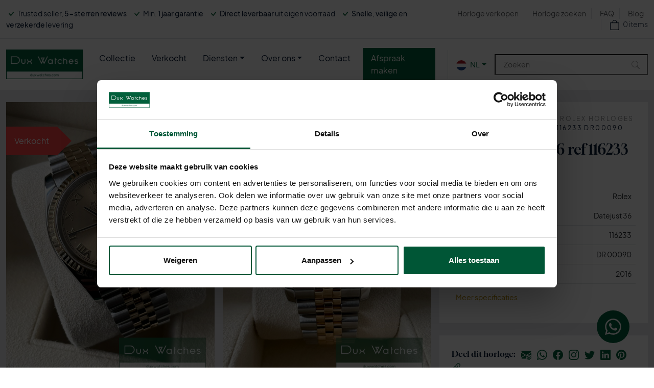

--- FILE ---
content_type: text/html; charset=UTF-8
request_url: https://duxwatches.com/product/rolex-datejust-36-ref-116233-dr00090/
body_size: 82330
content:
<!doctype html>
<html lang="nl-NL" prefix="og: https://ogp.me/ns#">

<head>
	<!-- Google Tag Manager -->
		<script>(function(w,d,s,l,i){w[l]=w[l]||[];w[l].push({'gtm.start':
	new Date().getTime(),event:'gtm.js'});var f=d.getElementsByTagName(s)[0],
	j=d.createElement(s),dl=l!='dataLayer'?'&l='+l:'';j.async=true;j.src=
	'https://www.googletagmanager.com/gtm.js?id=GTM-MVJJWP7'+dl;f.parentNode.insertBefore(j,f);
	})(window,document,'script','dataLayer','GTM-MVJJWP7');</script>
	<!-- End Google Tag Manager -->

	<meta charset="UTF-8">
<script>
var gform;gform||(document.addEventListener("gform_main_scripts_loaded",function(){gform.scriptsLoaded=!0}),document.addEventListener("gform/theme/scripts_loaded",function(){gform.themeScriptsLoaded=!0}),window.addEventListener("DOMContentLoaded",function(){gform.domLoaded=!0}),gform={domLoaded:!1,scriptsLoaded:!1,themeScriptsLoaded:!1,isFormEditor:()=>"function"==typeof InitializeEditor,callIfLoaded:function(o){return!(!gform.domLoaded||!gform.scriptsLoaded||!gform.themeScriptsLoaded&&!gform.isFormEditor()||(gform.isFormEditor()&&console.warn("The use of gform.initializeOnLoaded() is deprecated in the form editor context and will be removed in Gravity Forms 3.1."),o(),0))},initializeOnLoaded:function(o){gform.callIfLoaded(o)||(document.addEventListener("gform_main_scripts_loaded",()=>{gform.scriptsLoaded=!0,gform.callIfLoaded(o)}),document.addEventListener("gform/theme/scripts_loaded",()=>{gform.themeScriptsLoaded=!0,gform.callIfLoaded(o)}),window.addEventListener("DOMContentLoaded",()=>{gform.domLoaded=!0,gform.callIfLoaded(o)}))},hooks:{action:{},filter:{}},addAction:function(o,r,e,t){gform.addHook("action",o,r,e,t)},addFilter:function(o,r,e,t){gform.addHook("filter",o,r,e,t)},doAction:function(o){gform.doHook("action",o,arguments)},applyFilters:function(o){return gform.doHook("filter",o,arguments)},removeAction:function(o,r){gform.removeHook("action",o,r)},removeFilter:function(o,r,e){gform.removeHook("filter",o,r,e)},addHook:function(o,r,e,t,n){null==gform.hooks[o][r]&&(gform.hooks[o][r]=[]);var d=gform.hooks[o][r];null==n&&(n=r+"_"+d.length),gform.hooks[o][r].push({tag:n,callable:e,priority:t=null==t?10:t})},doHook:function(r,o,e){var t;if(e=Array.prototype.slice.call(e,1),null!=gform.hooks[r][o]&&((o=gform.hooks[r][o]).sort(function(o,r){return o.priority-r.priority}),o.forEach(function(o){"function"!=typeof(t=o.callable)&&(t=window[t]),"action"==r?t.apply(null,e):e[0]=t.apply(null,e)})),"filter"==r)return e[0]},removeHook:function(o,r,t,n){var e;null!=gform.hooks[o][r]&&(e=(e=gform.hooks[o][r]).filter(function(o,r,e){return!!(null!=n&&n!=o.tag||null!=t&&t!=o.priority)}),gform.hooks[o][r]=e)}});
</script>

	<meta name="viewport" content="width=device-width, initial-scale=1">
	<link rel="profile" href="https://gmpg.org/xfn/11">

	<!-- Bootstrap CSS -->
	
	<!-- jQuery UI -->
	

			<!-- Lightbox CSS -->
		
	
	<!-- Fonts -->
	<style></style>

	<meta name="clonable-verification" content="86f8f28055531aa75986aff3745aab0978d9b487">
<!-- Google Tag Manager for WordPress by gtm4wp.com -->
<script data-cfasync="false" data-pagespeed-no-defer>
	var gtm4wp_datalayer_name = "dataLayer";
	var dataLayer = dataLayer || [];
	const gtm4wp_use_sku_instead = 0;
	const gtm4wp_currency = 'EUR';
	const gtm4wp_product_per_impression = 10;
	const gtm4wp_clear_ecommerce = false;
	const gtm4wp_datalayer_max_timeout = 2000;
</script>
<!-- End Google Tag Manager for WordPress by gtm4wp.com -->
<!-- Search Engine Optimization door Rank Math PRO - https://rankmath.com/ -->
<title>Rolex Datejust 36 ref 116233 DR00090 - Dux Watches</title>
<link data-rocket-prefetch href="https://www.gstatic.com" rel="dns-prefetch">
<link data-rocket-prefetch href="https://www.googletagmanager.com" rel="dns-prefetch">
<link data-rocket-prefetch href="https://www.google.com" rel="dns-prefetch">
<link crossorigin data-rocket-preload as="font" href="https://duxwatches.com/wp-content/themes/vedder/fonts/PlusJakartaSans-Regular.woff2" rel="preload">
<link crossorigin data-rocket-preload as="font" href="https://duxwatches.com/wp-content/themes/vedder/fonts/PlusJakartaSans-Medium.woff2" rel="preload">
<link crossorigin data-rocket-preload as="font" href="https://duxwatches.com/wp-content/themes/vedder/fonts/Gloock-Regular.ttf" rel="preload">
<link crossorigin data-rocket-preload as="font" href="https://duxwatches.com/wp-content/themes/vedder/fonts/PlusJakartaSans-Bold.woff2" rel="preload">
<style id="wpr-usedcss">:root{--bs-blue:#0d6efd;--bs-indigo:#6610f2;--bs-purple:#6f42c1;--bs-pink:#d63384;--bs-red:#dc3545;--bs-orange:#fd7e14;--bs-yellow:#ffc107;--bs-green:#198754;--bs-teal:#20c997;--bs-cyan:#0dcaf0;--bs-black:#000;--bs-white:#fff;--bs-gray:#6c757d;--bs-gray-dark:#343a40;--bs-gray-100:#f8f9fa;--bs-gray-200:#e9ecef;--bs-gray-300:#dee2e6;--bs-gray-400:#ced4da;--bs-gray-500:#adb5bd;--bs-gray-600:#6c757d;--bs-gray-700:#495057;--bs-gray-800:#343a40;--bs-gray-900:#212529;--bs-primary:#0d6efd;--bs-secondary:#6c757d;--bs-success:#198754;--bs-info:#0dcaf0;--bs-warning:#ffc107;--bs-danger:#dc3545;--bs-light:#f8f9fa;--bs-dark:#212529;--bs-primary-rgb:13,110,253;--bs-secondary-rgb:108,117,125;--bs-success-rgb:25,135,84;--bs-info-rgb:13,202,240;--bs-warning-rgb:255,193,7;--bs-danger-rgb:220,53,69;--bs-light-rgb:248,249,250;--bs-dark-rgb:33,37,41;--bs-primary-text:#0a58ca;--bs-secondary-text:#6c757d;--bs-success-text:#146c43;--bs-info-text:#087990;--bs-warning-text:#997404;--bs-danger-text:#b02a37;--bs-light-text:#6c757d;--bs-dark-text:#495057;--bs-primary-bg-subtle:#cfe2ff;--bs-secondary-bg-subtle:#f8f9fa;--bs-success-bg-subtle:#d1e7dd;--bs-info-bg-subtle:#cff4fc;--bs-warning-bg-subtle:#fff3cd;--bs-danger-bg-subtle:#f8d7da;--bs-light-bg-subtle:#fcfcfd;--bs-dark-bg-subtle:#ced4da;--bs-primary-border-subtle:#9ec5fe;--bs-secondary-border-subtle:#e9ecef;--bs-success-border-subtle:#a3cfbb;--bs-info-border-subtle:#9eeaf9;--bs-warning-border-subtle:#ffe69c;--bs-danger-border-subtle:#f1aeb5;--bs-light-border-subtle:#e9ecef;--bs-dark-border-subtle:#adb5bd;--bs-white-rgb:255,255,255;--bs-black-rgb:0,0,0;--bs-body-color-rgb:33,37,41;--bs-body-bg-rgb:255,255,255;--bs-font-sans-serif:system-ui,-apple-system,"Segoe UI",Roboto,"Helvetica Neue","Noto Sans","Liberation Sans",Arial,sans-serif,"Apple Color Emoji","Segoe UI Emoji","Segoe UI Symbol","Noto Color Emoji";--bs-font-monospace:SFMono-Regular,Menlo,Monaco,Consolas,"Liberation Mono","Courier New",monospace;--bs-gradient:linear-gradient(180deg, rgba(255, 255, 255, .15), rgba(255, 255, 255, 0));--bs-body-font-family:var(--bs-font-sans-serif);--bs-body-font-size:1rem;--bs-body-font-weight:400;--bs-body-line-height:1.5;--bs-body-color:#212529;--bs-emphasis-color:#000;--bs-emphasis-color-rgb:0,0,0;--bs-secondary-color:rgba(33, 37, 41, .75);--bs-secondary-color-rgb:33,37,41;--bs-secondary-bg:#e9ecef;--bs-secondary-bg-rgb:233,236,239;--bs-tertiary-color:rgba(33, 37, 41, .5);--bs-tertiary-color-rgb:33,37,41;--bs-tertiary-bg:#f8f9fa;--bs-tertiary-bg-rgb:248,249,250;--bs-body-bg:#fff;--bs-body-bg-rgb:255,255,255;--bs-link-color:#0d6efd;--bs-link-color-rgb:13,110,253;--bs-link-decoration:underline;--bs-link-hover-color:#0a58ca;--bs-link-hover-color-rgb:10,88,202;--bs-code-color:#d63384;--bs-highlight-bg:#fff3cd;--bs-border-width:1px;--bs-border-style:solid;--bs-border-color:#dee2e6;--bs-border-color-translucent:rgba(0, 0, 0, .175);--bs-border-radius:0.375rem;--bs-border-radius-sm:0.25rem;--bs-border-radius-lg:0.5rem;--bs-border-radius-xl:1rem;--bs-border-radius-2xl:2rem;--bs-border-radius-pill:50rem;--bs-box-shadow:0 0.5rem 1rem rgba(var(--bs-body-color-rgb), 0.15);--bs-box-shadow-sm:0 0.125rem 0.25rem rgba(var(--bs-body-color-rgb), 0.075);--bs-box-shadow-lg:0 1rem 3rem rgba(var(--bs-body-color-rgb), 0.175);--bs-box-shadow-inset:inset 0 1px 2px rgba(var(--bs-body-color-rgb), 0.075);--bs-emphasis-color:#000;--bs-form-control-bg:var(--bs-body-bg);--bs-form-control-disabled-bg:var(--bs-secondary-bg);--bs-highlight-bg:#fff3cd;--bs-breakpoint-xs:0;--bs-breakpoint-sm:576px;--bs-breakpoint-md:768px;--bs-breakpoint-lg:992px;--bs-breakpoint-xl:1200px;--bs-breakpoint-xxl:1400px}*,::after,::before{box-sizing:border-box}@media (prefers-reduced-motion:no-preference){:root{scroll-behavior:smooth}}body{margin:0;font-family:var(--bs-body-font-family);font-size:var(--bs-body-font-size);font-weight:var(--bs-body-font-weight);line-height:var(--bs-body-line-height);color:var(--bs-body-color);text-align:var(--bs-body-text-align);background-color:var(--bs-body-bg);-webkit-text-size-adjust:100%;-webkit-tap-highlight-color:transparent}.h1,.h3,.h5,.h6,h1,h2,h3,h5{margin-top:0;margin-bottom:.5rem;font-weight:500;line-height:1.2;color:var(--bs-heading-color,inherit)}.h1,h1{font-size:calc(1.375rem + 1.5vw)}@media (min-width:1200px){.h1,h1{font-size:2.5rem}}h2{font-size:calc(1.325rem + .9vw)}@media (min-width:1200px){h2{font-size:2rem}}.h3,h3{font-size:calc(1.3rem + .6vw)}@media (min-width:1200px){.h3,h3{font-size:1.75rem}}.h5,h5{font-size:1.25rem}.h6{font-size:1rem}p{margin-top:0;margin-bottom:1rem}address{margin-bottom:1rem;font-style:normal;line-height:inherit}ul{padding-left:2rem}ul{margin-top:0;margin-bottom:1rem}ul ul{margin-bottom:0}dd{margin-bottom:.5rem;margin-left:0}strong{font-weight:bolder}.small,small{font-size:.875em}a{color:rgba(var(--bs-link-color-rgb),var(--bs-link-opacity,1));text-decoration:underline}a:hover{--bs-link-color-rgb:var(--bs-link-hover-color-rgb)}a:not([href]):not([class]),a:not([href]):not([class]):hover{color:inherit;text-decoration:none}code{font-family:var(--bs-font-monospace);font-size:1em}code{font-size:.875em;color:var(--bs-code-color);word-wrap:break-word}a>code{color:inherit}img,svg{vertical-align:middle}table{caption-side:bottom;border-collapse:collapse}caption{padding-top:.5rem;padding-bottom:.5rem;color:var(--bs-secondary-color);text-align:left}th{text-align:inherit;text-align:-webkit-match-parent}tbody,td,th,thead,tr{border-color:inherit;border-style:solid;border-width:0}label{display:inline-block}button{border-radius:0}button:focus:not(:focus-visible){outline:0}button,input,optgroup,select,textarea{margin:0;font-family:inherit;font-size:inherit;line-height:inherit}button,select{text-transform:none}[role=button]{cursor:pointer}select{word-wrap:normal}select:disabled{opacity:1}[list]:not([type=date]):not([type=datetime-local]):not([type=month]):not([type=week]):not([type=time])::-webkit-calendar-picker-indicator{display:none!important}[type=button],[type=reset],[type=submit],button{-webkit-appearance:button}[type=button]:not(:disabled),[type=reset]:not(:disabled),[type=submit]:not(:disabled),button:not(:disabled){cursor:pointer}::-moz-focus-inner{padding:0;border-style:none}textarea{resize:vertical}fieldset{min-width:0;padding:0;margin:0;border:0}legend{float:left;width:100%;padding:0;margin-bottom:.5rem;font-size:calc(1.275rem + .3vw);line-height:inherit}legend+*{clear:left}::-webkit-datetime-edit-day-field,::-webkit-datetime-edit-fields-wrapper,::-webkit-datetime-edit-hour-field,::-webkit-datetime-edit-minute,::-webkit-datetime-edit-month-field,::-webkit-datetime-edit-text,::-webkit-datetime-edit-year-field{padding:0}::-webkit-inner-spin-button{height:auto}[type=search]{outline-offset:-2px;-webkit-appearance:textfield}::-webkit-search-decoration{-webkit-appearance:none}::-webkit-color-swatch-wrapper{padding:0}::-webkit-file-upload-button{font:inherit;-webkit-appearance:button}::file-selector-button{font:inherit;-webkit-appearance:button}iframe{border:0}summary{display:list-item;cursor:pointer}progress{vertical-align:baseline}[hidden]{display:none!important}.list-inline{padding-left:0;list-style:none}.list-inline-item{display:inline-block}.list-inline-item:not(:last-child){margin-right:.5rem}.container,.container-fluid{--bs-gutter-x:1.5rem;--bs-gutter-y:0;width:100%;padding-right:calc(var(--bs-gutter-x) * .5);padding-left:calc(var(--bs-gutter-x) * .5);margin-right:auto;margin-left:auto}@media (min-width:576px){.container{max-width:540px}}@media (min-width:768px){.container{max-width:720px}}@media (min-width:992px){.container{max-width:960px}}@media (min-width:1200px){legend{font-size:1.5rem}.container{max-width:1140px}}@media (min-width:1400px){.container{max-width:1320px}}.row{--bs-gutter-x:1.5rem;--bs-gutter-y:0;display:flex;flex-wrap:wrap;margin-top:calc(-1 * var(--bs-gutter-y));margin-right:calc(-.5 * var(--bs-gutter-x));margin-left:calc(-.5 * var(--bs-gutter-x))}.row>*{flex-shrink:0;width:100%;max-width:100%;padding-right:calc(var(--bs-gutter-x) * .5);padding-left:calc(var(--bs-gutter-x) * .5);margin-top:var(--bs-gutter-y)}.col-6{flex:0 0 auto;width:50%}.col-12{flex:0 0 auto;width:100%}.g-3{--bs-gutter-x:1rem}.g-3{--bs-gutter-y:1rem}.g-4{--bs-gutter-x:1.5rem}.g-4{--bs-gutter-y:1.5rem}@media (min-width:768px){.col-md-6{flex:0 0 auto;width:50%}.col-md-12{flex:0 0 auto;width:100%}}@media (min-width:1200px){.col-xl-3{flex:0 0 auto;width:25%}.col-xl-4{flex:0 0 auto;width:33.33333333%}.col-xl-6{flex:0 0 auto;width:50%}.col-xl-8{flex:0 0 auto;width:66.66666667%}}.table{--bs-table-color:var(--bs-body-color);--bs-table-bg:transparent;--bs-table-border-color:var(--bs-border-color);--bs-table-accent-bg:transparent;--bs-table-striped-color:var(--bs-body-color);--bs-table-striped-bg:rgba(0, 0, 0, .05);--bs-table-active-color:var(--bs-body-color);--bs-table-active-bg:rgba(0, 0, 0, .1);--bs-table-hover-color:var(--bs-body-color);--bs-table-hover-bg:rgba(0, 0, 0, .075);width:100%;margin-bottom:1rem;color:var(--bs-table-color);vertical-align:top;border-color:var(--bs-table-border-color)}.table>:not(caption)>*>*{padding:.5rem;background-color:var(--bs-table-bg);border-bottom-width:var(--bs-border-width);box-shadow:inset 0 0 0 9999px var(--bs-table-accent-bg)}.table>tbody{vertical-align:inherit}.table>thead{vertical-align:bottom}.btn{--bs-btn-padding-x:0.75rem;--bs-btn-padding-y:0.375rem;--bs-btn-font-family: ;--bs-btn-font-size:1rem;--bs-btn-font-weight:400;--bs-btn-line-height:1.5;--bs-btn-color:#212529;--bs-btn-bg:transparent;--bs-btn-border-width:var(--bs-border-width);--bs-btn-border-color:transparent;--bs-btn-border-radius:0.375rem;--bs-btn-hover-border-color:transparent;--bs-btn-box-shadow:inset 0 1px 0 rgba(255, 255, 255, .15),0 1px 1px rgba(0, 0, 0, .075);--bs-btn-disabled-opacity:0.65;--bs-btn-focus-box-shadow:0 0 0 0.25rem rgba(var(--bs-btn-focus-shadow-rgb), .5);display:inline-block;padding:var(--bs-btn-padding-y) var(--bs-btn-padding-x);font-family:var(--bs-btn-font-family);font-size:var(--bs-btn-font-size);font-weight:var(--bs-btn-font-weight);line-height:var(--bs-btn-line-height);color:var(--bs-btn-color);text-align:center;text-decoration:none;vertical-align:middle;cursor:pointer;-webkit-user-select:none;-moz-user-select:none;user-select:none;border:var(--bs-btn-border-width) solid var(--bs-btn-border-color);border-radius:var(--bs-btn-border-radius);background-color:var(--bs-btn-bg);transition:color .15s ease-in-out,background-color .15s ease-in-out,border-color .15s ease-in-out,box-shadow .15s ease-in-out}@media (prefers-reduced-motion:reduce){.btn{transition:none}}.btn:hover{color:var(--bs-btn-hover-color);background-color:var(--bs-btn-hover-bg);border-color:var(--bs-btn-hover-border-color)}.btn:focus-visible{color:var(--bs-btn-hover-color);background-color:var(--bs-btn-hover-bg);border-color:var(--bs-btn-hover-border-color);outline:0;box-shadow:var(--bs-btn-focus-box-shadow)}.btn.active,.btn.show,.btn:first-child:active,:not(.btn-check)+.btn:active{color:var(--bs-btn-active-color);background-color:var(--bs-btn-active-bg);border-color:var(--bs-btn-active-border-color)}.btn.active:focus-visible,.btn.show:focus-visible,.btn:first-child:active:focus-visible,:not(.btn-check)+.btn:active:focus-visible{box-shadow:var(--bs-btn-focus-box-shadow)}.btn.disabled,.btn:disabled,fieldset:disabled .btn{color:var(--bs-btn-disabled-color);pointer-events:none;background-color:var(--bs-btn-disabled-bg);border-color:var(--bs-btn-disabled-border-color);opacity:var(--bs-btn-disabled-opacity)}.btn-primary{--bs-btn-color:#fff;--bs-btn-bg:#0d6efd;--bs-btn-border-color:#0d6efd;--bs-btn-hover-color:#fff;--bs-btn-hover-bg:#0b5ed7;--bs-btn-hover-border-color:#0a58ca;--bs-btn-focus-shadow-rgb:49,132,253;--bs-btn-active-color:#fff;--bs-btn-active-bg:#0a58ca;--bs-btn-active-border-color:#0a53be;--bs-btn-active-shadow:inset 0 3px 5px rgba(0, 0, 0, .125);--bs-btn-disabled-color:#fff;--bs-btn-disabled-bg:#0d6efd;--bs-btn-disabled-border-color:#0d6efd}.btn-secondary{--bs-btn-color:#fff;--bs-btn-bg:#6c757d;--bs-btn-border-color:#6c757d;--bs-btn-hover-color:#fff;--bs-btn-hover-bg:#5c636a;--bs-btn-hover-border-color:#565e64;--bs-btn-focus-shadow-rgb:130,138,145;--bs-btn-active-color:#fff;--bs-btn-active-bg:#565e64;--bs-btn-active-border-color:#51585e;--bs-btn-active-shadow:inset 0 3px 5px rgba(0, 0, 0, .125);--bs-btn-disabled-color:#fff;--bs-btn-disabled-bg:#6c757d;--bs-btn-disabled-border-color:#6c757d}.fade{transition:opacity .15s linear}@media (prefers-reduced-motion:reduce){.fade{transition:none}}.fade:not(.show){opacity:0}.collapse:not(.show){display:none}.collapsing{height:0;overflow:hidden;transition:height .35s ease}.collapsing.collapse-horizontal{width:0;height:auto;transition:width .35s ease}@media (prefers-reduced-motion:reduce){.collapsing{transition:none}.collapsing.collapse-horizontal{transition:none}}.dropdown,.dropdown-center,.dropend,.dropstart,.dropup,.dropup-center{position:relative}.dropdown-toggle{white-space:nowrap}.dropdown-toggle::after{display:inline-block;margin-left:.255em;vertical-align:.255em;content:"";border-top:.3em solid;border-right:.3em solid transparent;border-bottom:0;border-left:.3em solid transparent}.dropdown-toggle:empty::after{margin-left:0}.dropdown-menu{--bs-dropdown-zindex:1000;--bs-dropdown-min-width:10rem;--bs-dropdown-padding-x:0;--bs-dropdown-padding-y:0.5rem;--bs-dropdown-spacer:0.125rem;--bs-dropdown-font-size:1rem;--bs-dropdown-color:var(--bs-body-color);--bs-dropdown-bg:var(--bs-body-bg);--bs-dropdown-border-color:var(--bs-border-color-translucent);--bs-dropdown-border-radius:0.375rem;--bs-dropdown-border-width:var(--bs-border-width);--bs-dropdown-inner-border-radius:calc(0.375rem - var(--bs-border-width));--bs-dropdown-divider-bg:var(--bs-border-color-translucent);--bs-dropdown-divider-margin-y:0.5rem;--bs-dropdown-box-shadow:0 0.5rem 1rem rgba(var(--bs-body-color-rgb), 0.15);--bs-dropdown-link-color:var(--bs-body-color);--bs-dropdown-link-hover-color:var(--bs-body-color);--bs-dropdown-link-hover-bg:var(--bs-tertiary-bg);--bs-dropdown-link-active-color:#fff;--bs-dropdown-link-active-bg:#0d6efd;--bs-dropdown-link-disabled-color:#adb5bd;--bs-dropdown-item-padding-x:1rem;--bs-dropdown-item-padding-y:0.25rem;--bs-dropdown-header-color:#6c757d;--bs-dropdown-header-padding-x:1rem;--bs-dropdown-header-padding-y:0.5rem;position:absolute;z-index:var(--bs-dropdown-zindex);display:none;min-width:var(--bs-dropdown-min-width);padding:var(--bs-dropdown-padding-y) var(--bs-dropdown-padding-x);margin:0;font-size:var(--bs-dropdown-font-size);color:var(--bs-dropdown-color);text-align:left;list-style:none;background-color:var(--bs-dropdown-bg);background-clip:padding-box;border:var(--bs-dropdown-border-width) solid var(--bs-dropdown-border-color);border-radius:var(--bs-dropdown-border-radius)}.dropup .dropdown-toggle::after{display:inline-block;margin-left:.255em;vertical-align:.255em;content:"";border-top:0;border-right:.3em solid transparent;border-bottom:.3em solid;border-left:.3em solid transparent}.dropup .dropdown-toggle:empty::after{margin-left:0}.dropend .dropdown-toggle::after{display:inline-block;margin-left:.255em;vertical-align:.255em;content:"";border-top:.3em solid transparent;border-right:0;border-bottom:.3em solid transparent;border-left:.3em solid}.dropend .dropdown-toggle:empty::after{margin-left:0}.dropend .dropdown-toggle::after{vertical-align:0}.dropstart .dropdown-toggle::after{display:inline-block;margin-left:.255em;vertical-align:.255em;content:""}.dropstart .dropdown-toggle::after{display:none}.dropstart .dropdown-toggle::before{display:inline-block;margin-right:.255em;vertical-align:.255em;content:"";border-top:.3em solid transparent;border-right:.3em solid;border-bottom:.3em solid transparent}.dropstart .dropdown-toggle:empty::after{margin-left:0}.dropstart .dropdown-toggle::before{vertical-align:0}.dropdown-item{display:block;width:100%;padding:var(--bs-dropdown-item-padding-y) var(--bs-dropdown-item-padding-x);clear:both;font-weight:400;color:var(--bs-dropdown-link-color);text-align:inherit;text-decoration:none;white-space:nowrap;background-color:transparent;border:0;border-radius:var(--bs-dropdown-item-border-radius,0)}.dropdown-item:focus,.dropdown-item:hover{color:var(--bs-dropdown-link-hover-color);background-color:var(--bs-dropdown-link-hover-bg)}.dropdown-item.active,.dropdown-item:active{color:var(--bs-dropdown-link-active-color);text-decoration:none;background-color:var(--bs-dropdown-link-active-bg)}.dropdown-item.disabled,.dropdown-item:disabled{color:var(--bs-dropdown-link-disabled-color);pointer-events:none;background-color:transparent}.dropdown-menu.show{display:block}.nav-link{display:block;padding:var(--bs-nav-link-padding-y) var(--bs-nav-link-padding-x);font-size:var(--bs-nav-link-font-size);font-weight:var(--bs-nav-link-font-weight);color:var(--bs-nav-link-color);text-decoration:none;transition:color .15s ease-in-out,background-color .15s ease-in-out,border-color .15s ease-in-out}@media (prefers-reduced-motion:reduce){.nav-link{transition:none}}.nav-link:focus,.nav-link:hover{color:var(--bs-nav-link-hover-color)}.nav-link.disabled{color:var(--bs-nav-link-disabled-color);pointer-events:none;cursor:default}.navbar{--bs-navbar-padding-x:0;--bs-navbar-padding-y:0.5rem;--bs-navbar-color:rgba(var(--bs-emphasis-color-rgb), 0.65);--bs-navbar-hover-color:rgba(var(--bs-emphasis-color-rgb), 0.8);--bs-navbar-disabled-color:rgba(var(--bs-emphasis-color-rgb), 0.3);--bs-navbar-active-color:rgba(var(--bs-emphasis-color-rgb), 1);--bs-navbar-brand-padding-y:0.3125rem;--bs-navbar-brand-margin-end:1rem;--bs-navbar-brand-font-size:1.25rem;--bs-navbar-brand-color:rgba(var(--bs-emphasis-color-rgb), 1);--bs-navbar-brand-hover-color:rgba(var(--bs-emphasis-color-rgb), 1);--bs-navbar-nav-link-padding-x:0.5rem;--bs-navbar-toggler-padding-y:0.25rem;--bs-navbar-toggler-padding-x:0.75rem;--bs-navbar-toggler-font-size:1.25rem;--bs-navbar-toggler-icon-bg:url("data:image/svg+xml,%3csvg xmlns='http://www.w3.org/2000/svg' viewBox='0 0 30 30'%3e%3cpath stroke='rgba%2833, 37, 41, 0.75%29' stroke-linecap='round' stroke-miterlimit='10' stroke-width='2' d='M4 7h22M4 15h22M4 23h22'/%3e%3c/svg%3e");--bs-navbar-toggler-border-color:rgba(var(--bs-emphasis-color-rgb), 0.15);--bs-navbar-toggler-border-radius:0.375rem;--bs-navbar-toggler-focus-width:0.25rem;--bs-navbar-toggler-transition:box-shadow 0.15s ease-in-out;position:relative;display:flex;flex-wrap:wrap;align-items:center;justify-content:space-between;padding:var(--bs-navbar-padding-y) var(--bs-navbar-padding-x)}.navbar>.container,.navbar>.container-fluid{display:flex;flex-wrap:inherit;align-items:center;justify-content:space-between}.navbar-brand{padding-top:var(--bs-navbar-brand-padding-y);padding-bottom:var(--bs-navbar-brand-padding-y);margin-right:var(--bs-navbar-brand-margin-end);font-size:var(--bs-navbar-brand-font-size);color:var(--bs-navbar-brand-color);text-decoration:none;white-space:nowrap}.navbar-brand:focus,.navbar-brand:hover{color:var(--bs-navbar-brand-hover-color)}.navbar-nav{--bs-nav-link-padding-x:0;--bs-nav-link-padding-y:0.5rem;--bs-nav-link-font-weight: ;--bs-nav-link-color:var(--bs-navbar-color);--bs-nav-link-hover-color:var(--bs-navbar-hover-color);--bs-nav-link-disabled-color:var(--bs-navbar-disabled-color);display:flex;flex-direction:column;padding-left:0;margin-bottom:0;list-style:none}.navbar-nav .nav-link.active,.navbar-nav .show>.nav-link{color:var(--bs-navbar-active-color)}.navbar-nav .dropdown-menu{position:static}.navbar-collapse{flex-basis:100%;flex-grow:1;align-items:center}.navbar-toggler{padding:var(--bs-navbar-toggler-padding-y) var(--bs-navbar-toggler-padding-x);font-size:var(--bs-navbar-toggler-font-size);line-height:1;color:var(--bs-navbar-color);background-color:transparent;border:var(--bs-border-width) solid var(--bs-navbar-toggler-border-color);border-radius:var(--bs-navbar-toggler-border-radius);transition:var(--bs-navbar-toggler-transition)}.navbar-toggler:hover{text-decoration:none}.navbar-toggler:focus{text-decoration:none;outline:0;box-shadow:0 0 0 var(--bs-navbar-toggler-focus-width)}.navbar-toggler-icon{display:inline-block;width:1.5em;height:1.5em;vertical-align:middle;background-image:var(--bs-navbar-toggler-icon-bg);background-repeat:no-repeat;background-position:center;background-size:100%}@media (min-width:1200px){.navbar-expand-xl{flex-wrap:nowrap;justify-content:flex-start}.navbar-expand-xl .navbar-nav{flex-direction:row}.navbar-expand-xl .navbar-nav .dropdown-menu{position:absolute}.navbar-expand-xl .navbar-nav .nav-link{padding-right:var(--bs-navbar-nav-link-padding-x);padding-left:var(--bs-navbar-nav-link-padding-x)}.navbar-expand-xl .navbar-collapse{display:flex!important;flex-basis:auto}.navbar-expand-xl .navbar-toggler{display:none}.navbar-expand-xl .offcanvas{position:static;z-index:auto;flex-grow:1;width:auto!important;height:auto!important;visibility:visible!important;background-color:transparent!important;border:0!important;transform:none!important;transition:none}.navbar-expand-xl .offcanvas .offcanvas-header{display:none}.navbar-expand-xl .offcanvas .offcanvas-body{display:flex;flex-grow:0;padding:0;overflow-y:visible}}.card{--bs-card-spacer-y:1rem;--bs-card-spacer-x:1rem;--bs-card-title-spacer-y:0.5rem;--bs-card-title-color: ;--bs-card-subtitle-color: ;--bs-card-border-width:var(--bs-border-width);--bs-card-border-color:var(--bs-border-color-translucent);--bs-card-border-radius:var(--bs-border-radius);--bs-card-box-shadow: ;--bs-card-inner-border-radius:calc(var(--bs-border-radius) - (var(--bs-border-width)));--bs-card-cap-padding-y:0.5rem;--bs-card-cap-padding-x:1rem;--bs-card-cap-bg:rgba(var(--bs-body-color-rgb), 0.03);--bs-card-cap-color: ;--bs-card-height: ;--bs-card-color: ;--bs-card-bg:var(--bs-body-bg);--bs-card-img-overlay-padding:1rem;--bs-card-group-margin:0.75rem;position:relative;display:flex;flex-direction:column;min-width:0;height:var(--bs-card-height);word-wrap:break-word;background-color:var(--bs-card-bg);background-clip:border-box;border:var(--bs-card-border-width) solid var(--bs-card-border-color);border-radius:var(--bs-card-border-radius)}.card>.list-group{border-top:inherit;border-bottom:inherit}.card>.list-group:first-child{border-top-width:0;border-top-left-radius:var(--bs-card-inner-border-radius);border-top-right-radius:var(--bs-card-inner-border-radius)}.card>.list-group:last-child{border-bottom-width:0;border-bottom-right-radius:var(--bs-card-inner-border-radius);border-bottom-left-radius:var(--bs-card-inner-border-radius)}.card-body{flex:1 1 auto;padding:var(--bs-card-spacer-y) var(--bs-card-spacer-x);color:var(--bs-card-color)}.card-title{margin-bottom:var(--bs-card-title-spacer-y);color:var(--bs-card-title-color)}.card-img-top{width:100%}.card-img-top{border-top-left-radius:var(--bs-card-inner-border-radius);border-top-right-radius:var(--bs-card-inner-border-radius)}.breadcrumb{--bs-breadcrumb-padding-x:0;--bs-breadcrumb-padding-y:0;--bs-breadcrumb-margin-bottom:1rem;--bs-breadcrumb-bg: ;--bs-breadcrumb-border-radius: ;--bs-breadcrumb-divider-color:var(--bs-secondary-color);--bs-breadcrumb-item-padding-x:0.5rem;--bs-breadcrumb-item-active-color:var(--bs-secondary-color);display:flex;flex-wrap:wrap;padding:var(--bs-breadcrumb-padding-y) var(--bs-breadcrumb-padding-x);margin-bottom:var(--bs-breadcrumb-margin-bottom);font-size:var(--bs-breadcrumb-font-size);list-style:none;background-color:var(--bs-breadcrumb-bg);border-radius:var(--bs-breadcrumb-border-radius)}.alert{--bs-alert-bg:transparent;--bs-alert-padding-x:1rem;--bs-alert-padding-y:1rem;--bs-alert-margin-bottom:1rem;--bs-alert-color:inherit;--bs-alert-border-color:transparent;--bs-alert-border:var(--bs-border-width) solid var(--bs-alert-border-color);--bs-alert-border-radius:0.375rem;--bs-alert-link-color:inherit;position:relative;padding:var(--bs-alert-padding-y) var(--bs-alert-padding-x);margin-bottom:var(--bs-alert-margin-bottom);color:var(--bs-alert-color);background-color:var(--bs-alert-bg);border:var(--bs-alert-border);border-radius:var(--bs-alert-border-radius)}.progress{--bs-progress-height:1rem;--bs-progress-font-size:0.75rem;--bs-progress-bg:var(--bs-secondary-bg);--bs-progress-border-radius:var(--bs-border-radius);--bs-progress-box-shadow:var(--bs-box-shadow-inset);--bs-progress-bar-color:#fff;--bs-progress-bar-bg:#0d6efd;--bs-progress-bar-transition:width 0.6s ease;display:flex;height:var(--bs-progress-height);overflow:hidden;font-size:var(--bs-progress-font-size);background-color:var(--bs-progress-bg);border-radius:var(--bs-progress-border-radius)}.list-group{--bs-list-group-color:var(--bs-body-color);--bs-list-group-bg:var(--bs-body-bg);--bs-list-group-border-color:var(--bs-border-color);--bs-list-group-border-width:var(--bs-border-width);--bs-list-group-border-radius:var(--bs-border-radius);--bs-list-group-item-padding-x:1rem;--bs-list-group-item-padding-y:0.5rem;--bs-list-group-action-color:var(--bs-secondary-color);--bs-list-group-action-hover-color:var(--bs-emphasis-color);--bs-list-group-action-hover-bg:var(--bs-tertiary-bg);--bs-list-group-action-active-color:var(--bs-body-color);--bs-list-group-action-active-bg:var(--bs-secondary-bg);--bs-list-group-disabled-color:var(--bs-secondary-color);--bs-list-group-disabled-bg:var(--bs-body-bg);--bs-list-group-active-color:#fff;--bs-list-group-active-bg:#0d6efd;--bs-list-group-active-border-color:#0d6efd;display:flex;flex-direction:column;padding-left:0;margin-bottom:0;border-radius:var(--bs-list-group-border-radius)}.list-group-item{position:relative;display:block;padding:var(--bs-list-group-item-padding-y) var(--bs-list-group-item-padding-x);color:var(--bs-list-group-color);text-decoration:none;background-color:var(--bs-list-group-bg);border:var(--bs-list-group-border-width) solid var(--bs-list-group-border-color)}.list-group-item:first-child{border-top-left-radius:inherit;border-top-right-radius:inherit}.list-group-item:last-child{border-bottom-right-radius:inherit;border-bottom-left-radius:inherit}.list-group-item.disabled,.list-group-item:disabled{color:var(--bs-list-group-disabled-color);pointer-events:none;background-color:var(--bs-list-group-disabled-bg)}.list-group-item.active{z-index:2;color:var(--bs-list-group-active-color);background-color:var(--bs-list-group-active-bg);border-color:var(--bs-list-group-active-border-color)}.list-group-item+.list-group-item{border-top-width:0}.list-group-item+.list-group-item.active{margin-top:calc(-1 * var(--bs-list-group-border-width));border-top-width:var(--bs-list-group-border-width)}.list-group-flush{border-radius:0}.list-group-flush>.list-group-item{border-width:0 0 var(--bs-list-group-border-width)}.list-group-flush>.list-group-item:last-child{border-bottom-width:0}.btn-close{--bs-btn-close-color:#000;--bs-btn-close-bg:url("data:image/svg+xml,%3csvg xmlns='http://www.w3.org/2000/svg' viewBox='0 0 16 16' fill='%23000'%3e%3cpath d='M.293.293a1 1 0 0 1 1.414 0L8 6.586 14.293.293a1 1 0 1 1 1.414 1.414L9.414 8l6.293 6.293a1 1 0 0 1-1.414 1.414L8 9.414l-6.293 6.293a1 1 0 0 1-1.414-1.414L6.586 8 .293 1.707a1 1 0 0 1 0-1.414z'/%3e%3c/svg%3e");--bs-btn-close-opacity:0.5;--bs-btn-close-hover-opacity:0.75;--bs-btn-close-focus-shadow:0 0 0 0.25rem rgba(13, 110, 253, .25);--bs-btn-close-focus-opacity:1;--bs-btn-close-disabled-opacity:0.25;--bs-btn-close-white-filter:invert(1) grayscale(100%) brightness(200%);box-sizing:content-box;width:1em;height:1em;padding:.25em;color:var(--bs-btn-close-color);background:transparent var(--bs-btn-close-bg) center/1em auto no-repeat;border:0;border-radius:.375rem;opacity:var(--bs-btn-close-opacity)}.btn-close:hover{color:var(--bs-btn-close-color);text-decoration:none;opacity:var(--bs-btn-close-hover-opacity)}.btn-close:focus{outline:0;box-shadow:var(--bs-btn-close-focus-shadow);opacity:var(--bs-btn-close-focus-opacity)}.btn-close.disabled,.btn-close:disabled{pointer-events:none;-webkit-user-select:none;-moz-user-select:none;user-select:none;opacity:var(--bs-btn-close-disabled-opacity)}.toast{--bs-toast-zindex:1090;--bs-toast-padding-x:0.75rem;--bs-toast-padding-y:0.5rem;--bs-toast-spacing:1.5rem;--bs-toast-max-width:350px;--bs-toast-font-size:0.875rem;--bs-toast-color: ;--bs-toast-bg:rgba(var(--bs-body-bg-rgb), 0.85);--bs-toast-border-width:var(--bs-border-width);--bs-toast-border-color:var(--bs-border-color-translucent);--bs-toast-border-radius:var(--bs-border-radius);--bs-toast-box-shadow:var(--bs-box-shadow);--bs-toast-header-color:var(--bs-secondary-color);--bs-toast-header-bg:rgba(var(--bs-body-bg-rgb), 0.85);--bs-toast-header-border-color:var(--bs-border-color-translucent);width:var(--bs-toast-max-width);max-width:100%;font-size:var(--bs-toast-font-size);color:var(--bs-toast-color);pointer-events:auto;background-color:var(--bs-toast-bg);background-clip:padding-box;border:var(--bs-toast-border-width) solid var(--bs-toast-border-color);box-shadow:var(--bs-toast-box-shadow);border-radius:var(--bs-toast-border-radius)}.toast.showing{opacity:0}.toast:not(.show){display:none}.modal{--bs-modal-zindex:1055;--bs-modal-width:500px;--bs-modal-padding:1rem;--bs-modal-margin:0.5rem;--bs-modal-color: ;--bs-modal-bg:var(--bs-body-bg);--bs-modal-border-color:var(--bs-border-color-translucent);--bs-modal-border-width:var(--bs-border-width);--bs-modal-border-radius:var(--bs-border-radius-lg);--bs-modal-box-shadow:0 0.125rem 0.25rem rgba(var(--bs-body-color-rgb), 0.075);--bs-modal-inner-border-radius:calc(var(--bs-border-radius-lg) - (var(--bs-border-width)));--bs-modal-header-padding-x:1rem;--bs-modal-header-padding-y:1rem;--bs-modal-header-padding:1rem 1rem;--bs-modal-header-border-color:var(--bs-border-color);--bs-modal-header-border-width:var(--bs-border-width);--bs-modal-title-line-height:1.5;--bs-modal-footer-gap:0.5rem;--bs-modal-footer-bg: ;--bs-modal-footer-border-color:var(--bs-border-color);--bs-modal-footer-border-width:var(--bs-border-width);position:fixed;top:0;left:0;z-index:var(--bs-modal-zindex);display:none;width:100%;height:100%;overflow-x:hidden;overflow-y:auto;outline:0}.modal-dialog{position:relative;width:auto;margin:var(--bs-modal-margin);pointer-events:none}.modal.fade .modal-dialog{transition:transform .3s ease-out;transform:translate(0,-50px)}@media (prefers-reduced-motion:reduce){.navbar-toggler{transition:none}.modal.fade .modal-dialog{transition:none}}.modal.show .modal-dialog{transform:none}.modal.modal-static .modal-dialog{transform:scale(1.02)}.modal-backdrop{--bs-backdrop-zindex:1050;--bs-backdrop-bg:#000;--bs-backdrop-opacity:0.5;position:fixed;top:0;left:0;z-index:var(--bs-backdrop-zindex);width:100vw;height:100vh;background-color:var(--bs-backdrop-bg)}.modal-backdrop.fade{opacity:0}.modal-backdrop.show{opacity:var(--bs-backdrop-opacity)}.modal-body{position:relative;flex:1 1 auto;padding:var(--bs-modal-padding)}@media (min-width:576px){.modal{--bs-modal-margin:1.75rem;--bs-modal-box-shadow:0 0.5rem 1rem rgba(var(--bs-body-color-rgb), 0.15)}.modal-dialog{max-width:var(--bs-modal-width);margin-right:auto;margin-left:auto}}.tooltip{--bs-tooltip-zindex:1080;--bs-tooltip-max-width:200px;--bs-tooltip-padding-x:0.5rem;--bs-tooltip-padding-y:0.25rem;--bs-tooltip-margin: ;--bs-tooltip-font-size:0.875rem;--bs-tooltip-color:var(--bs-body-bg);--bs-tooltip-bg:var(--bs-emphasis-color);--bs-tooltip-border-radius:var(--bs-border-radius);--bs-tooltip-opacity:0.9;--bs-tooltip-arrow-width:0.8rem;--bs-tooltip-arrow-height:0.4rem;z-index:var(--bs-tooltip-zindex);display:block;padding:var(--bs-tooltip-arrow-height);margin:var(--bs-tooltip-margin);font-family:var(--bs-font-sans-serif);font-style:normal;font-weight:400;line-height:1.5;text-align:left;text-align:start;text-decoration:none;text-shadow:none;text-transform:none;letter-spacing:normal;word-break:normal;white-space:normal;word-spacing:normal;line-break:auto;font-size:var(--bs-tooltip-font-size);word-wrap:break-word;opacity:0}.tooltip.show{opacity:var(--bs-tooltip-opacity)}.tooltip .tooltip-arrow{display:block;width:var(--bs-tooltip-arrow-width);height:var(--bs-tooltip-arrow-height)}.tooltip .tooltip-arrow::before{position:absolute;content:"";border-color:transparent;border-style:solid}.tooltip-inner{max-width:var(--bs-tooltip-max-width);padding:var(--bs-tooltip-padding-y) var(--bs-tooltip-padding-x);color:var(--bs-tooltip-color);text-align:center;background-color:var(--bs-tooltip-bg);border-radius:var(--bs-tooltip-border-radius)}.popover{--bs-popover-zindex:1070;--bs-popover-max-width:276px;--bs-popover-font-size:0.875rem;--bs-popover-bg:var(--bs-body-bg);--bs-popover-border-width:var(--bs-border-width);--bs-popover-border-color:var(--bs-border-color-translucent);--bs-popover-border-radius:var(--bs-border-radius-lg);--bs-popover-inner-border-radius:calc(var(--bs-border-radius-lg) - var(--bs-border-width));--bs-popover-box-shadow:0 0.5rem 1rem rgba(var(--bs-body-color-rgb), 0.15);--bs-popover-header-padding-x:1rem;--bs-popover-header-padding-y:0.5rem;--bs-popover-header-font-size:1rem;--bs-popover-header-color: ;--bs-popover-header-bg:var(--bs-secondary-bg);--bs-popover-body-padding-x:1rem;--bs-popover-body-padding-y:1rem;--bs-popover-body-color:var(--bs-body-color);--bs-popover-arrow-width:1rem;--bs-popover-arrow-height:0.5rem;--bs-popover-arrow-border:var(--bs-popover-border-color);z-index:var(--bs-popover-zindex);display:block;max-width:var(--bs-popover-max-width);font-family:var(--bs-font-sans-serif);font-style:normal;font-weight:400;line-height:1.5;text-align:left;text-align:start;text-decoration:none;text-shadow:none;text-transform:none;letter-spacing:normal;word-break:normal;white-space:normal;word-spacing:normal;line-break:auto;font-size:var(--bs-popover-font-size);word-wrap:break-word;background-color:var(--bs-popover-bg);background-clip:padding-box;border:var(--bs-popover-border-width) solid var(--bs-popover-border-color);border-radius:var(--bs-popover-border-radius)}.popover .popover-arrow{display:block;width:var(--bs-popover-arrow-width);height:var(--bs-popover-arrow-height)}.popover .popover-arrow::after,.popover .popover-arrow::before{position:absolute;display:block;content:"";border-color:transparent;border-style:solid;border-width:0}.popover-header{padding:var(--bs-popover-header-padding-y) var(--bs-popover-header-padding-x);margin-bottom:0;font-size:var(--bs-popover-header-font-size);color:var(--bs-popover-header-color);background-color:var(--bs-popover-header-bg);border-bottom:var(--bs-popover-border-width) solid var(--bs-popover-border-color);border-top-left-radius:var(--bs-popover-inner-border-radius);border-top-right-radius:var(--bs-popover-inner-border-radius)}.popover-header:empty{display:none}.popover-body{padding:var(--bs-popover-body-padding-y) var(--bs-popover-body-padding-x);color:var(--bs-popover-body-color)}.carousel{position:relative}.carousel.pointer-event{touch-action:pan-y}.carousel-inner{position:relative;width:100%;overflow:hidden}.carousel-inner::after{display:block;clear:both;content:""}.carousel-item{position:relative;display:none;float:left;width:100%;margin-right:-100%;-webkit-backface-visibility:hidden;backface-visibility:hidden;transition:transform .6s ease-in-out}.carousel-item-next,.carousel-item-prev,.carousel-item.active{display:block}.active.carousel-item-end,.carousel-item-next:not(.carousel-item-start){transform:translateX(100%)}.active.carousel-item-start,.carousel-item-prev:not(.carousel-item-end){transform:translateX(-100%)}.carousel-fade .carousel-item{opacity:0;transition-property:opacity;transform:none}.carousel-fade .carousel-item-next.carousel-item-start,.carousel-fade .carousel-item-prev.carousel-item-end,.carousel-fade .carousel-item.active{z-index:1;opacity:1}.carousel-fade .active.carousel-item-end,.carousel-fade .active.carousel-item-start{z-index:0;opacity:0;transition:opacity 0s .6s}@media (prefers-reduced-motion:reduce){.carousel-item{transition:none}.carousel-fade .active.carousel-item-end,.carousel-fade .active.carousel-item-start{transition:none}}.carousel-control-next,.carousel-control-prev{position:absolute;top:0;bottom:0;z-index:1;display:flex;align-items:center;justify-content:center;width:15%;padding:0;color:#fff;text-align:center;background:0 0;border:0;opacity:.5;transition:opacity .15s ease}.carousel-control-next:focus,.carousel-control-next:hover,.carousel-control-prev:focus,.carousel-control-prev:hover{color:#fff;text-decoration:none;outline:0;opacity:.9}.carousel-control-prev{left:0}.carousel-control-next{right:0}.carousel-control-next-icon,.carousel-control-prev-icon{display:inline-block;width:2rem;height:2rem;background-repeat:no-repeat;background-position:50%;background-size:100% 100%}.carousel-control-prev-icon{background-image:url("data:image/svg+xml,%3csvg xmlns='http://www.w3.org/2000/svg' viewBox='0 0 16 16' fill='%23fff'%3e%3cpath d='M11.354 1.646a.5.5 0 0 1 0 .708L5.707 8l5.647 5.646a.5.5 0 0 1-.708.708l-6-6a.5.5 0 0 1 0-.708l6-6a.5.5 0 0 1 .708 0z'/%3e%3c/svg%3e")}.carousel-control-next-icon{background-image:url("data:image/svg+xml,%3csvg xmlns='http://www.w3.org/2000/svg' viewBox='0 0 16 16' fill='%23fff'%3e%3cpath d='M4.646 1.646a.5.5 0 0 1 .708 0l6 6a.5.5 0 0 1 0 .708l-6 6a.5.5 0 0 1-.708-.708L10.293 8 4.646 2.354a.5.5 0 0 1 0-.708z'/%3e%3c/svg%3e")}.carousel-indicators{position:absolute;right:0;bottom:0;left:0;z-index:2;display:flex;justify-content:center;padding:0;margin-right:15%;margin-bottom:1rem;margin-left:15%;list-style:none}.carousel-indicators [data-bs-target]{box-sizing:content-box;flex:0 1 auto;width:30px;height:3px;padding:0;margin-right:3px;margin-left:3px;text-indent:-999px;cursor:pointer;background-color:#fff;background-clip:padding-box;border:0;border-top:10px solid transparent;border-bottom:10px solid transparent;opacity:.5;transition:opacity .6s ease}@media (prefers-reduced-motion:reduce){.carousel-control-next,.carousel-control-prev{transition:none}.carousel-indicators [data-bs-target]{transition:none}}.carousel-indicators .active{opacity:1}.carousel-dark .carousel-control-next-icon,.carousel-dark .carousel-control-prev-icon{filter:invert(1) grayscale(100)}.carousel-dark .carousel-indicators [data-bs-target]{background-color:#000}.offcanvas{--bs-offcanvas-zindex:1045;--bs-offcanvas-width:400px;--bs-offcanvas-height:30vh;--bs-offcanvas-padding-x:1rem;--bs-offcanvas-padding-y:1rem;--bs-offcanvas-color:var(--bs-body-color);--bs-offcanvas-bg:var(--bs-body-bg);--bs-offcanvas-border-width:var(--bs-border-width);--bs-offcanvas-border-color:var(--bs-border-color-translucent);--bs-offcanvas-box-shadow:0 0.125rem 0.25rem rgba(var(--bs-body-color-rgb), 0.075);--bs-offcanvas-transition:transform 0.3s ease-in-out;--bs-offcanvas-title-line-height:1.5}.offcanvas{position:fixed;bottom:0;z-index:var(--bs-offcanvas-zindex);display:flex;flex-direction:column;max-width:100%;color:var(--bs-offcanvas-color);visibility:hidden;background-color:var(--bs-offcanvas-bg);background-clip:padding-box;outline:0;transition:var(--bs-offcanvas-transition)}@media (prefers-reduced-motion:reduce){.offcanvas{transition:none}}.offcanvas.offcanvas-start{top:0;left:0;width:var(--bs-offcanvas-width);border-right:var(--bs-offcanvas-border-width) solid var(--bs-offcanvas-border-color);transform:translateX(-100%)}.offcanvas.offcanvas-end{top:0;right:0;width:var(--bs-offcanvas-width);border-left:var(--bs-offcanvas-border-width) solid var(--bs-offcanvas-border-color);transform:translateX(100%)}.offcanvas.show:not(.hiding),.offcanvas.showing{transform:none}.offcanvas.hiding,.offcanvas.show,.offcanvas.showing{visibility:visible}.offcanvas-backdrop{position:fixed;top:0;left:0;z-index:1040;width:100vw;height:100vh;background-color:#000}.offcanvas-backdrop.fade{opacity:0}.offcanvas-backdrop.show{opacity:.5}.offcanvas-header{display:flex;align-items:center;justify-content:space-between;padding:var(--bs-offcanvas-padding-y) var(--bs-offcanvas-padding-x)}.offcanvas-header .btn-close{padding:calc(var(--bs-offcanvas-padding-y) * .5) calc(var(--bs-offcanvas-padding-x) * .5);margin-top:calc(-.5 * var(--bs-offcanvas-padding-y));margin-right:calc(-.5 * var(--bs-offcanvas-padding-x));margin-bottom:calc(-.5 * var(--bs-offcanvas-padding-y))}.offcanvas-title{margin-bottom:0;line-height:var(--bs-offcanvas-title-line-height)}.offcanvas-body{flex-grow:1;padding:var(--bs-offcanvas-padding-y) var(--bs-offcanvas-padding-x);overflow-y:auto}.placeholder{display:inline-block;min-height:1em;vertical-align:middle;cursor:wait;background-color:currentcolor;opacity:.5}.placeholder.btn::before{display:inline-block;content:""}.clearfix::after{display:block;clear:both;content:""}.sticky-top{position:-webkit-sticky;position:sticky;top:0;z-index:1020}.visually-hidden{position:absolute!important;width:1px!important;height:1px!important;padding:0!important;margin:-1px!important;overflow:hidden!important;clip:rect(0,0,0,0)!important;white-space:nowrap!important;border:0!important}.float-end{float:right!important}.object-fit-contain{-o-object-fit:contain!important;object-fit:contain!important}.d-inline{display:inline!important}.d-inline-block{display:inline-block!important}.d-block{display:block!important}.d-flex{display:flex!important}.d-none{display:none!important}.shadow-sm{box-shadow:0 .125rem .25rem rgba(var(--bs-body-color-rgb),.075)!important}.position-relative{position:relative!important}.bottom-100{bottom:100%!important}.border{border:var(--bs-border-width) var(--bs-border-style) var(--bs-border-color)!important}.border-top{border-top:var(--bs-border-width) var(--bs-border-style) var(--bs-border-color)!important}.border-bottom{border-bottom:var(--bs-border-width) var(--bs-border-style) var(--bs-border-color)!important}.border-bottom-0{border-bottom:0!important}.border-start{border-left:var(--bs-border-width) var(--bs-border-style) var(--bs-border-color)!important}.w-100{width:100%!important}.h-100{height:100%!important}.flex-column{flex-direction:column!important}.justify-content-center{justify-content:center!important}.align-items-center{align-items:center!important}.m-0{margin:0!important}.mx-0{margin-right:0!important;margin-left:0!important}.mx-auto{margin-right:auto!important;margin-left:auto!important}.mt-3{margin-top:1rem!important}.mt-auto{margin-top:auto!important}.me-0{margin-right:0!important}.me-1{margin-right:.25rem!important}.me-2{margin-right:.5rem!important}.me-3{margin-right:1rem!important}.mb-0{margin-bottom:0!important}.mb-1{margin-bottom:.25rem!important}.mb-3{margin-bottom:1rem!important}.mb-4{margin-bottom:1.5rem!important}.mb-5{margin-bottom:3rem!important}.ms-1{margin-left:.25rem!important}.ms-3{margin-left:1rem!important}.ms-auto{margin-left:auto!important}.p-0{padding:0!important}.p-3{padding:1rem!important}.px-0{padding-right:0!important;padding-left:0!important}.py-3{padding-top:1rem!important;padding-bottom:1rem!important}.py-4{padding-top:1.5rem!important;padding-bottom:1.5rem!important}.py-5{padding-top:3rem!important;padding-bottom:3rem!important}.pt-5{padding-top:3rem!important}.pe-0{padding-right:0!important}.pb-3{padding-bottom:1rem!important}.ps-3{padding-left:1rem!important}.fw-bold{font-weight:700!important}.text-end{text-align:right!important}.text-center{text-align:center!important}.text-white{--bs-text-opacity:1;color:rgba(var(--bs-white-rgb),var(--bs-text-opacity))!important}.text-muted{--bs-text-opacity:1;color:var(--bs-secondary-color)!important}.bg-light{--bs-bg-opacity:1;background-color:rgba(var(--bs-light-rgb),var(--bs-bg-opacity))!important}.bg-white{--bs-bg-opacity:1;background-color:rgba(var(--bs-white-rgb),var(--bs-bg-opacity))!important}.visible{visibility:visible!important}.invisible{visibility:hidden!important}@media (min-width:768px){.d-md-flex{display:flex!important}.d-md-none{display:none!important}}@media (min-width:1200px){.d-xl-inline{display:inline!important}.d-xl-block{display:block!important}.d-xl-flex{display:flex!important}.d-xl-none{display:none!important}.ms-xl-auto{margin-left:auto!important}.p-xl-4{padding:1.5rem!important}.py-xl-5{padding-top:3rem!important;padding-bottom:3rem!important}}.ui-helper-hidden-accessible{border:0;clip:rect(0 0 0 0);height:1px;margin:-1px;overflow:hidden;padding:0;position:absolute;width:1px}.ui-helper-reset{margin:0;padding:0;border:0;outline:0;line-height:1.3;text-decoration:none;font-size:100%;list-style:none}.ui-helper-clearfix:after,.ui-helper-clearfix:before{content:"";display:table;border-collapse:collapse}.ui-helper-clearfix:after{clear:both}.ui-front{z-index:100}.ui-state-disabled{cursor:default!important;pointer-events:none}.ui-icon{display:inline-block;vertical-align:middle;margin-top:-.25em;position:relative;text-indent:-99999px;overflow:hidden;background-repeat:no-repeat}.ui-widget-icon-block{left:50%;margin-left:-8px;display:block}.ui-widget-overlay{position:fixed;top:0;left:0;width:100%;height:100%}.ui-accordion .ui-accordion-header{display:block;cursor:pointer;position:relative;margin:2px 0 0;padding:.5em .5em .5em .7em;font-size:100%}.ui-accordion .ui-accordion-content{padding:1em 2.2em;border-top:0;overflow:auto}.ui-autocomplete{position:absolute;top:0;left:0;cursor:default}.ui-menu{list-style:none;padding:0;margin:0;display:block;outline:0}.ui-menu .ui-menu{position:absolute}.ui-menu .ui-menu-item{margin:0;cursor:pointer;list-style-image:url("[data-uri]")}.ui-menu .ui-menu-item-wrapper{position:relative;padding:3px 1em 3px .4em}.ui-menu .ui-menu-divider{margin:5px 0;height:0;font-size:0;line-height:0;border-width:1px 0 0}.ui-menu .ui-state-active,.ui-menu .ui-state-focus{margin:-1px}.ui-menu-icons{position:relative}.ui-menu-icons .ui-menu-item-wrapper{padding-left:2em}.ui-menu .ui-icon{position:absolute;top:0;bottom:0;left:.2em;margin:auto 0}.ui-menu .ui-menu-icon{left:auto;right:0}.ui-button{padding:.4em 1em;display:inline-block;position:relative;line-height:normal;margin-right:.1em;cursor:pointer;vertical-align:middle;text-align:center;-webkit-user-select:none;-moz-user-select:none;-ms-user-select:none;user-select:none;overflow:visible}.ui-button,.ui-button:active,.ui-button:hover,.ui-button:link,.ui-button:visited{text-decoration:none}.ui-button-icon-only{width:2em;box-sizing:border-box;text-indent:-9999px;white-space:nowrap}input.ui-button.ui-button-icon-only{text-indent:0}.ui-button-icon-only .ui-icon{position:absolute;top:50%;left:50%;margin-top:-8px;margin-left:-8px}button.ui-button::-moz-focus-inner,input.ui-button::-moz-focus-inner{border:0;padding:0}.ui-controlgroup{vertical-align:middle;display:inline-block}.ui-controlgroup>.ui-controlgroup-item{float:left;margin-left:0;margin-right:0}.ui-controlgroup>.ui-controlgroup-item.ui-visual-focus,.ui-controlgroup>.ui-controlgroup-item:focus{z-index:9999}.ui-controlgroup .ui-controlgroup-label{padding:.4em 1em}.ui-controlgroup .ui-controlgroup-label span{font-size:80%}.ui-checkboxradio-label .ui-icon-background{box-shadow:inset 1px 1px 1px #ccc;border-radius:.12em;border:none}.ui-checkboxradio-radio-label .ui-icon-background{width:16px;height:16px;border-radius:1em;overflow:visible;border:none}.ui-checkboxradio-radio-label.ui-checkboxradio-checked .ui-icon,.ui-checkboxradio-radio-label.ui-checkboxradio-checked:hover .ui-icon{background-image:none;width:8px;height:8px;border-width:4px;border-style:solid}.ui-datepicker{width:17em;padding:.2em .2em 0;display:none}.ui-datepicker .ui-datepicker-next,.ui-datepicker .ui-datepicker-prev{position:absolute;top:2px;width:1.8em;height:1.8em}.ui-datepicker .ui-datepicker-next-hover,.ui-datepicker .ui-datepicker-prev-hover{top:1px}.ui-datepicker .ui-datepicker-prev{left:2px}.ui-datepicker .ui-datepicker-next{right:2px}.ui-datepicker .ui-datepicker-prev-hover{left:1px}.ui-datepicker .ui-datepicker-next-hover{right:1px}.ui-datepicker .ui-datepicker-next span,.ui-datepicker .ui-datepicker-prev span{display:block;position:absolute;left:50%;margin-left:-8px;top:50%;margin-top:-8px}.ui-datepicker .ui-datepicker-title{margin:0 2.3em;line-height:1.8em;text-align:center}.ui-datepicker .ui-datepicker-title select{font-size:1em;margin:1px 0}.ui-datepicker select.ui-datepicker-month,.ui-datepicker select.ui-datepicker-year{width:45%}.ui-datepicker table{width:100%;font-size:.9em;border-collapse:collapse;margin:0 0 .4em}.ui-datepicker th{padding:.7em .3em;text-align:center;font-weight:700;border:0}.ui-datepicker td{border:0;padding:1px}.ui-datepicker td a,.ui-datepicker td span{display:block;padding:.2em;text-align:right;text-decoration:none}.ui-datepicker .ui-datepicker-buttonpane{background-image:none;margin:.7em 0 0;padding:0 .2em;border-left:0;border-right:0;border-bottom:0}.ui-datepicker .ui-datepicker-buttonpane button{float:right;margin:.5em .2em .4em;cursor:pointer;padding:.2em .6em .3em;width:auto;overflow:visible}.ui-datepicker .ui-datepicker-buttonpane button.ui-datepicker-current{float:left}.ui-datepicker.ui-datepicker-multi{width:auto}.ui-datepicker-multi .ui-datepicker-buttonpane{clear:left}.ui-datepicker-row-break{clear:both;width:100%;font-size:0}.ui-datepicker-rtl{direction:rtl}.ui-datepicker-rtl .ui-datepicker-prev{right:2px;left:auto}.ui-datepicker-rtl .ui-datepicker-next{left:2px;right:auto}.ui-datepicker-rtl .ui-datepicker-prev:hover{right:1px;left:auto}.ui-datepicker-rtl .ui-datepicker-next:hover{left:1px;right:auto}.ui-datepicker-rtl .ui-datepicker-buttonpane{clear:right}.ui-datepicker-rtl .ui-datepicker-buttonpane button{float:left}.ui-datepicker-rtl .ui-datepicker-buttonpane button.ui-datepicker-current{float:right}.ui-datepicker .ui-icon{display:block;text-indent:-99999px;overflow:hidden;background-repeat:no-repeat;left:.5em;top:.3em}.ui-dialog{position:absolute;top:0;left:0;padding:.2em;outline:0}.ui-dialog .ui-dialog-titlebar{padding:.4em 1em;position:relative}.ui-dialog .ui-dialog-title{float:left;margin:.1em 0;white-space:nowrap;width:90%;overflow:hidden;text-overflow:ellipsis}.ui-dialog .ui-dialog-titlebar-close{position:absolute;right:.3em;top:50%;width:20px;margin:-10px 0 0;padding:1px;height:20px}.ui-dialog .ui-dialog-content{position:relative;border:0;padding:.5em 1em;background:0 0;overflow:auto}.ui-dialog .ui-dialog-buttonpane{text-align:left;border-width:1px 0 0;background-image:none;margin-top:.5em;padding:.3em 1em .5em .4em}.ui-dialog .ui-dialog-buttonpane .ui-dialog-buttonset{float:right}.ui-dialog .ui-dialog-buttonpane button{margin:.5em .4em .5em 0;cursor:pointer}.ui-dialog .ui-resizable-n{height:2px;top:0}.ui-dialog .ui-resizable-e{width:2px;right:0}.ui-dialog .ui-resizable-s{height:2px;bottom:0}.ui-dialog .ui-resizable-w{width:2px;left:0}.ui-dialog .ui-resizable-ne,.ui-dialog .ui-resizable-nw,.ui-dialog .ui-resizable-se,.ui-dialog .ui-resizable-sw{width:7px;height:7px}.ui-dialog .ui-resizable-se{right:0;bottom:0}.ui-dialog .ui-resizable-sw{left:0;bottom:0}.ui-dialog .ui-resizable-ne{right:0;top:0}.ui-dialog .ui-resizable-nw{left:0;top:0}.ui-draggable .ui-dialog-titlebar{cursor:move}.ui-draggable-handle{-ms-touch-action:none;touch-action:none}.ui-resizable{position:relative}.ui-resizable-handle{position:absolute;font-size:.1px;display:block;-ms-touch-action:none;touch-action:none}.ui-resizable-autohide .ui-resizable-handle{display:none}.ui-resizable-n{cursor:n-resize;height:7px;width:100%;top:-5px;left:0}.ui-resizable-s{cursor:s-resize;height:7px;width:100%;bottom:-5px;left:0}.ui-resizable-e{cursor:e-resize;width:7px;right:-5px;top:0;height:100%}.ui-resizable-w{cursor:w-resize;width:7px;left:-5px;top:0;height:100%}.ui-resizable-se{cursor:se-resize;width:12px;height:12px;right:1px;bottom:1px}.ui-resizable-sw{cursor:sw-resize;width:9px;height:9px;left:-5px;bottom:-5px}.ui-resizable-nw{cursor:nw-resize;width:9px;height:9px;left:-5px;top:-5px}.ui-resizable-ne{cursor:ne-resize;width:9px;height:9px;right:-5px;top:-5px}.ui-progressbar{height:2em;text-align:left;overflow:hidden}.ui-progressbar .ui-progressbar-value{margin:-1px;height:100%}.ui-progressbar .ui-progressbar-overlay{background:url("[data-uri]");height:100%;-ms-filter:"alpha(opacity=25)";opacity:.25}.ui-progressbar-indeterminate .ui-progressbar-value{background-image:none}.ui-selectable{-ms-touch-action:none;touch-action:none}.ui-selectable-helper{position:absolute;z-index:100;border:1px dotted #000}.ui-selectmenu-menu{padding:0;margin:0;position:absolute;top:0;left:0;display:none}.ui-selectmenu-menu .ui-menu{overflow:auto;overflow-x:hidden;padding-bottom:1px}.ui-selectmenu-menu .ui-menu .ui-selectmenu-optgroup{font-size:1em;font-weight:700;line-height:1.5;padding:2px .4em;margin:.5em 0 0;height:auto;border:0}.ui-selectmenu-open{display:block}.ui-selectmenu-text{display:block;margin-right:20px;overflow:hidden;text-overflow:ellipsis}.ui-selectmenu-button.ui-button{text-align:left;white-space:nowrap;width:14em}.ui-selectmenu-icon.ui-icon{float:right;margin-top:0}.ui-slider{position:relative;text-align:left}.ui-slider .ui-slider-handle{position:absolute;z-index:2;width:1.2em;height:1.2em;cursor:pointer;-ms-touch-action:none;touch-action:none}.ui-slider .ui-slider-range{position:absolute;z-index:1;font-size:.7em;display:block;border:0;background-position:0 0}.ui-slider.ui-state-disabled .ui-slider-handle,.ui-slider.ui-state-disabled .ui-slider-range{filter:inherit}.ui-slider-horizontal{height:.8em}.ui-slider-horizontal .ui-slider-handle{top:-.3em;margin-left:-.6em}.ui-slider-horizontal .ui-slider-range{top:0;height:100%}.ui-slider-horizontal .ui-slider-range-min{left:0}.ui-slider-horizontal .ui-slider-range-max{right:0}.ui-slider-vertical{width:.8em;height:100px}.ui-slider-vertical .ui-slider-handle{left:-.3em;margin-left:0;margin-bottom:-.6em}.ui-slider-vertical .ui-slider-range{left:0;width:100%}.ui-slider-vertical .ui-slider-range-min{bottom:0}.ui-slider-vertical .ui-slider-range-max{top:0}.ui-sortable-handle{-ms-touch-action:none;touch-action:none}.ui-spinner{position:relative;display:inline-block;overflow:hidden;padding:0;vertical-align:middle}.ui-spinner-input{border:none;background:0 0;color:inherit;padding:.222em 0;margin:.2em 0;vertical-align:middle;margin-left:.4em;margin-right:2em}.ui-spinner-button{width:1.6em;height:50%;font-size:.5em;padding:0;margin:0;text-align:center;position:absolute;cursor:default;display:block;overflow:hidden;right:0}.ui-spinner a.ui-spinner-button{border-top-style:none;border-bottom-style:none;border-right-style:none}.ui-spinner-up{top:0}.ui-spinner-down{bottom:0}.ui-tabs{position:relative;padding:.2em}.ui-tabs .ui-tabs-nav{margin:0;padding:.2em .2em 0}.ui-tabs .ui-tabs-nav li{list-style:none;float:left;position:relative;top:0;margin:1px .2em 0 0;border-bottom-width:0;padding:0;white-space:nowrap}.ui-tabs .ui-tabs-nav .ui-tabs-anchor{float:left;padding:.5em 1em;text-decoration:none}.ui-tabs .ui-tabs-nav li.ui-tabs-active{margin-bottom:-1px;padding-bottom:1px}.ui-tabs .ui-tabs-nav li.ui-state-disabled .ui-tabs-anchor,.ui-tabs .ui-tabs-nav li.ui-tabs-active .ui-tabs-anchor,.ui-tabs .ui-tabs-nav li.ui-tabs-loading .ui-tabs-anchor{cursor:text}.ui-tabs-collapsible .ui-tabs-nav li.ui-tabs-active .ui-tabs-anchor{cursor:pointer}.ui-tabs .ui-tabs-panel{display:block;border-width:0;padding:1em 1.4em;background:0 0}.ui-tooltip{padding:8px;position:absolute;z-index:9999;max-width:300px}body .ui-tooltip{border-width:2px}.ui-widget{font-family:Arial,Helvetica,sans-serif;font-size:1em}.ui-widget .ui-widget{font-size:1em}.ui-widget button,.ui-widget input,.ui-widget select,.ui-widget textarea{font-family:Arial,Helvetica,sans-serif;font-size:1em}.ui-widget.ui-widget-content{border:1px solid #c5c5c5}.ui-widget-content{border:1px solid #ddd;background:#fff;color:#333}.ui-widget-content a{color:#333}.ui-widget-header{border:1px solid #ddd;background:#e9e9e9;color:#333;font-weight:700}.ui-widget-header a{color:#333}.ui-button,.ui-state-default,.ui-widget-content .ui-state-default,.ui-widget-header .ui-state-default,html .ui-button.ui-state-disabled:active,html .ui-button.ui-state-disabled:hover{border:1px solid #c5c5c5;background:#f6f6f6;font-weight:400;color:#454545}.ui-button,.ui-state-default a,.ui-state-default a:link,.ui-state-default a:visited,a.ui-button,a:link.ui-button,a:visited.ui-button{color:#454545;text-decoration:none}.ui-button:focus,.ui-button:hover,.ui-state-focus,.ui-state-hover,.ui-widget-content .ui-state-focus,.ui-widget-content .ui-state-hover,.ui-widget-header .ui-state-focus,.ui-widget-header .ui-state-hover{border:1px solid #ccc;background:#ededed;font-weight:400;color:#2b2b2b}.ui-state-focus a,.ui-state-focus a:hover,.ui-state-focus a:link,.ui-state-focus a:visited,.ui-state-hover a,.ui-state-hover a:hover,.ui-state-hover a:link,.ui-state-hover a:visited,a.ui-button:focus,a.ui-button:hover{color:#2b2b2b;text-decoration:none}.ui-visual-focus{box-shadow:0 0 3px 1px #5e9ed6}.ui-button.ui-state-active:hover,.ui-button:active,.ui-state-active,.ui-widget-content .ui-state-active,.ui-widget-header .ui-state-active,a.ui-button:active{border:1px solid #003eff;background:#007fff;font-weight:400;color:#fff}.ui-icon-background,.ui-state-active .ui-icon-background{border:#003eff;background-color:#fff}.ui-state-active a,.ui-state-active a:link,.ui-state-active a:visited{color:#fff;text-decoration:none}.ui-state-highlight,.ui-widget-content .ui-state-highlight,.ui-widget-header .ui-state-highlight{border:1px solid #dad55e;background:#fffa90;color:#777620}.ui-state-checked{border:1px solid #dad55e;background:#fffa90}.ui-state-highlight a,.ui-widget-content .ui-state-highlight a,.ui-widget-header .ui-state-highlight a{color:#777620}.ui-priority-primary,.ui-widget-content .ui-priority-primary,.ui-widget-header .ui-priority-primary{font-weight:700}.ui-priority-secondary,.ui-widget-content .ui-priority-secondary,.ui-widget-header .ui-priority-secondary{opacity:.7;-ms-filter:"alpha(opacity=70)";font-weight:400}.ui-state-disabled,.ui-widget-content .ui-state-disabled,.ui-widget-header .ui-state-disabled{opacity:.35;-ms-filter:"alpha(opacity=35)";background-image:none}.ui-state-disabled .ui-icon{-ms-filter:"alpha(opacity=35)"}.ui-icon{width:16px;height:16px}.ui-icon,.ui-widget-content .ui-icon{background-image:var(--wpr-bg-6fbcb6c9-ae4b-4057-be15-1cbd8c73d5f5)}.ui-widget-header .ui-icon{background-image:var(--wpr-bg-70fa002e-ec3b-4355-b59b-825fa3b7e704)}.ui-button:focus .ui-icon,.ui-button:hover .ui-icon,.ui-state-focus .ui-icon,.ui-state-hover .ui-icon{background-image:var(--wpr-bg-ad816669-a737-48af-b020-fff0c5cea8af)}.ui-button:active .ui-icon,.ui-state-active .ui-icon{background-image:var(--wpr-bg-cbc906cf-9ee2-4888-bd48-2a6ee0db68b6)}.ui-button .ui-state-highlight.ui-icon,.ui-state-highlight .ui-icon{background-image:var(--wpr-bg-ce742afe-fc2c-4a05-b719-f66ab5c6994d)}.ui-button .ui-icon{background-image:var(--wpr-bg-a3759f09-b25c-4293-8667-646258590247)}.ui-icon-blank.ui-icon-blank.ui-icon-blank{background-image:none}.ui-icon-caret-1-e{background-position:-32px 0}.ui-icon-triangle-1-n{background-position:0 -16px}.ui-icon-triangle-1-e{background-position:-32px -16px}.ui-icon-triangle-1-s{background-position:-65px -16px}.ui-icon-closethick{background-position:-96px -128px}.ui-icon-check{background-position:-64px -144px}.ui-icon-gripsmall-diagonal-se{background-position:-64px -224px}.ui-corner-all,.ui-corner-left,.ui-corner-top{border-top-left-radius:3px}.ui-corner-all,.ui-corner-right,.ui-corner-top,.ui-corner-tr{border-top-right-radius:3px}.ui-corner-all,.ui-corner-bottom,.ui-corner-left{border-bottom-left-radius:3px}.ui-corner-all,.ui-corner-bottom,.ui-corner-br,.ui-corner-right{border-bottom-right-radius:3px}.ui-widget-overlay{background:#aaa;opacity:.3;-ms-filter:"alpha(opacity=30)"}.ui-widget-shadow{-webkit-box-shadow:0 0 5px #666;box-shadow:0 0 5px #666}body.lb-disable-scrolling{overflow:hidden}.lightboxOverlay{position:absolute;top:0;left:0;z-index:9999;background-color:#000;opacity:.8;display:none}.lightbox{position:absolute;left:0;width:100%;z-index:10000;text-align:center;line-height:0;font-weight:400;outline:0}.lightbox .lb-image{display:block;height:auto;max-width:inherit;max-height:none;border-radius:3px;border:4px solid #fff}.lightbox a img{border:none}.lb-outerContainer{position:relative;width:250px;height:250px;margin:0 auto;border-radius:4px;background-color:#fff}.lb-outerContainer:after{content:"";display:table;clear:both}.lb-loader{position:absolute;top:43%;left:0;height:25%;width:100%;text-align:center;line-height:0}.lb-cancel{display:block;width:32px;height:32px;margin:0 auto;background:var(--wpr-bg-eaafdcbd-fda7-4d02-a7c5-12359cab64fc) no-repeat}.lb-nav{position:absolute;top:0;left:0;height:100%;width:100%;z-index:10}.lb-nav a{outline:0;background-image:url('[data-uri]')}.lb-next,.lb-prev{height:100%;cursor:pointer;display:block}.lb-nav a.lb-prev{width:34%;left:0;float:left;background:var(--wpr-bg-8122d286-3212-4b75-8f8d-bec6408aa2af) left 48% no-repeat;opacity:0;-webkit-transition:opacity .6s;-moz-transition:opacity .6s;-o-transition:opacity .6s;transition:opacity .6s}.lb-nav a.lb-prev:hover{opacity:1}.lb-nav a.lb-next{width:64%;right:0;float:right;background:var(--wpr-bg-76f597ef-6227-4a27-8e2e-9eff50655f13) right 48% no-repeat;opacity:0;-webkit-transition:opacity .6s;-moz-transition:opacity .6s;-o-transition:opacity .6s;transition:opacity .6s}.lb-nav a.lb-next:hover{opacity:1}.lb-dataContainer{margin:0 auto;padding-top:5px;width:100%;border-bottom-left-radius:4px;border-bottom-right-radius:4px}.lb-dataContainer:after{content:"";display:table;clear:both}.lb-data{padding:0 4px;color:#ccc}.lb-data .lb-details{width:85%;float:left;text-align:left;line-height:1.1em}.lb-data .lb-caption{font-size:13px;font-weight:700;line-height:1em}.lb-data .lb-caption a{color:#4ae}.lb-data .lb-number{display:block;clear:left;padding-bottom:1em;font-size:12px;color:#999}.lb-data .lb-close{display:block;float:right;width:15px;height:15px;background:var(--wpr-bg-05e401b4-f376-49e0-ab81-bca3a3d9375c) top right no-repeat;background-size:cover;text-align:right;outline:0;opacity:.7;-webkit-transition:opacity .2s;-moz-transition:opacity .2s;-o-transition:opacity .2s;transition:opacity .2s}.lb-data .lb-close:hover{cursor:pointer;opacity:1}@font-face{font-family:"Jakarta Regular";src:url("https://duxwatches.com/wp-content/themes/vedder/fonts/PlusJakartaSans-Regular.woff2");font-weight:400;font-display:swap}@font-face{font-family:"Jakarta Medium";src:url("https://duxwatches.com/wp-content/themes/vedder/fonts/PlusJakartaSans-Medium.woff2");font-weight:500;font-display:swap}@font-face{font-family:"Jakarta Bold";src:url("https://duxwatches.com/wp-content/themes/vedder/fonts/PlusJakartaSans-Bold.woff2");font-weight:600;font-display:swap}@font-face{font-family:Gloock;src:url("https://duxwatches.com/wp-content/themes/vedder/fonts/Gloock-Regular.ttf");font-weight:500;font-display:swap}img:is([sizes=auto i],[sizes^="auto," i]){contain-intrinsic-size:3000px 1500px}.sb-feed-posts.sbr_carousel,.sbr-owl-dots,.sbr-owl-item,.sbr-owl-nav{-webkit-tap-highlight-color:transparent}[id^=sb-reviews-container-] .sb-feed-container svg{height:unset;max-width:unset}[id^=sb-reviews-container-] .sb-fs{width:100%;box-sizing:border-box}.sbr-screenreader{text-indent:-9999px!important;display:block!important;width:0!important;height:0!important;line-height:0!important}[id^=sb-reviews-container-] .sb-feed-header::after,[id^=sb-reviews-container-] .sb-post-item::after{display:table;content:"";clear:both}[id^=sb-reviews-container-] .sb-fs{position:relative;float:left;box-sizing:border-box}[id^=sb-reviews-container-] .sb-expand,[id^=sb-reviews-container-] .sb-feed-header-bottom>div{display:inline-block}[id^=sb-reviews-container-] .sb-feed-header[data-align=left] .sb-feed-header-average,[id^=sb-reviews-container-] .sb-item-author-img img{float:left}.sbr_carousel.sbr-owl-rtl .sbr-owl-item,[id^=sb-reviews-container-] .sb-feed-header[data-align=right] .sb-feed-header-average{float:right}[id^=sb-reviews-container-] .sb-feed-header[data-align=center] .sb-feed-header-bottom>div{display:flex;justify-content:center}[id^=sb-reviews-container-] .sb-feed-header-average{display:inline-flex!important;align-items:center}[id^=sb-reviews-container-] .sb-feed-header-rating-icons{margin:0 5px;display:inline-flex;justify-content:center}[id^=sb-reviews-container-] .sb-feed-header-rating-icons svg{margin:0 2px;display:inline-flex;justify-content:center;width:18px;fill:currentColor;float:left}[data-layout=carousel] .sb-post-item-wrap,[data-layout=grid] .sb-post-item-wrap,[data-layout=list] .sb-post-item-wrap,[data-layout=masonry] .sb-post-item-wrap{width:100%;position:relative;float:left;box-sizing:border-box}[id^=sb-reviews-container-] .sb-load-button-ctn,[id^=sb-reviews-container-] .sb-post-item{position:relative}[id^=sb-reviews-container-] .sb-item-provider-icon img{width:100%}[data-post-style=regular][data-layout=list] .sb-post-item-wrap:last-of-type{border-bottom:0!important}[id^=sb-reviews-container-] .sb-item-provider-icon{position:absolute;width:24px;height:24px;right:10px;top:10px}[id^=sb-reviews-container-] .sb-item-provider-icon svg{width:24px;height:24px;float:left}[id^=sb-reviews-container-] .sb-item-author-ctn{display:flex;align-items:flex-start;float:left}.sbr-owl-item img,[id^=sb-reviews-container-] .sb-item-name-date span{display:block;width:100%}[id^=sb-reviews-container-] .sb-item-rating-ctn{display:inline-flex}[id^=sb-reviews-container-] .sb-item-rating{display:flex;align-items:center}[id^=sb-reviews-container-] .sb-item-rating-icon svg{fill:currentColor;margin:0 2px;float:left}[data-icon-size=small] .sb-item-rating-icon svg{width:16px}[data-icon-size=medium] .sb-item-author-img,[data-icon-size=medium] .sb-item-author-img img{width:56px;min-width:56px;height:56px}[id^=sb-reviews-container-] .sb-load-button{height:auto}[id^=sb-reviews-container-] .sb-item-author-ctn,[id^=sb-reviews-container-] .sb-item-author-date-ctn,[id^=sb-reviews-container-] .sb-item-author-img,[id^=sb-reviews-container-] .sb-item-name-date>span,[id^=sb-reviews-container-] .sb-item-rating,[id^=sb-reviews-container-] .sb-item-text{z-index:1}[id^=sb-reviews-container-] .sb-item-author-date-ctn{padding-right:34px}[id^=sb-reviews-container-] .sbr-narrow .sb-item-author-date-ctn{padding-right:21px}[id^=sb-reviews-container-] .sbr-narrow .sb-item-author-img,[id^=sb-reviews-container-] .sbr-narrow .sb-item-author-img img{width:44px;min-width:44px;height:44px}[id^=sb-reviews-container-] .sbr-narrow .sb-item-provider-icon{width:20px;height:20px;right:1px;top:1px}.sbr_lb-nav a.sbr_lb-next:hover,.sbr_lb-nav a.sbr_lb-prev:hover{opacity:1}[id^=sb-reviews-container-] .sb-item-author-img,[id^=sb-reviews-container-] .sb-single-image{background-position:center center;background-size:cover}[id^=sb-reviews-container-] .sbr-provider-google .sb-item-author-img,[id^=sb-reviews-container-] .sbr-provider-google img{border-radius:0!important}[id^=sb-reviews-container-] .sb-item-author-img,[id^=sb-reviews-container-] .sb-item-author-img img{width:56px;min-width:56px;height:56px;border-radius:50px}[id^=sb-reviews-container-] .sb-feed-posts::after{display:table;content:" ";clear:both}.sbr_carousel.sbr-owl-refresh .sbr-owl-item,[id^=sb-reviews-container-] .sbr-hidden{visibility:hidden}.sb-carousel-wrap .sb-feed-posts,.sbr-owl-dots.disabled,.sbr-owl-nav.disabled,.sbr_carousel .sbr_owl2row-item,[id^=sb-reviews-container-] .sb-num-diff-hide{display:none}[id^=sb-reviews-container-] .sb-more{margin-left:6px}[id^=sb-reviews-container-] .sb-single-image,[id^=sb-reviews-container-] .sb-single-image img{height:64px;width:64px;border-radius:5px}[id^=sb-reviews-container-] .sb-single-image{position:relative}[id^=sb-reviews-container-] .sb-single-image img{opacity:0;visibility:hidden}[id^=sb-reviews-container-] .sb-load-button{padding:15px 0;color:#141b38}.sbr_lb-nav a.sbr_lb-next,.sbr_lb-nav a.sbr_lb-prev{width:50px;padding-left:10px;padding-right:10px;opacity:.5;-webkit-transition:opacity .2s;-o-transition:opacity .2s}[id^=sb-reviews-container-] .sbr-loader{width:20px;height:20px;position:relative;top:50%;left:50%;margin:-10px 0 0 -10px;background-color:rgba(0,0,0,.5);border-radius:100%;-webkit-animation:1s ease-in-out infinite sbr-sk-scaleout;animation:1s ease-in-out infinite sbr-sk-scaleout}[id^=sb-reviews-container-] .sb-load-button-ctn .sbr-loader{position:absolute;margin-top:-11px;background-color:#fff;opacity:1}@-webkit-keyframes sbr-sk-scaleout{0%{-webkit-transform:scale(0)}100%{-webkit-transform:scale(1);opacity:0}}@keyframes sbr-sk-scaleout{0%{-webkit-transform:scale(0);-ms-transform:scale(0);transform:scale(0)}100%{-webkit-transform:scale(1);-ms-transform:scale(1);transform:scale(1);opacity:0}}.sbr_lightboxOverlay{position:absolute;top:0;left:0;z-index:99999;background-color:#000;opacity:.9;display:none}.sbr_lightbox{position:absolute;left:0;width:100%;z-index:100000;line-height:0;font-weight:400}.sbr_lightbox .sbr_lb-image{max-width:inherit;-webkit-border-radius:3px;-ms-border-radius:3px}.sbr_lightbox a:active,.sbr_lightbox a:focus,.sbr_lightbox a:hover{outline:0}.sbr_lightbox a img{border:none}.sbr_lb-outerContainer{position:relative;background-color:#000;width:250px;height:250px;margin:0 auto 5px;-webkit-border-radius:3px;-moz-border-radius:3px;-ms-border-radius:3px;-o-border-radius:3px;border-radius:3px}.sbr_lb-dataContainer:after,.sbr_lb-outerContainer:after{content:"";display:table;clear:both}.sbr_lb-container{position:relative;top:0;left:0;width:100%;height:100%;bottom:0;right:0;-webkit-border-radius:3px;-moz-border-radius:3px;-ms-border-radius:3px;-o-border-radius:3px;border-radius:3px}.sbr_lb-loader{position:absolute;top:43%;left:0;height:25%;width:100%;text-align:center;line-height:0}.sbr_lb-cancel{display:block;width:32px;height:32px;margin:0 auto;background-color:rgba(255,255,255,.5);border-radius:100%;-webkit-animation:1s ease-in-out infinite ctf-sk-scaleout;animation:1s ease-in-out infinite ctf-sk-scaleout}.sbr_lb-nav a{position:absolute;z-index:100;top:0;height:90%;outline:0;background-image:url('[data-uri]')}.sbr_lb-next,.sbr_lb-prev{height:100%;cursor:pointer;display:block}.sbr_lb-nav a.sbr_lb-prev{left:-70px;float:left;transition:opacity .2s}.sbr_lb-nav a.sbr_lb-next{right:-70px;float:right;-moz-transition:opacity .2s;transition:opacity .2s}.sbr_lb-nav span{display:block;top:55%;position:absolute;left:20px;width:34px;height:45px;margin:-25px 0 0;background:var(--wpr-bg-8a211e43-a4c6-4e06-84d6-1b14da56db2f) no-repeat}.sbr_lb-nav a.sbr_lb-prev span{background-position:-53px 0}.sbr_lb-nav a.sbr_lb-next span{left:auto;right:20px;background-position:-18px 0}.sbr_lb-dataContainer{margin:0 auto;padding-top:5px;width:100%;font-family:"Open Sans",Helvetica,Arial,sans-serif;-moz-border-radius-bottomleft:4px;-webkit-border-bottom-left-radius:4px;border-bottom-left-radius:4px;-moz-border-radius-bottomright:4px;-webkit-border-bottom-right-radius:4px;border-bottom-right-radius:4px}.sbr_lb-data{padding:0 4px;color:#ccc}.sbr_lb-data .sbr_lb-details{width:85%;float:left;text-align:left;line-height:1.1}.sbr_lb-data .sbr_lb-caption{float:left;font-size:13px;font-weight:400;line-height:1.3;padding-bottom:3px;color:#ccc;word-wrap:break-word;-webkit-hyphens:auto;-moz-hyphens:auto;hyphens:auto}.sbr_lb-data .sbr_lb-caption a{color:#ccc;font-weight:700;text-decoration:none}.sbr_lb-data .sbr_lb-caption a:hover{color:#fff;text-decoration:underline}.sbr_lb-data .sbr_lb-info{width:100%;float:left;clear:both}.sbr_lb-data .sbr_lb-number{display:block;float:left;clear:both;padding:5px 0 15px;font-size:12px;color:#999}.sbr_lb-data .sbr_lb-close{display:block;float:right;width:30px;height:30px;background:var(--wpr-bg-ef59cccb-1938-4191-bd4d-f94b08b8d896) top right no-repeat;text-align:right;outline:0;opacity:.7;-webkit-transition:opacity .2s;-moz-transition:opacity .2s;-o-transition:opacity .2s;transition:opacity .2s}.sbr_lb-data .sbr_lb-close:hover{cursor:pointer;opacity:1}.sbr_lb-nav{top:0;left:0;width:100%;z-index:10;height:auto}.sbr_lb-container{padding:0}.sbr_lb-container iframe{position:absolute;top:0;left:0;width:100%;height:100%;z-index:1}#sbr_lightbox .sbr_lightbox_action{float:left;position:relative;padding:0 0 0 10px;margin:5px 0 0 10px;border-left:1px solid #666;font-size:12px}#sbr_lightbox .sbr_lightbox_action a{display:block;float:left;color:#999;text-decoration:none}#sbr_lightbox .sbr_lightbox_action a:focus,#sbr_lightbox .sbr_lightbox_action a:hover{color:#fff}#sbr_lightbox .sbr_lightbox_action svg{margin-right:5px}#sbr_lightbox .sbr_lightbox_tooltip{display:none;position:absolute;width:100px;bottom:22px;left:0;padding:5px 10px;margin:0;background:rgba(255,255,255,.9);color:#222;font-size:12px;line-height:1.3;-moz-border-radius:4px;-webkit-border-radius:4px;border-radius:4px;box-shadow:0 0 10px rgba(0,0,0,.4);-moz-box-shadow:0 0 10px rgba(0,0,0,.4);-webkit-box-shadow:0 0 10px rgba(0,0,0,.4);-webkit-box-sizing:border-box;-moz-box-sizing:border-box;box-sizing:border-box}.sbr_lb-dataContainer,.sbr_lb-outerContainer{min-width:450px}@media all and (max-width:450px){.sbr_lb-dataContainer,.sbr_lb-outerContainer{min-width:0}}.sbr_lightbox .sbr_lb-image{display:block;height:auto;max-width:inherit;margin:0 auto;-webkit-border-radius:0;-moz-border-radius:0;-ms-border-radius:0;-o-border-radius:0;border-radius:0}.sb-feed-posts.sbr_carousel{display:none;width:100%;position:relative;z-index:1}.sbr_carousel{direction:ltr}.sbr-owl-stage{position:relative;-ms-touch-action:pan-Y;-moz-backface-visibility:hidden}.sbr-owl-stage:after{content:".";display:block;clear:both;visibility:hidden;line-height:0;height:0}.sbr-owl-stage-outer{position:relative;overflow:hidden;-webkit-transform:translate3d(0,0,0);overflow-x:hidden;overflow-y:hidden}.sbr-owl-item{-webkit-backface-visibility:hidden;-moz-backface-visibility:hidden;-ms-backface-visibility:hidden;-webkit-transform:translate3d(0,0,0);-moz-transform:translate3d(0,0,0);-ms-transform:translate3d(0,0,0)}.sbr-owl-item{position:relative;min-height:1px;padding:0;float:left;-webkit-backface-visibility:hidden;-webkit-touch-callout:none;display:inline-block;vertical-align:top;box-sizing:border-box}.sbr-owl-dot,.sbr-owl-nav .sbr-owl-next,.sbr-owl-nav .sbr-owl-prev{cursor:pointer;cursor:hand;-webkit-user-select:none;-khtml-user-select:none;-moz-user-select:none;-ms-user-select:none;user-select:none}.sbr_carousel.sbr-owl-loaded{display:block}.sbr_carousel.sbr-owl-loading{opacity:0;display:block}.sbr_carousel.sbr-owl-hidden{opacity:0}.sbr_carousel.sbr-owl-drag .sbr-owl-item{padding:0 calc(var(--column-gutter)/ 2);-webkit-user-select:none;-moz-user-select:none;-ms-user-select:none;user-select:none}.sbr_carousel.sbr-owl-grab{cursor:move;cursor:grab}.sbr_carousel.sbr-owl-rtl{direction:rtl}.sbr-owl-height{transition:height .5s ease-in-out}.sbr-owl-nav{text-align:center;margin-top:0}.sbr-owl-nav .disabled{opacity:.5;cursor:default}.sbr-owl-nav.disabled+.sbr-owl-dots{margin-top:10px}.sbr-owl-dots{text-align:center;padding:5px 0;margin-top:5px}.sbr-owl-dots .sbr-owl-dot{display:inline-block;zoom:1}.sbr-owl-dots .sbr-owl-dot span{display:block;width:12px;height:12px;margin:5px 7px;background:#333;filter:Alpha(Opacity=25);opacity:.25;-webkit-backface-visibility:visible;transition:opacity .1s;border-radius:30px}.sbr-owl-dots .sbr-owl-dot.active span,.sbr-owl-dots .sbr-owl-dot:hover span{filter:Alpha(Opacity=100);opacity:1}.sbr-owl-item>div{width:100%!important}.sbr-owl-nav>div{position:absolute;top:50%;font-size:14px;display:inline-block;line-height:1;padding:6px 6px 6px 8px;border-radius:50%;margin-top:-15px;color:#000;box-shadow:0 0 5px 0 rgba(0,0,0,.2);-webkit-transition:.5s;-moz-transition:.5s;-o-transition:.5s;transition:.5s;z-index:999;background:#fff}.sbr_carousel:hover .sbr-owl-nav>div{background:rgba(255,255,255,.5);box-shadow:0 0 5px 0 rgba(0,0,0,.5);-webkit-transform:scale(1.1);-moz-transform:scale(1.1);-ms-transform:scale(1.1);-o-transform:scale(1.1);transform:scale(1.1)}.sbr_carousel:hover .sbr-owl-nav>div:hover{cursor:pointer;background:#fff}.sbr-owl-nav .sbr-owl-prev{margin-left:7px;padding:6px 8px 6px 6px;left:0}.sbr-owl-nav .sbr-owl-next{margin-right:7px;right:0}.sbr_carousel .sbr-owl-nav svg{height:1.2em;box-sizing:unset;overflow:visible;width:1em;display:inline-block;font-size:inherit;vertical-align:-.125em}img.emoji{display:inline!important;border:none!important;box-shadow:none!important;height:1em!important;width:1em!important;margin:0 .07em!important;vertical-align:-.1em!important;background:0 0!important;padding:0!important}:where(.wp-block-button__link){border-radius:9999px;box-shadow:none;padding:calc(.667em + 2px) calc(1.333em + 2px);text-decoration:none}:root :where(.wp-block-button .wp-block-button__link.is-style-outline),:root :where(.wp-block-button.is-style-outline>.wp-block-button__link){border:2px solid;padding:.667em 1.333em}:root :where(.wp-block-button .wp-block-button__link.is-style-outline:not(.has-text-color)),:root :where(.wp-block-button.is-style-outline>.wp-block-button__link:not(.has-text-color)){color:currentColor}:root :where(.wp-block-button .wp-block-button__link.is-style-outline:not(.has-background)),:root :where(.wp-block-button.is-style-outline>.wp-block-button__link:not(.has-background)){background-color:initial;background-image:none}:where(.wp-block-calendar table:not(.has-background) th){background:#ddd}:where(.wp-block-columns){margin-bottom:1.75em}:where(.wp-block-columns.has-background){padding:1.25em 2.375em}:where(.wp-block-post-comments input[type=submit]){border:none}:where(.wp-block-cover-image:not(.has-text-color)),:where(.wp-block-cover:not(.has-text-color)){color:#fff}:where(.wp-block-cover-image.is-light:not(.has-text-color)),:where(.wp-block-cover.is-light:not(.has-text-color)){color:#000}:root :where(.wp-block-cover h1:not(.has-text-color)),:root :where(.wp-block-cover h2:not(.has-text-color)),:root :where(.wp-block-cover h3:not(.has-text-color)),:root :where(.wp-block-cover h4:not(.has-text-color)),:root :where(.wp-block-cover h5:not(.has-text-color)),:root :where(.wp-block-cover h6:not(.has-text-color)),:root :where(.wp-block-cover p:not(.has-text-color)){color:inherit}:where(.wp-block-file){margin-bottom:1.5em}:where(.wp-block-file__button){border-radius:2em;display:inline-block;padding:.5em 1em}:where(.wp-block-file__button):where(a):active,:where(.wp-block-file__button):where(a):focus,:where(.wp-block-file__button):where(a):hover,:where(.wp-block-file__button):where(a):visited{box-shadow:none;color:#fff;opacity:.85;text-decoration:none}:where(.wp-block-form-input__input){font-size:1em;margin-bottom:.5em;padding:0 .5em}:where(.wp-block-form-input__input)[type=date],:where(.wp-block-form-input__input)[type=datetime-local],:where(.wp-block-form-input__input)[type=datetime],:where(.wp-block-form-input__input)[type=email],:where(.wp-block-form-input__input)[type=month],:where(.wp-block-form-input__input)[type=number],:where(.wp-block-form-input__input)[type=password],:where(.wp-block-form-input__input)[type=search],:where(.wp-block-form-input__input)[type=tel],:where(.wp-block-form-input__input)[type=text],:where(.wp-block-form-input__input)[type=time],:where(.wp-block-form-input__input)[type=url],:where(.wp-block-form-input__input)[type=week]{border-style:solid;border-width:1px;line-height:2;min-height:2em}:where(.wp-block-group.wp-block-group-is-layout-constrained){position:relative}:root :where(.wp-block-image.is-style-rounded img,.wp-block-image .is-style-rounded img){border-radius:9999px}:where(.wp-block-latest-comments:not([style*=line-height] .wp-block-latest-comments__comment)){line-height:1.1}:where(.wp-block-latest-comments:not([style*=line-height] .wp-block-latest-comments__comment-excerpt p)){line-height:1.8}:root :where(.wp-block-latest-posts.is-grid){padding:0}:root :where(.wp-block-latest-posts.wp-block-latest-posts__list){padding-left:0}:where(.wp-block-navigation.has-background .wp-block-navigation-item a:not(.wp-element-button)),:where(.wp-block-navigation.has-background .wp-block-navigation-submenu a:not(.wp-element-button)){padding:.5em 1em}:where(.wp-block-navigation .wp-block-navigation__submenu-container .wp-block-navigation-item a:not(.wp-element-button)),:where(.wp-block-navigation .wp-block-navigation__submenu-container .wp-block-navigation-submenu a:not(.wp-element-button)),:where(.wp-block-navigation .wp-block-navigation__submenu-container .wp-block-navigation-submenu button.wp-block-navigation-item__content),:where(.wp-block-navigation .wp-block-navigation__submenu-container .wp-block-pages-list__item button.wp-block-navigation-item__content){padding:.5em 1em}:where(.wp-block-post-comments-form input:not([type=submit])),:where(.wp-block-post-comments-form textarea){border:1px solid #949494;font-family:inherit;font-size:1em}:where(.wp-block-post-comments-form input:where(:not([type=submit]):not([type=checkbox]))),:where(.wp-block-post-comments-form textarea){padding:calc(.667em + 2px)}:where(.wp-block-post-excerpt){box-sizing:border-box;margin-bottom:var(--wp--style--block-gap);margin-top:var(--wp--style--block-gap)}:where(.wp-block-preformatted.has-background){padding:1.25em 2.375em}:root :where(.wp-block-separator.is-style-dots){height:auto;line-height:1;text-align:center}:root :where(.wp-block-separator.is-style-dots):before{color:currentColor;content:"···";font-family:serif;font-size:1.5em;letter-spacing:2em;padding-left:2em}:root :where(.wp-block-site-logo.is-style-rounded){border-radius:9999px}:root :where(.wp-block-tag-cloud.is-style-outline){display:flex;flex-wrap:wrap;gap:1ch}:root :where(.wp-block-tag-cloud.is-style-outline a){border:1px solid;font-size:unset!important;margin-right:0;padding:1ch 2ch;text-decoration:none!important}:root :where(.wp-block-table-of-contents){box-sizing:border-box}:where(.wp-block-term-description){box-sizing:border-box;margin-bottom:var(--wp--style--block-gap);margin-top:var(--wp--style--block-gap)}:where(pre.wp-block-verse){font-family:inherit}.wp-element-button{cursor:pointer}:root{--wp--preset--font-size--normal:16px;--wp--preset--font-size--huge:42px}.screen-reader-text{border:0;clip-path:inset(50%);height:1px;margin:-1px;overflow:hidden;padding:0;position:absolute;width:1px;word-wrap:normal!important}.screen-reader-text:focus{background-color:#ddd;clip-path:none;color:#444;display:block;font-size:1em;height:auto;left:5px;line-height:normal;padding:15px 23px 14px;text-decoration:none;top:5px;width:auto;z-index:100000}html :where(.has-border-color){border-style:solid}html :where([style*=border-top-color]){border-top-style:solid}html :where([style*=border-right-color]){border-right-style:solid}html :where([style*=border-bottom-color]){border-bottom-style:solid}html :where([style*=border-left-color]){border-left-style:solid}html :where([style*=border-width]){border-style:solid}html :where([style*=border-top-width]){border-top-style:solid}html :where([style*=border-right-width]){border-right-style:solid}html :where([style*=border-bottom-width]){border-bottom-style:solid}html :where([style*=border-left-width]){border-left-style:solid}html :where(img[class*=wp-image-]){height:auto;max-width:100%}:where(figure){margin:0 0 1em}html :where(.is-position-sticky){--wp-admin--admin-bar--position-offset:var(--wp-admin--admin-bar--height,0px)}@media screen and (max-width:600px){html :where(.is-position-sticky){--wp-admin--admin-bar--position-offset:0px}}ul{box-sizing:border-box}:root :where(.wp-block-list.has-background){padding:1.25em 2.375em}.wp-block-search__button{margin-left:10px;word-break:normal}.wp-block-search__button svg{height:1.25em;min-height:24px;min-width:24px;width:1.25em;fill:currentColor;vertical-align:text-bottom}:where(.wp-block-search__button){border:1px solid #ccc;padding:6px 10px}.wp-block-search__inside-wrapper{display:flex;flex:auto;flex-wrap:nowrap;max-width:100%}.wp-block-search__label{width:100%}:where(.wp-block-search__input){appearance:none;border:1px solid #949494;flex-grow:1;font-family:inherit;font-size:inherit;font-style:inherit;font-weight:inherit;letter-spacing:inherit;line-height:inherit;margin-left:0;margin-right:0;min-width:3rem;padding:8px;text-decoration:unset!important;text-transform:inherit}:where(.wp-block-search__button-inside .wp-block-search__inside-wrapper){background-color:#fff;border:1px solid #949494;box-sizing:border-box;padding:4px}:where(.wp-block-search__button-inside .wp-block-search__inside-wrapper) .wp-block-search__input{border:none;border-radius:0;padding:0 4px}:where(.wp-block-search__button-inside .wp-block-search__inside-wrapper) .wp-block-search__input:focus{outline:0}:where(.wp-block-search__button-inside .wp-block-search__inside-wrapper) :where(.wp-block-search__button){padding:4px 8px}:root :where(p.has-background){padding:1.25em 2.375em}:where(p.has-text-color:not(.has-link-color)) a{color:inherit}.wp-block-social-links{background:0 0;box-sizing:border-box;margin-left:0;padding-left:0;padding-right:0;text-indent:0}.wp-block-social-links .wp-social-link a,.wp-block-social-links .wp-social-link a:hover{border-bottom:0;box-shadow:none;text-decoration:none}.wp-block-social-links .wp-social-link svg{height:1em;width:1em}.wp-block-social-links .wp-social-link span:not(.screen-reader-text){font-size:.65em;margin-left:.5em;margin-right:.5em}.wp-block-social-links{font-size:24px}.wp-block-social-link{border-radius:9999px;display:block}@media not (prefers-reduced-motion){.wp-block-social-link{transition:transform .1s ease}}.wp-block-social-link{height:auto}.wp-block-social-link a{align-items:center;display:flex;line-height:0}.wp-block-social-link:hover{transform:scale(1.1)}.wp-block-social-links .wp-block-social-link.wp-social-link{display:inline-block;margin:0;padding:0}.wp-block-social-links .wp-block-social-link.wp-social-link .wp-block-social-link-anchor,.wp-block-social-links .wp-block-social-link.wp-social-link .wp-block-social-link-anchor svg,.wp-block-social-links .wp-block-social-link.wp-social-link .wp-block-social-link-anchor:active,.wp-block-social-links .wp-block-social-link.wp-social-link .wp-block-social-link-anchor:hover,.wp-block-social-links .wp-block-social-link.wp-social-link .wp-block-social-link-anchor:visited{color:currentColor;fill:currentColor}:where(.wp-block-social-links:not(.is-style-logos-only)) .wp-social-link{background-color:#f0f0f0;color:#444}:where(.wp-block-social-links:not(.is-style-logos-only)) .wp-social-link-amazon{background-color:#f90;color:#fff}:where(.wp-block-social-links:not(.is-style-logos-only)) .wp-social-link-bandcamp{background-color:#1ea0c3;color:#fff}:where(.wp-block-social-links:not(.is-style-logos-only)) .wp-social-link-behance{background-color:#0757fe;color:#fff}:where(.wp-block-social-links:not(.is-style-logos-only)) .wp-social-link-bluesky{background-color:#0a7aff;color:#fff}:where(.wp-block-social-links:not(.is-style-logos-only)) .wp-social-link-codepen{background-color:#1e1f26;color:#fff}:where(.wp-block-social-links:not(.is-style-logos-only)) .wp-social-link-deviantart{background-color:#02e49b;color:#fff}:where(.wp-block-social-links:not(.is-style-logos-only)) .wp-social-link-discord{background-color:#5865f2;color:#fff}:where(.wp-block-social-links:not(.is-style-logos-only)) .wp-social-link-dribbble{background-color:#e94c89;color:#fff}:where(.wp-block-social-links:not(.is-style-logos-only)) .wp-social-link-dropbox{background-color:#4280ff;color:#fff}:where(.wp-block-social-links:not(.is-style-logos-only)) .wp-social-link-etsy{background-color:#f45800;color:#fff}:where(.wp-block-social-links:not(.is-style-logos-only)) .wp-social-link-facebook{background-color:#0866ff;color:#fff}:where(.wp-block-social-links:not(.is-style-logos-only)) .wp-social-link-fivehundredpx{background-color:#000;color:#fff}:where(.wp-block-social-links:not(.is-style-logos-only)) .wp-social-link-flickr{background-color:#0461dd;color:#fff}:where(.wp-block-social-links:not(.is-style-logos-only)) .wp-social-link-foursquare{background-color:#e65678;color:#fff}:where(.wp-block-social-links:not(.is-style-logos-only)) .wp-social-link-github{background-color:#24292d;color:#fff}:where(.wp-block-social-links:not(.is-style-logos-only)) .wp-social-link-goodreads{background-color:#eceadd;color:#382110}:where(.wp-block-social-links:not(.is-style-logos-only)) .wp-social-link-google{background-color:#ea4434;color:#fff}:where(.wp-block-social-links:not(.is-style-logos-only)) .wp-social-link-gravatar{background-color:#1d4fc4;color:#fff}:where(.wp-block-social-links:not(.is-style-logos-only)) .wp-social-link-instagram{background-color:#f00075;color:#fff}:where(.wp-block-social-links:not(.is-style-logos-only)) .wp-social-link-lastfm{background-color:#e21b24;color:#fff}:where(.wp-block-social-links:not(.is-style-logos-only)) .wp-social-link-linkedin{background-color:#0d66c2;color:#fff}:where(.wp-block-social-links:not(.is-style-logos-only)) .wp-social-link-mastodon{background-color:#3288d4;color:#fff}:where(.wp-block-social-links:not(.is-style-logos-only)) .wp-social-link-medium{background-color:#000;color:#fff}:where(.wp-block-social-links:not(.is-style-logos-only)) .wp-social-link-meetup{background-color:#f6405f;color:#fff}:where(.wp-block-social-links:not(.is-style-logos-only)) .wp-social-link-patreon{background-color:#000;color:#fff}:where(.wp-block-social-links:not(.is-style-logos-only)) .wp-social-link-pinterest{background-color:#e60122;color:#fff}:where(.wp-block-social-links:not(.is-style-logos-only)) .wp-social-link-pocket{background-color:#ef4155;color:#fff}:where(.wp-block-social-links:not(.is-style-logos-only)) .wp-social-link-reddit{background-color:#ff4500;color:#fff}:where(.wp-block-social-links:not(.is-style-logos-only)) .wp-social-link-skype{background-color:#0478d7;color:#fff}:where(.wp-block-social-links:not(.is-style-logos-only)) .wp-social-link-snapchat{background-color:#fefc00;color:#fff;stroke:#000}:where(.wp-block-social-links:not(.is-style-logos-only)) .wp-social-link-soundcloud{background-color:#ff5600;color:#fff}:where(.wp-block-social-links:not(.is-style-logos-only)) .wp-social-link-spotify{background-color:#1bd760;color:#fff}:where(.wp-block-social-links:not(.is-style-logos-only)) .wp-social-link-telegram{background-color:#2aabee;color:#fff}:where(.wp-block-social-links:not(.is-style-logos-only)) .wp-social-link-threads{background-color:#000;color:#fff}:where(.wp-block-social-links:not(.is-style-logos-only)) .wp-social-link-tiktok{background-color:#000;color:#fff}:where(.wp-block-social-links:not(.is-style-logos-only)) .wp-social-link-tumblr{background-color:#011835;color:#fff}:where(.wp-block-social-links:not(.is-style-logos-only)) .wp-social-link-twitch{background-color:#6440a4;color:#fff}:where(.wp-block-social-links:not(.is-style-logos-only)) .wp-social-link-twitter{background-color:#1da1f2;color:#fff}:where(.wp-block-social-links:not(.is-style-logos-only)) .wp-social-link-vimeo{background-color:#1eb7ea;color:#fff}:where(.wp-block-social-links:not(.is-style-logos-only)) .wp-social-link-vk{background-color:#4680c2;color:#fff}:where(.wp-block-social-links:not(.is-style-logos-only)) .wp-social-link-wordpress{background-color:#3499cd;color:#fff}:where(.wp-block-social-links:not(.is-style-logos-only)) .wp-social-link-whatsapp{background-color:#25d366;color:#fff}:where(.wp-block-social-links:not(.is-style-logos-only)) .wp-social-link-x{background-color:#000;color:#fff}:where(.wp-block-social-links:not(.is-style-logos-only)) .wp-social-link-yelp{background-color:#d32422;color:#fff}:where(.wp-block-social-links:not(.is-style-logos-only)) .wp-social-link-youtube{background-color:red;color:#fff}:where(.wp-block-social-links.is-style-logos-only) .wp-social-link{background:0 0}:where(.wp-block-social-links.is-style-logos-only) .wp-social-link svg{height:1.25em;width:1.25em}:where(.wp-block-social-links.is-style-logos-only) .wp-social-link-amazon{color:#f90}:where(.wp-block-social-links.is-style-logos-only) .wp-social-link-bandcamp{color:#1ea0c3}:where(.wp-block-social-links.is-style-logos-only) .wp-social-link-behance{color:#0757fe}:where(.wp-block-social-links.is-style-logos-only) .wp-social-link-bluesky{color:#0a7aff}:where(.wp-block-social-links.is-style-logos-only) .wp-social-link-codepen{color:#1e1f26}:where(.wp-block-social-links.is-style-logos-only) .wp-social-link-deviantart{color:#02e49b}:where(.wp-block-social-links.is-style-logos-only) .wp-social-link-discord{color:#5865f2}:where(.wp-block-social-links.is-style-logos-only) .wp-social-link-dribbble{color:#e94c89}:where(.wp-block-social-links.is-style-logos-only) .wp-social-link-dropbox{color:#4280ff}:where(.wp-block-social-links.is-style-logos-only) .wp-social-link-etsy{color:#f45800}:where(.wp-block-social-links.is-style-logos-only) .wp-social-link-facebook{color:#0866ff}:where(.wp-block-social-links.is-style-logos-only) .wp-social-link-fivehundredpx{color:#000}:where(.wp-block-social-links.is-style-logos-only) .wp-social-link-flickr{color:#0461dd}:where(.wp-block-social-links.is-style-logos-only) .wp-social-link-foursquare{color:#e65678}:where(.wp-block-social-links.is-style-logos-only) .wp-social-link-github{color:#24292d}:where(.wp-block-social-links.is-style-logos-only) .wp-social-link-goodreads{color:#382110}:where(.wp-block-social-links.is-style-logos-only) .wp-social-link-google{color:#ea4434}:where(.wp-block-social-links.is-style-logos-only) .wp-social-link-gravatar{color:#1d4fc4}:where(.wp-block-social-links.is-style-logos-only) .wp-social-link-instagram{color:#f00075}:where(.wp-block-social-links.is-style-logos-only) .wp-social-link-lastfm{color:#e21b24}:where(.wp-block-social-links.is-style-logos-only) .wp-social-link-linkedin{color:#0d66c2}:where(.wp-block-social-links.is-style-logos-only) .wp-social-link-mastodon{color:#3288d4}:where(.wp-block-social-links.is-style-logos-only) .wp-social-link-medium{color:#000}:where(.wp-block-social-links.is-style-logos-only) .wp-social-link-meetup{color:#f6405f}:where(.wp-block-social-links.is-style-logos-only) .wp-social-link-patreon{color:#000}:where(.wp-block-social-links.is-style-logos-only) .wp-social-link-pinterest{color:#e60122}:where(.wp-block-social-links.is-style-logos-only) .wp-social-link-pocket{color:#ef4155}:where(.wp-block-social-links.is-style-logos-only) .wp-social-link-reddit{color:#ff4500}:where(.wp-block-social-links.is-style-logos-only) .wp-social-link-skype{color:#0478d7}:where(.wp-block-social-links.is-style-logos-only) .wp-social-link-snapchat{color:#fff;stroke:#000}:where(.wp-block-social-links.is-style-logos-only) .wp-social-link-soundcloud{color:#ff5600}:where(.wp-block-social-links.is-style-logos-only) .wp-social-link-spotify{color:#1bd760}:where(.wp-block-social-links.is-style-logos-only) .wp-social-link-telegram{color:#2aabee}:where(.wp-block-social-links.is-style-logos-only) .wp-social-link-threads{color:#000}:where(.wp-block-social-links.is-style-logos-only) .wp-social-link-tiktok{color:#000}:where(.wp-block-social-links.is-style-logos-only) .wp-social-link-tumblr{color:#011835}:where(.wp-block-social-links.is-style-logos-only) .wp-social-link-twitch{color:#6440a4}:where(.wp-block-social-links.is-style-logos-only) .wp-social-link-twitter{color:#1da1f2}:where(.wp-block-social-links.is-style-logos-only) .wp-social-link-vimeo{color:#1eb7ea}:where(.wp-block-social-links.is-style-logos-only) .wp-social-link-vk{color:#4680c2}:where(.wp-block-social-links.is-style-logos-only) .wp-social-link-whatsapp{color:#25d366}:where(.wp-block-social-links.is-style-logos-only) .wp-social-link-wordpress{color:#3499cd}:where(.wp-block-social-links.is-style-logos-only) .wp-social-link-x{color:#000}:where(.wp-block-social-links.is-style-logos-only) .wp-social-link-yelp{color:#d32422}:where(.wp-block-social-links.is-style-logos-only) .wp-social-link-youtube{color:red}:root :where(.wp-block-social-links .wp-social-link a){padding:.25em}:root :where(.wp-block-social-links.is-style-logos-only .wp-social-link a){padding:0}:root :where(.wp-block-social-links.is-style-pill-shape .wp-social-link a){padding-left:.6666666667em;padding-right:.6666666667em}.screen-reader-text{clip:rect(1px,1px,1px,1px);word-wrap:normal!important;border:0;clip-path:inset(50%);height:1px;margin:-1px;overflow:hidden;overflow-wrap:normal!important;padding:0;position:absolute!important;width:1px}.screen-reader-text:focus{clip:auto!important;background-color:#fff;border-radius:3px;box-shadow:0 0 2px 2px rgba(0,0,0,.6);clip-path:none;color:#2b2d2f;display:block;font-size:.875rem;font-weight:700;height:auto;left:5px;line-height:normal;padding:15px 23px 14px;text-decoration:none;top:5px;width:auto;z-index:100000}.wc-block-components-notice-banner{align-content:flex-start;align-items:stretch;background-color:#fff;border:1px solid #2f2f2f;border-radius:4px;box-sizing:border-box;color:#2f2f2f;display:flex;font-size:.875em;font-weight:400;gap:12px;line-height:1.5;margin:16px 0;padding:16px!important}.wc-block-components-notice-banner>svg{fill:#fff;background-color:#2f2f2f;border-radius:50%;flex-grow:0;flex-shrink:0;height:100%;padding:2px}.wc-block-components-notice-banner:focus{outline-width:0}.wc-block-components-notice-banner:focus-visible{outline-style:solid;outline-width:2px}:root{--wp--preset--aspect-ratio--square:1;--wp--preset--aspect-ratio--4-3:4/3;--wp--preset--aspect-ratio--3-4:3/4;--wp--preset--aspect-ratio--3-2:3/2;--wp--preset--aspect-ratio--2-3:2/3;--wp--preset--aspect-ratio--16-9:16/9;--wp--preset--aspect-ratio--9-16:9/16;--wp--preset--color--black:#000000;--wp--preset--color--cyan-bluish-gray:#abb8c3;--wp--preset--color--white:#ffffff;--wp--preset--color--pale-pink:#f78da7;--wp--preset--color--vivid-red:#cf2e2e;--wp--preset--color--luminous-vivid-orange:#ff6900;--wp--preset--color--luminous-vivid-amber:#fcb900;--wp--preset--color--light-green-cyan:#7bdcb5;--wp--preset--color--vivid-green-cyan:#00d084;--wp--preset--color--pale-cyan-blue:#8ed1fc;--wp--preset--color--vivid-cyan-blue:#0693e3;--wp--preset--color--vivid-purple:#9b51e0;--wp--preset--gradient--vivid-cyan-blue-to-vivid-purple:linear-gradient(135deg,rgb(6, 147, 227) 0%,rgb(155, 81, 224) 100%);--wp--preset--gradient--light-green-cyan-to-vivid-green-cyan:linear-gradient(135deg,rgb(122, 220, 180) 0%,rgb(0, 208, 130) 100%);--wp--preset--gradient--luminous-vivid-amber-to-luminous-vivid-orange:linear-gradient(135deg,rgb(252, 185, 0) 0%,rgb(255, 105, 0) 100%);--wp--preset--gradient--luminous-vivid-orange-to-vivid-red:linear-gradient(135deg,rgb(255, 105, 0) 0%,rgb(207, 46, 46) 100%);--wp--preset--gradient--very-light-gray-to-cyan-bluish-gray:linear-gradient(135deg,rgb(238, 238, 238) 0%,rgb(169, 184, 195) 100%);--wp--preset--gradient--cool-to-warm-spectrum:linear-gradient(135deg,rgb(74, 234, 220) 0%,rgb(151, 120, 209) 20%,rgb(207, 42, 186) 40%,rgb(238, 44, 130) 60%,rgb(251, 105, 98) 80%,rgb(254, 248, 76) 100%);--wp--preset--gradient--blush-light-purple:linear-gradient(135deg,rgb(255, 206, 236) 0%,rgb(152, 150, 240) 100%);--wp--preset--gradient--blush-bordeaux:linear-gradient(135deg,rgb(254, 205, 165) 0%,rgb(254, 45, 45) 50%,rgb(107, 0, 62) 100%);--wp--preset--gradient--luminous-dusk:linear-gradient(135deg,rgb(255, 203, 112) 0%,rgb(199, 81, 192) 50%,rgb(65, 88, 208) 100%);--wp--preset--gradient--pale-ocean:linear-gradient(135deg,rgb(255, 245, 203) 0%,rgb(182, 227, 212) 50%,rgb(51, 167, 181) 100%);--wp--preset--gradient--electric-grass:linear-gradient(135deg,rgb(202, 248, 128) 0%,rgb(113, 206, 126) 100%);--wp--preset--gradient--midnight:linear-gradient(135deg,rgb(2, 3, 129) 0%,rgb(40, 116, 252) 100%);--wp--preset--font-size--small:13px;--wp--preset--font-size--medium:20px;--wp--preset--font-size--large:36px;--wp--preset--font-size--x-large:42px;--wp--preset--spacing--20:0.44rem;--wp--preset--spacing--30:0.67rem;--wp--preset--spacing--40:1rem;--wp--preset--spacing--50:1.5rem;--wp--preset--spacing--60:2.25rem;--wp--preset--spacing--70:3.38rem;--wp--preset--spacing--80:5.06rem;--wp--preset--shadow--natural:6px 6px 9px rgba(0, 0, 0, .2);--wp--preset--shadow--deep:12px 12px 50px rgba(0, 0, 0, .4);--wp--preset--shadow--sharp:6px 6px 0px rgba(0, 0, 0, .2);--wp--preset--shadow--outlined:6px 6px 0px -3px rgb(255, 255, 255),6px 6px rgb(0, 0, 0);--wp--preset--shadow--crisp:6px 6px 0px rgb(0, 0, 0)}:where(.is-layout-flex){gap:.5em}:where(.is-layout-grid){gap:.5em}body .is-layout-flex{display:flex}.is-layout-flex{flex-wrap:wrap;align-items:center}.is-layout-flex>:is(*,div){margin:0}:where(.wp-block-columns.is-layout-flex){gap:2em}:where(.wp-block-columns.is-layout-grid){gap:2em}:where(.wp-block-post-template.is-layout-flex){gap:1.25em}:where(.wp-block-post-template.is-layout-grid){gap:1.25em}:root{--wp-admin-theme-color:#3858e9;--wp-admin-theme-color--rgb:56,88,233;--wp-admin-theme-color-darker-10:#2145e6;--wp-admin-theme-color-darker-10--rgb:33.0384615385,68.7307692308,230.4615384615;--wp-admin-theme-color-darker-20:#183ad6;--wp-admin-theme-color-darker-20--rgb:23.6923076923,58.1538461538,214.3076923077;--wp-admin-border-width-focus:2px}:root{--wp-block-synced-color:#7a00df;--wp-block-synced-color--rgb:122,0,223;--wp-bound-block-color:var(--wp-block-synced-color);--wp-editor-canvas-background:#ddd;--wp-admin-theme-color:#007cba;--wp-admin-theme-color--rgb:0,124,186;--wp-admin-theme-color-darker-10:#006ba1;--wp-admin-theme-color-darker-10--rgb:0,107,160.5;--wp-admin-theme-color-darker-20:#005a87;--wp-admin-theme-color-darker-20--rgb:0,90,135;--wp-admin-border-width-focus:2px}@media (min-resolution:192dpi){:root{--wp-admin-border-width-focus:1.5px}}:where(.wp-block-popup-maker-cta-button__link){border-radius:9999px;box-shadow:none;padding:1rem 2.25rem;text-decoration:none}:root :where(.wp-block-popup-maker-cta-button){font-family:inherit;font-size:var(--wp--preset--font-size--medium);font-style:normal;line-height:inherit}:root :where(.wp-block-popup-maker-cta-button .wp-block-popup-maker-cta-button__link.is-style-outline),:root :where(.wp-block-popup-maker-cta-button.is-style-outline>.wp-block-popup-maker-cta-button__link){border:1px solid;padding:calc(1rem - 1px) calc(2.25rem - 1px)}:root :where(.wp-block-popup-maker-cta-button .wp-block-popup-maker-cta-button__link.is-style-outline:not(.has-text-color)),:root :where(.wp-block-popup-maker-cta-button.is-style-outline>.wp-block-popup-maker-cta-button__link:not(.has-text-color)){color:currentColor}:root :where(.wp-block-popup-maker-cta-button .wp-block-popup-maker-cta-button__link.is-style-outline:not(.has-background)),:root :where(.wp-block-popup-maker-cta-button.is-style-outline>.wp-block-popup-maker-cta-button__link:not(.has-background)){background-color:#0000;background-image:none}:root :where(.wp-block-popup-maker-cta-button.is-style-outline>.wp-block-popup-maker-cta-button__link.wp-block-popup-maker-cta-button__link:not(.has-background):hover){background-color:color-mix(in srgb,var(--wp--preset--color--contrast) 5%,#0000)}@supports not (background-color:color-mix(in srgb,red 50%,blue)){:where(.wp-block-popup-maker-cta-button:not(.is-style-outline))>.wp-block-popup-maker-cta-button__link:not(.is-style-outline):hover{filter:brightness(.85)}:where(.wp-block-popup-maker-cta-button.is-style-outline>.wp-block-popup-maker-cta-button__link.wp-block-popup-maker-cta-button__link:not(.has-background):hover){filter:brightness(1.05)}}:root{--clonable-bg:rgba(255, 90, 31, 1);--clonable-color:#f0f0f1;--clonable-img-height:14px;--clonable-img-width:14px;--clonable-flag-width:18px;--clonable-flag-height:11px}.woocommerce img.pswp__img,.woocommerce-page img.pswp__img{max-width:none}button.pswp__button{box-shadow:none!important;background-image:var(--wpr-bg-7ccf5f66-82b9-4213-b5fb-bc24f8a891d7)!important}button.pswp__button,button.pswp__button--arrow--left::before,button.pswp__button--arrow--right::before,button.pswp__button:hover{background-color:transparent!important}button.pswp__button--arrow--left,button.pswp__button--arrow--left:hover,button.pswp__button--arrow--right,button.pswp__button--arrow--right:hover{background-image:none!important}button.pswp__button--close:hover{background-position:0 -44px}button.pswp__button--zoom:hover{background-position:-88px 0}.pswp{display:none;position:absolute;width:100%;height:100%;left:0;top:0;overflow:hidden;-ms-touch-action:none;touch-action:none;z-index:1500;-webkit-text-size-adjust:100%;-webkit-backface-visibility:hidden;outline:0}.pswp *{-webkit-box-sizing:border-box;box-sizing:border-box}.pswp img{max-width:none}.admin-bar .pswp{height:calc(100% - 32px);top:32px}@media screen and (max-width:782px){.admin-bar .pswp{height:calc(100% - 46px);top:46px}}.pswp--animate_opacity{opacity:.001;will-change:opacity;-webkit-transition:opacity 333ms cubic-bezier(.4,0,.22,1);transition:opacity 333ms cubic-bezier(.4,0,.22,1)}.pswp--open{display:block}.pswp--zoom-allowed .pswp__img{cursor:-webkit-zoom-in;cursor:-moz-zoom-in;cursor:zoom-in}.pswp--zoomed-in .pswp__img{cursor:-webkit-grab;cursor:-moz-grab;cursor:grab}.pswp--dragging .pswp__img{cursor:-webkit-grabbing;cursor:-moz-grabbing;cursor:grabbing}.pswp__bg{position:absolute;left:0;top:0;width:100%;height:100%;background:#000;opacity:0;-webkit-transform:translateZ(0);transform:translateZ(0);-webkit-backface-visibility:hidden;will-change:opacity}.pswp__scroll-wrap{position:absolute;left:0;top:0;width:100%;height:100%;overflow:hidden}.pswp__container,.pswp__zoom-wrap{-ms-touch-action:none;touch-action:none;position:absolute;left:0;right:0;top:0;bottom:0}.pswp__container,.pswp__img{-webkit-user-select:none;-moz-user-select:none;-ms-user-select:none;user-select:none;-webkit-tap-highlight-color:transparent;-webkit-touch-callout:none}.pswp__zoom-wrap{position:absolute;width:100%;-webkit-transform-origin:left top;-ms-transform-origin:left top;transform-origin:left top;-webkit-transition:-webkit-transform 333ms cubic-bezier(.4,0,.22,1);transition:transform 333ms cubic-bezier(.4,0,.22,1)}.pswp__bg{will-change:opacity;-webkit-transition:opacity 333ms cubic-bezier(.4,0,.22,1);transition:opacity 333ms cubic-bezier(.4,0,.22,1)}.pswp--animated-in .pswp__bg,.pswp--animated-in .pswp__zoom-wrap{-webkit-transition:none;transition:none}.pswp__container,.pswp__zoom-wrap{-webkit-backface-visibility:hidden}.pswp__item{position:absolute;left:0;right:0;top:0;bottom:0;overflow:hidden}.pswp__img{position:absolute;width:auto;height:auto;top:0;left:0}.pswp__img--placeholder{-webkit-backface-visibility:hidden}.pswp__img--placeholder--blank{background:#222}.pswp--ie .pswp__img{width:100%!important;height:auto!important;left:0;top:0}.pswp__error-msg{position:absolute;left:0;top:50%;width:100%;text-align:center;font-size:14px;line-height:16px;margin-top:-8px;color:#ccc}.pswp__error-msg a{color:#ccc;text-decoration:underline}.pswp__button{width:44px;height:44px;position:relative;background:0 0;cursor:pointer;overflow:visible;-webkit-appearance:none;display:block;border:0;padding:0;margin:0;float:left;opacity:.75;-webkit-transition:opacity .2s;transition:opacity .2s;-webkit-box-shadow:none;box-shadow:none}.pswp__button:focus,.pswp__button:hover{opacity:1}.pswp__button:active{outline:0;opacity:.9}.pswp__button::-moz-focus-inner{padding:0;border:0}.pswp__ui--over-close .pswp__button--close{opacity:1}.pswp__button,.pswp__button--arrow--left:before,.pswp__button--arrow--right:before{background:var(--wpr-bg-4177a6b4-540c-46c1-a2a2-bce1da6cdafb) no-repeat;background-size:264px 88px;width:44px;height:44px}@media (-webkit-min-device-pixel-ratio:1.1),(-webkit-min-device-pixel-ratio:1.09375),(min-resolution:105dpi),(min-resolution:1.1dppx){.pswp--svg .pswp__button,.pswp--svg .pswp__button--arrow--left:before,.pswp--svg .pswp__button--arrow--right:before{background-image:var(--wpr-bg-ba331831-c39a-4025-aeb4-8c4a4800e377)}.pswp--svg .pswp__button--arrow--left,.pswp--svg .pswp__button--arrow--right{background:0 0}}.pswp__button--close{background-position:0 -44px}.pswp__button--share{background-position:-44px -44px}.pswp__button--fs{display:none}.pswp--supports-fs .pswp__button--fs{display:block}.pswp--fs .pswp__button--fs{background-position:-44px 0}.pswp__button--zoom{display:none;background-position:-88px 0}.pswp--zoom-allowed .pswp__button--zoom{display:block}.pswp--zoomed-in .pswp__button--zoom{background-position:-132px 0}.pswp--touch .pswp__button--arrow--left,.pswp--touch .pswp__button--arrow--right{visibility:hidden}.pswp__button--arrow--left,.pswp__button--arrow--right{background:0 0;top:50%;margin-top:-50px;width:70px;height:100px;position:absolute}.pswp__button--arrow--left{left:0}.pswp__button--arrow--right{right:0}.pswp__button--arrow--left:before,.pswp__button--arrow--right:before{content:'';top:35px;background-color:rgba(0,0,0,.3);height:30px;width:32px;position:absolute}.pswp__button--arrow--left:before{left:6px;background-position:-138px -44px}.pswp__button--arrow--right:before{right:6px;background-position:-94px -44px}.pswp__counter,.pswp__share-modal{-webkit-user-select:none;-moz-user-select:none;-ms-user-select:none;user-select:none}.pswp__share-modal{display:block;background:rgba(0,0,0,.5);width:100%;height:100%;top:0;left:0;padding:10px;position:absolute;z-index:1600;opacity:0;-webkit-transition:opacity .25s ease-out;transition:opacity .25s ease-out;-webkit-backface-visibility:hidden;will-change:opacity}.pswp__share-modal--hidden{display:none}.pswp__share-tooltip{z-index:1620;position:absolute;background:#fff;top:56px;border-radius:2px;display:block;width:auto;right:44px;-webkit-box-shadow:0 2px 5px rgba(0,0,0,.25);box-shadow:0 2px 5px rgba(0,0,0,.25);-webkit-transform:translateY(6px);-ms-transform:translateY(6px);transform:translateY(6px);-webkit-transition:-webkit-transform .25s;transition:transform .25s;-webkit-backface-visibility:hidden;will-change:transform}.pswp__share-tooltip a{display:block;padding:8px 12px;color:#000;text-decoration:none;font-size:14px;line-height:18px}.pswp__share-tooltip a:hover{text-decoration:none;color:#000}.pswp__share-tooltip a:first-child{border-radius:2px 2px 0 0}.pswp__share-tooltip a:last-child{border-radius:0 0 2px 2px}.pswp__share-modal--fade-in{opacity:1}.pswp__share-modal--fade-in .pswp__share-tooltip{-webkit-transform:translateY(0);-ms-transform:translateY(0);transform:translateY(0)}.pswp--touch .pswp__share-tooltip a{padding:16px 12px}.pswp__counter{position:relative;left:0;top:0;height:44px;font-size:13px;line-height:44px;color:#fff;opacity:.75;padding:0 10px;margin-inline-end:auto}.pswp__caption{position:absolute;left:0;bottom:0;width:100%;min-height:44px}.pswp__caption small{font-size:11px;color:#bbb}.pswp__caption__center{text-align:left;max-width:420px;margin:0 auto;font-size:13px;padding:10px;line-height:20px;color:#ccc}.pswp__caption--empty{display:none}.pswp__caption--fake{visibility:hidden}.pswp__preloader{width:44px;height:44px;position:absolute;top:0;left:50%;margin-left:-22px;opacity:0;-webkit-transition:opacity .25s ease-out;transition:opacity .25s ease-out;will-change:opacity;direction:ltr}.pswp__preloader__icn{width:20px;height:20px;margin:12px}.pswp__preloader--active{opacity:1}.pswp__preloader--active .pswp__preloader__icn{background:var(--wpr-bg-b9d72fb2-2d01-4776-95e8-1b171ca01ca9) no-repeat}.pswp--css_animation .pswp__preloader--active{opacity:1}.pswp--css_animation .pswp__preloader--active .pswp__preloader__icn{-webkit-animation:.5s linear infinite clockwise;animation:.5s linear infinite clockwise}.pswp--css_animation .pswp__preloader--active .pswp__preloader__donut{-webkit-animation:1s cubic-bezier(.4,0,.22,1) infinite donut-rotate;animation:1s cubic-bezier(.4,0,.22,1) infinite donut-rotate}.pswp--css_animation .pswp__preloader__icn{background:0 0;opacity:.75;width:14px;height:14px;position:absolute;left:15px;top:15px;margin:0}.pswp--css_animation .pswp__preloader__cut{position:relative;width:7px;height:14px;overflow:hidden}.pswp--css_animation .pswp__preloader__donut{-webkit-box-sizing:border-box;box-sizing:border-box;width:14px;height:14px;border:2px solid #fff;border-radius:50%;border-left-color:transparent;border-bottom-color:transparent;position:absolute;top:0;left:0;background:0 0;margin:0}@media screen and (max-width:1024px){.pswp__preloader{position:relative;left:auto;top:auto;margin:0;float:right}}@-webkit-keyframes clockwise{0%{-webkit-transform:rotate(0);transform:rotate(0)}100%{-webkit-transform:rotate(360deg);transform:rotate(360deg)}}@keyframes clockwise{0%{-webkit-transform:rotate(0);transform:rotate(0)}100%{-webkit-transform:rotate(360deg);transform:rotate(360deg)}}@-webkit-keyframes donut-rotate{0%{-webkit-transform:rotate(0);transform:rotate(0)}50%{-webkit-transform:rotate(-140deg);transform:rotate(-140deg)}100%{-webkit-transform:rotate(0);transform:rotate(0)}}@keyframes donut-rotate{0%{-webkit-transform:rotate(0);transform:rotate(0)}50%{-webkit-transform:rotate(-140deg);transform:rotate(-140deg)}100%{-webkit-transform:rotate(0);transform:rotate(0)}}.pswp__ui{-webkit-font-smoothing:auto;visibility:visible;opacity:1;z-index:1550}.pswp__top-bar{position:absolute;left:0;top:0;height:44px;width:100%;display:flex;justify-content:flex-end}.pswp--has_mouse .pswp__button--arrow--left,.pswp--has_mouse .pswp__button--arrow--right,.pswp__caption,.pswp__top-bar{-webkit-backface-visibility:hidden;will-change:opacity;-webkit-transition:opacity 333ms cubic-bezier(.4,0,.22,1);transition:opacity 333ms cubic-bezier(.4,0,.22,1)}.pswp--has_mouse .pswp__button--arrow--left,.pswp--has_mouse .pswp__button--arrow--right{visibility:visible}.pswp__caption,.pswp__top-bar{background-color:rgba(0,0,0,.5)}.pswp__ui--fit .pswp__caption,.pswp__ui--fit .pswp__top-bar{background-color:rgba(0,0,0,.3)}.pswp__ui--idle .pswp__top-bar{opacity:0}.pswp__ui--idle .pswp__button--arrow--left,.pswp__ui--idle .pswp__button--arrow--right{opacity:0}.pswp__ui--hidden .pswp__button--arrow--left,.pswp__ui--hidden .pswp__button--arrow--right,.pswp__ui--hidden .pswp__caption,.pswp__ui--hidden .pswp__top-bar{opacity:.001}.pswp__ui--one-slide .pswp__button--arrow--left,.pswp__ui--one-slide .pswp__button--arrow--right,.pswp__ui--one-slide .pswp__counter{display:none}.pswp__element--disabled{display:none!important}.pswp--minimal--dark .pswp__top-bar{background:0 0}body{font-family:"Jakarta Regular";color:#081a35}.ff-gloock{font-family:Gloock}.fw-bold,strong{font-family:"Jakarta Medium";font-weight:400!important}.bg-lightblue{background-color:#e6e8eb}.bg-darkblue{background-color:#081a35}@media (min-width:1200px){.py-5{padding-top:6rem!important;padding-bottom:6rem!important}}h1,h2,h3,h5{margin:0}.text-green{color:#198754}a{color:#b78a00;text-decoration:none}a:visited{color:inherit;text-decoration:none}.btn,.button{color:#fff;padding:1rem;background-color:#b78a00;border:0;border-radius:0}.btn:hover,.button:hover{background-color:#00613a}.btn-secondary:hover{background-color:#00613a}.btn-primary_dark,.btn-primary_dark:visited{color:#fff;background-color:#00613a}.btn-primary_dark:hover{color:#fff;background-color:#b78a00}.btn-collapse{color:#b78a00;padding:1rem .5rem;display:block;text-decoration:none}.btn-secondary,.btn-secondary:visited{color:#fff;background-color:#b78a00;font-size:.85rem}.btn-secondary_dark,.btn-secondary_dark:visited{color:#fff;background-color:#00613a;font-size:.85rem}.btn-secondary_dark:hover{color:#fff;background-color:#b78a00}.btn.btn-secondary::after{width:16px;height:16px}.table tr th{font-family:"Jakarta Bold";font-weight:400!important;text-align:start}.summary .table tr td{text-align:end}.container-fluid{max-width:1720px}.list-usp .bi{position:relative;top:-.075rem}.list-terms li{margin-bottom:.5rem}.list-terms li a{padding:1rem;background-color:#fff;color:inherit;display:inline-block}#site-header-cart{list-style:none}#site-header-cart a{color:inherit}.cart-contents .count{font-size:.9rem;opacity:.75}.rank-math-breadcrumb p{margin-bottom:0;text-transform:uppercase;letter-spacing:.15rem;font-size:.75rem}.rank-math-breadcrumb a{color:#212529;opacity:.5;text-decoration:none}.nav-wrap{background-color:#fff}.collapse-overflow{position:absolute;top:144px;right:0;left:0;z-index:9999}#offcanvasCollectie .btn-close{background-image:url("data:image/svg+xml,%3csvg xmlns='http://www.w3.org/2000/svg' viewBox='0 0 16 16' fill='%23fff'%3e%3cpath d='M.293.293a1 1 0 0 1 1.414 0L8 6.586 14.293.293a1 1 0 1 1 1.414 1.414L9.414 8l6.293 6.293a1 1 0 0 1-1.414 1.414L8 9.414l-6.293 6.293a1 1 0 0 1-1.414-1.414L6.586 8 .293 1.707a1 1 0 0 1 0-1.414z'/%3e%3c/svg%3e")}.navbar-expand-xl .navbar-nav .nav-link{color:#081a35;margin-left:.5rem;margin-right:.5rem}.navbar-expand-xl .navbar-nav .dropdown-menu{z-index:99999}.navbar-expand-xl .navbar-nav .dropdown-menu .dropdown-item:active{background-color:#00132b}.navbar-expand-xl .navbar-nav .nav-cta .nav-link{background-color:#00613a;color:#fff!important;padding-left:1rem;padding-right:1rem}.navbar-expand-xl .navbar-nav .nav-cta .nav-link:hover{background-color:#b78a00}.mm-title{padding-bottom:1rem;margin-bottom:1rem;border-bottom:1px solid #555}.mm-list{list-style:none;padding:0;margin:0}.mm-list li{margin-bottom:.5rem}.mm-list li a{color:#fff;text-decoration:none;display:block;transition:all ease .6s}.mm-list li a:hover{opacity:.5}.language-dropdown{font-size:.925rem}.language-dropdown .flag{border-radius:50%;margin-right:.25rem}.language-dropdown .language-menu{right:0;left:auto;font-size:.925rem}.language-dropdown .language-menu .dropdown-item{display:flex;align-items:center}.language-dropdown .language-menu .dropdown-item:visited{color:inherit}.language-toggle{color:#00613a;display:flex;align-items:center}.wp-block-search .wp-block-search__button,.wp-block-search .wp-block-search__label{display:none}.wp-block-search .wp-block-search__input{background-image:url("data:image/svg+xml,<svg xmlns='http://www.w3.org/2000/svg' width='16' height='16' fill='%23AAA' class='bi bi-search' viewBox='0 0 16 16'><path d='M11.742 10.344a6.5 6.5 0 1 0-1.397 1.398h-.001c.03.04.062.078.098.115l3.85 3.85a1 1 0 0 0 1.415-1.414l-3.85-3.85a1.007 1.007 0 0 0-.115-.1zM12 6.5a5.5 5.5 0 1 1-11 0 5.5 5.5 0 0 1 11 0z'/></svg>");background-repeat:no-repeat;padding:.5rem 2rem .5rem 1rem;font-size:.9rem;background-position:95% 50%}.navbar-nav_shop:hover{cursor:pointer}.navbar-nav_shop .woocommerce-mini-cart__total .bi{position:relative;top:-.125rem;margin-right:.25rem}@media (max-width:768px){.navbar-expand-xl .navbar-nav .nav-link{margin-top:.5rem}.navbar-nav_shop .woocommerce-mini-cart__total .bi{margin-right:0}}.navbar-nav_shop .woocommerce-mini-cart__total strong{display:none}.navbar-nav_shop .site-header-cart{list-style:none;display:inline-block}.navbar-nav_shop .site-header-cart a{color:inherit}.widget_shopping_cart_content .woocommerce-mini-cart__total{text-align:center;text-transform:uppercase;letter-spacing:.15rem}#offcanvasWithBothOptions{z-index:99999}.card{border-radius:0;border:0;transition:all ease .6s}.card-img-top{border-radius:0}.card:hover{box-shadow:0 .5rem 1rem rgba(0,0,0,.15)!important}.card-product{color:inherit;text-decoration:none;border:0;border-radius:0;height:100%}.card-product .card-img-top{background-color:#fff;border-radius:0;object-fit:cover;height:auto}.card-product .card-body{position:relative}.card-product .card-body .bi{position:absolute;top:0;right:1rem;bottom:0;margin:auto}.product-delivery::before{content:"";display:inline-block;margin-right:.5rem;height:10px;width:10px;border-radius:50%;background-color:#00613a}.sold{position:absolute;top:1rem;left:0;display:inline-block;padding:1rem;background-color:#fd4444;color:#fff;text-align:center;z-index:10}.sold::after{content:"";height:0;width:0;position:absolute;border-top:28px solid transparent;border-left:28px solid #fd4444;border-bottom:28px solid transparent;display:inline-block;top:0;right:-28px}.expected{position:absolute;top:1rem;left:0;display:inline-block;padding:1rem;background-color:#00613a;color:#fff;text-align:center;z-index:10}.expected::after{content:"";height:0;width:0;position:absolute;border-top:28px solid transparent;border-left:28px solid #00613a;border-bottom:28px solid transparent;display:inline-block;top:0;right:-28px}.orderby option[value=popularity],.orderby option[value=rating]{display:none}#offcanvasCollectie{max-width:90vw}.show-more{font-size:.925rem}.summary .table .value-duxref::before{content:"DR"}.value-marge\/btw::first-letter{text-transform:uppercase}.social-share li a{color:#00613a!important}.social-share ul{padding:0;background:0 0}.single-contact img{position:absolute;top:auto;bottom:-1rem;right:1rem}.tooltip-inner{min-width:320px;max-width:320px;text-align:center}.woocommerce-notices-wrapper{display:none}.woocommerce-error,.woocommerce-message{padding:1rem;color:#fff}.woocommerce-cart-form .product-quantity .quantity input.qty{max-width:56px}#shipping_method{padding:0;list-style:none}#shipping_method li input{margin-right:.25rem;display:inline}#shipping_method li label{display:inline}.woocommerce .woocommerce-cart-form .actions{display:none}.rank-math-question{cursor:pointer;position:relative;display:block;padding-right:1em;margin-right:1em;font-weight:300;margin-top:30px}.rank-math-question:after{position:absolute;right:5px;top:0;content:"\2715";transform:rotate(-45deg);transition:all 150ms ease-in-out}.rank-math-question.collapse:after{transform:rotate(0)}.rank-math-question:hover{opacity:.8}.card-title{font-size:1.35rem;margin:0}.listing-item{display:block;text-align:center;border:1px solid #dee2e6;padding:1rem}.listing-item h5{font-size:1rem;color:#081a35}.gravity-theme .gform_heading .gform_required_legend{display:none}.gform_wrapper.gravity-theme .gfield_label{font-family:"Jakarta Medium";font-weight:400!important}.gform_wrapper.gravity-theme input.large,.gform_wrapper.gravity-theme textarea{border:0;padding:.75rem!important}.newsletter .content-form input{width:100%!important}.grecaptcha-badge{display:none!important}footer a{color:#e6e8eb;text-decoration:none;opacity:.5}footer .wp-social-link a{color:#fff;opacity:1}footer .btn-primary_dark{opacity:1}.footer-reviews img{width:100%;max-width:200px;padding:1rem;background-color:#fff;border-radius:.75rem}.footer-title{font-family:Gloock;font-size:1.75rem;margin-bottom:1.5rem}.footer-list{padding:0 0 0 1rem;margin:0;list-style:circle}.footer-list li{margin-bottom:.5rem}footer .list-group .list-group-item{background-color:transparent;color:#fff;border-bottom:1px solid rgba(255,255,255,.25)}.wa-position{color:#fff;position:fixed;right:1rem;bottom:1rem;z-index:9999}.wa-position:hover .wa{background-color:#b78a00}.wa-position .wa{padding:.75rem;background-color:#00613a;border-radius:50%;transition:all ease .3s}@media (min-width:1200px){.single-product .single-product_images .expected,.single-product .single-product_images .sold{top:3rem;z-index:10}.single-contact img{position:absolute;top:-1rem}.wa-position{right:3rem;bottom:3rem}.wa-position .wa{padding:1rem}.wa-position .wa .bi{width:32px;height:32px}}.search-input-div{position:relative;width:300px}.search-input{width:100%}.search-results-div{position:absolute;top:100%;left:auto;right:0;background:#fff;border:1px solid #ccc;border-radius:5px;box-shadow:0 2px 5px rgba(0,0,0,.2);display:none;width:420px;height:500px;max-height:90vh;overflow-y:auto;z-index:1000}.search-results-div .result-item{padding:10px;border-bottom:1px solid #eee;cursor:pointer}.search-results-div .result-item:last-child{border-bottom:none}.search-results-div .result-item a{color:inherit}.search-results-div .result-item:hover{background:#f0f0f0}.search-results-div .result-item .price{color:#00613a}@media (max-width:768px){.search-input-div{width:100%}.search-results-div{width:100%;right:0}}[id^=sb-reviews-container-]{max-width:1385px;margin:0 auto;padding:0 20px}[id^=sb-reviews-container-] .sb-feed-header{max-width:1296px;margin:0 auto 40px!important}[id^=sb-reviews-container-] .sb-feed-header-heading span{font-family:Gloock}[id^=sb-reviews-container-] .sb-feed-header-rating-icons{margin-left:0!important}[id^=sb-reviews-container-] .sb-feed-header-rating-icons svg{fill:#fff;background:#00613a;padding:6px;width:28px}[id^=sb-reviews-container-] .sb-item-rating-icon svg{fill:#00613a!important}#sb-reviews-container-1 .sb-feed-header-rating{display:none!important}.site-header-cart .cart-contents,p.stars a{text-decoration:none}p.stars a{position:relative;font-weight:400}p.stars a::before,p.stars a:hover~a::before,p.stars.selected a.active~a::before{color:#404040;content:"\53";opacity:.25}ul.products{margin:0;padding:0}ul.products li.product{list-style:none;position:relative;margin-bottom:2em}ul.products li.product .button,ul.products li.product img{display:block}.single-product div.product{position:relative}.single-product div.product .woocommerce-product-gallery{position:relative;float:left}.single-product div.product .woocommerce-product-gallery .woocommerce-product-gallery__trigger{position:absolute;top:2em;right:1em;display:block;z-index:99}.single-product div.product .woocommerce-product-gallery .flex-viewport{margin-bottom:1em}.site-header-cart{position:relative;margin:0;padding:0}p.stars a{height:1em;width:1em;text-indent:-999em;display:inline-block;margin-right:1px}p.stars a::before{display:block;position:absolute;top:0;left:0;width:1em;height:1em;line-height:1;font-family:star;text-indent:0}p.stars.selected a.active::before,p.stars.selected a:not(.active)::before,p.stars:hover a::before{content:"\53";color:#4169e1;opacity:1}.required{color:red}.woocommerce-error,.woocommerce-message{background-color:#0f834d;clear:both}.woocommerce-error{background-color:#e2401c}@media screen and (min-width:48em){ul.products li.product{width:30.79667%;float:left;margin-right:3.8%}ul.products li.product.first{clear:both}ul.products li.product.last{margin-right:0}}.gform_wrapper.gravity-theme fieldset,.gform_wrapper.gravity-theme legend{background:0 0;padding:0}.gform_wrapper.gravity-theme fieldset{border:none;display:block;margin:0}.gform_wrapper.gravity-theme legend{margin-left:0;margin-right:0}@font-face{font-family:gform-icons-theme;src:url('https://duxwatches.com/wp-content/plugins/gravityforms/fonts/gform-icons-theme.woff2?o6rzdt') format('woff2'),url('https://duxwatches.com/wp-content/plugins/gravityforms/fonts/gform-icons-theme.ttf?o6rzdt') format('truetype'),url('https://duxwatches.com/wp-content/plugins/gravityforms/fonts/gform-icons-theme.woff?o6rzdt') format('woff'),url('https://duxwatches.com/wp-content/plugins/gravityforms/fonts/gform-icons-theme.svg?o6rzdt#gform-icons-theme') format('svg');font-weight:400;font-style:normal;font-display:swap}.gform-icon{font-family:gform-icons-theme!important;speak:never;font-style:normal;font-weight:400;font-feature-settings:normal;font-variant:normal;text-transform:none;line-height:1;-webkit-font-smoothing:antialiased;-moz-osx-font-smoothing:grayscale}.gform-icon--circle-error:before{content:"\e91a"}.gform_wrapper.gravity-theme .gform_drop_instructions{display:block;margin-bottom:8px}.gform_wrapper.gravity-theme .gfield_fileupload_filesize{padding:0 6px}.gform_wrapper.gravity-theme .gfield_validation_message ul{margin:16px 0;padding-left:24px}.gform_wrapper.gravity-theme .gfield_validation_message ul:empty{display:none}.gform_wrapper.gravity-theme .ginput_preview{margin:16px 0}.gravity-theme.ui-datepicker{background-color:#fff;border:1px solid rgba(0,0,0,.1);box-shadow:0 1px 5px rgba(0,0,0,.1);display:none;margin:2.4px;padding:8px}.gravity-theme.ui-datepicker[style]{z-index:9999!important}.gravity-theme.ui-datepicker .ui-datepicker-next,.gravity-theme.ui-datepicker .ui-datepicker-prev{cursor:pointer;position:absolute}.gravity-theme.ui-datepicker .ui-datepicker-next::before,.gravity-theme.ui-datepicker .ui-datepicker-prev::before{border-style:solid;border-width:.18em .18em 0 0;content:"";display:inline-block;height:.55em;left:.15em;position:relative;top:.3em;transform:rotate(-135deg);vertical-align:top;width:.55em}.gravity-theme.ui-datepicker .ui-datepicker-next .ui-icon,.gravity-theme.ui-datepicker .ui-datepicker-prev .ui-icon{display:none}.gravity-theme.ui-datepicker .ui-datepicker-prev{left:16px}.gravity-theme.ui-datepicker .ui-datepicker-next{right:16px}.gravity-theme.ui-datepicker .ui-datepicker-next::before{left:0;transform:rotate(45deg)}.gravity-theme.ui-datepicker .ui-datepicker-title{text-align:center}.gravity-theme.ui-datepicker .ui-datepicker-title select{margin:0 4px}.gravity-theme.ui-datepicker .ui-datepicker table{border-spacing:0;margin:0}.gravity-theme.ui-datepicker .ui-datepicker thead{font-size:.85em}.gravity-theme.ui-datepicker .ui-datepicker td{padding:0;width:35.2px}.gravity-theme.ui-datepicker a.ui-state-default{border-radius:50%;color:#222;display:block;line-height:35.2px;text-align:center;text-decoration:none;width:100%}.gravity-theme.ui-datepicker a.ui-state-default:hover{background-color:rgba(0,0,0,.1)}.gravity-theme.ui-datepicker a.ui-state-active,.gravity-theme.ui-datepicker a.ui-state-active:hover{background-color:#3498db;color:#fff}.gform_wrapper.gravity-theme ::-ms-reveal{display:none}.gform_wrapper.gravity-theme .gform_validation_container,body .gform_wrapper.gravity-theme .gform_body .gform_fields .gfield.gform_validation_container,body .gform_wrapper.gravity-theme .gform_fields .gfield.gform_validation_container,body .gform_wrapper.gravity-theme .gform_validation_container{display:none!important;left:-9000px;position:absolute!important}.gform_wrapper.gravity-theme .chosen-container{display:inline-block;font-size:16px;position:relative;-webkit-user-select:none;-moz-user-select:none;user-select:none;vertical-align:middle}.gform_wrapper.gravity-theme .chosen-container *{box-sizing:border-box}.gform_wrapper.gravity-theme .chosen-container a{cursor:pointer}.gform_wrapper.gravity-theme .chosen-rtl{text-align:right}@media only screen and (max-width:641px){.gform_wrapper.gravity-theme input:not([type=radio]):not([type=checkbox]):not([type=image]):not([type=file]){line-height:2;min-height:32px}.gform_wrapper.gravity-theme textarea{line-height:1.5}.gform_wrapper.gravity-theme .chosen-container span:not(.ginput_price){display:block;margin-bottom:8px}.gform_wrapper.gravity-theme li.field_sublabel_below .ginput_complex{margin-top:12px!important}.gform_wrapper.gravity-theme ul.gfield_checkbox li label,.gform_wrapper.gravity-theme ul.gfield_radio li label{cursor:pointer;width:85%}}.gform_wrapper.gravity-theme .gf_invisible,.gform_wrapper.gravity-theme .gfield_visibility_hidden{left:-9999px;position:absolute;visibility:hidden}.gform_wrapper.gravity-theme .gform_hidden{display:none}.gform_wrapper.gravity-theme .hidden_sub_label,.gform_wrapper.gravity-theme .screen-reader-text{border:0;clip:rect(1px,1px,1px,1px);clip-path:inset(50%);height:1px;margin:-1px;overflow:hidden;padding:0;position:absolute;width:1px;word-wrap:normal!important}.gform_wrapper.gravity-theme button.screen-reader-text:focus{border:0;clip:auto;clip-path:none;height:auto;margin:0;position:static!important;width:auto}.gform_wrapper.gravity-theme .gfield textarea{width:100%}.gform_wrapper.gravity-theme .gfield textarea.small{height:96px}.gform_wrapper.gravity-theme .gfield textarea.medium{height:192px}.gform_wrapper.gravity-theme .gfield textarea.large{height:288px}.gform_wrapper.gravity-theme .gfield input,.gform_wrapper.gravity-theme .gfield select{max-width:100%}.gform_wrapper.gravity-theme .gfield input.small,.gform_wrapper.gravity-theme .gfield select.small{width:calc(25% - 16px * 3 / 4)}.gform_wrapper.gravity-theme .gfield input.medium,.gform_wrapper.gravity-theme .gfield select.medium{width:calc(50% - 16px / 2)}.gform_wrapper.gravity-theme .gfield input.large,.gform_wrapper.gravity-theme .gfield select.large{width:100%}.gform_wrapper.gravity-theme *{box-sizing:border-box}.gform_wrapper.gravity-theme .gform_fields{display:grid;grid-column-gap:2%;-ms-grid-columns:(1fr 2%)[12];grid-row-gap:16px;grid-template-columns:repeat(12,1fr);grid-template-rows:repeat(auto-fill,auto);width:100%}.gform_wrapper.gravity-theme .gfield{grid-column:1/-1;min-width:0}.gform_wrapper.gravity-theme .gfield.gfield--width-full{grid-column:span 12;-ms-grid-column-span:12}.gform_wrapper.gravity-theme .gfield.gfield--width-half{grid-column:span 6;-ms-grid-column-span:6}.gform_wrapper.gravity-theme .gfield.gfield--width-quarter{grid-column:span 3;-ms-grid-column-span:3}.gform_wrapper.gravity-theme .field_sublabel_below .ginput_complex{align-items:flex-start}.gform_wrapper.gravity-theme .field_sublabel_above .ginput_complex{align-items:flex-end}html[dir=rtl] .gform_wrapper.gravity-theme code,html[dir=rtl] .gform_wrapper.gravity-theme input[type=email],html[dir=rtl] .gform_wrapper.gravity-theme input[type=tel],html[dir=rtl] .gform_wrapper.gravity-theme input[type=url]{direction:rtl}html[dir=rtl] .gform_wrapper.gravity-theme .gfield_label{direction:rtl}html[dir=rtl] .gform_wrapper.gravity-theme .gfield_required{margin-left:0;margin-right:4px}html[dir=rtl] .gform_wrapper.gravity-theme ::-webkit-input-placeholder{text-align:right}html[dir=rtl] .gform_wrapper.gravity-theme ::-moz-placeholder{text-align:right}html[dir=rtl] .gform_wrapper.gravity-theme :-ms-input-placeholder{text-align:right}html[dir=rtl] .gform_wrapper.gravity-theme :-moz-placeholder{text-align:right}html[dir=rtl] .gform_wrapper.gravity-theme .gform_wrapper.gravity-theme fieldset{display:block}html[dir=rtl] .gform_wrapper.gravity-theme .ginput_complex:not(.ginput_container_address) fieldset:not([style*="display:none"]):not(.ginput_full)~span:not(.ginput_full),html[dir=rtl] .gform_wrapper.gravity-theme .ginput_complex:not(.ginput_container_address) span:not([style*="display:none"]):not(.ginput_full)~span:not(.ginput_full){padding-left:0;padding-right:16px}@media (min-width:641px){html[dir=rtl] .gform_wrapper.gravity-theme .ginput_complex:not(.ginput_container_address) span:not([style*="display:none"]):not(.ginput_full)~span:not(.ginput_full){padding-left:0;padding-right:16px}}.gform_wrapper.gravity-theme .gform_card_icon_container{display:flex;height:32px;margin:8px 0 6.4px}.gform_wrapper.gravity-theme .gform_card_icon_container div.gform_card_icon{background-image:var(--wpr-bg-7abb77e9-372d-41c9-8df0-2b7227bd7d66);background-repeat:no-repeat;height:32px;margin-right:4.8px;text-indent:-9000px;width:40px}.gform_wrapper.gravity-theme .gform_card_icon_container div.gform_card_icon.gform_card_icon_selected{position:relative}.gform_wrapper.gravity-theme .gform_card_icon_container div.gform_card_icon.gform_card_icon_selected::after{background:var(--wpr-bg-c8b0dacd-d36e-4037-a8b8-376eedb19f75) center center no-repeat;bottom:4px;content:"";display:block;height:10px;position:absolute;right:0;width:13px}.gform_wrapper.gravity-theme .gfield_list_group{display:flex;flex-direction:row;flex-wrap:nowrap;margin-bottom:8px}.gform_wrapper.gravity-theme .gfield_list_group:last-child{margin-bottom:0}@media (max-width:640px){.gform_wrapper.gravity-theme .gform_fields{grid-column-gap:0}.gform_wrapper.gravity-theme .gfield:not(.gfield--width-full){grid-column:1/-1}html[dir=rtl] .gform_wrapper.gravity-theme .ginput_complex:not(.ginput_container_address) fieldset:not([style*="display:none"]):not(.ginput_full)~span:not(.ginput_full),html[dir=rtl] .gform_wrapper.gravity-theme .ginput_complex:not(.ginput_container_address) span:not([style*="display:none"]):not(.ginput_full)~span:not(.ginput_full){padding-right:0}.gform_wrapper.gravity-theme .gfield_list_group{border:1px solid rgba(0,0,0,.2);display:block;margin-bottom:16px;padding:16px}.gform_wrapper.gravity-theme .gfield_list_group:last-child{margin-bottom:0}}.gform_wrapper.gravity-theme .gfield_label{display:inline-block;font-size:16px;font-weight:700;margin-bottom:8px;padding:0}.gform_wrapper.gravity-theme .ginput_complex label{font-size:15px;padding-top:5px}.gform_wrapper.gravity-theme .gform_validation_errors{background:#fff9f9;border-radius:5px;border:1.5px solid #c02b0a;box-shadow:0 1px 4px rgba(0,0,0,.11),0 0 4px rgba(18,25,97,.0405344);margin-block-end:8px;margin-block-start:8px;padding-block:16px;padding-inline-end:16px;padding-inline-start:48px;position:relative;width:100%}.gform_wrapper.gravity-theme .gform_validation_errors:focus{outline:#c02b0a solid 2px;outline-offset:2px}.gform_wrapper.gravity-theme .gform_validation_errors>h2{color:#c02b0a;font-size:13.2px;font-weight:500;line-height:17.6px;margin-block-end:12px;margin-block-start:0;margin-inline:0}.gform_wrapper.gravity-theme .gform_validation_errors>h2::before{display:none}.gform_wrapper.gravity-theme .gform_validation_errors>h2 .gform-icon{align-items:center;display:flex;font-size:28px;height:100%;inset-inline-start:12px;position:absolute;inset-block-start:0}.gform_wrapper.gravity-theme .gform_validation_errors>h2.hide_summary{margin:0;padding:0}.gform_wrapper.gravity-theme .gfield_required{color:#c02b0a;display:inline-block;font-size:13.008px;padding-inline-start:0.125em}.gform_wrapper.gravity-theme .gform_required_legend .gfield_required{padding-inline-start:0}.gform_wrapper.gravity-theme .gfield_validation_message,.gform_wrapper.gravity-theme .validation_message,.gform_wrapper.gravity-theme [aria-invalid=true]+label,.gform_wrapper.gravity-theme label+[aria-invalid=true]{color:#c02b0a}.gform_wrapper.gravity-theme .gfield_validation_message,.gform_wrapper.gravity-theme .validation_message{background:#fff9f9;border:1px solid #c02b0a;font-size:14.992px;margin-block-start:8px;padding:12.992px 24px}.gform_wrapper.gravity-theme .gform_previous_button.button,.gform_wrapper.gravity-theme .gform_save_link.button{-webkit-appearance:none!important;background-color:#fff;color:#6b7280;text-decoration:none}.gform_wrapper.gravity-theme .gform_previous_button.button svg,.gform_wrapper.gravity-theme .gform_save_link.button svg{display:inline-block;margin-right:4px}.gform_wrapper.gravity-theme button.button:disabled{opacity:.6}.gform_wrapper.gravity-theme .gform_footer{display:flex}.gform_wrapper.gravity-theme .gform_footer input{align-self:flex-end}.gform_wrapper.gravity-theme .ginput_complex{display:flex;flex-flow:row wrap}.gform_wrapper.gravity-theme .ginput_complex fieldset,.gform_wrapper.gravity-theme .ginput_complex span{flex:1}.gform_wrapper.gravity-theme .ginput_complex label,.gform_wrapper.gravity-theme .ginput_complex legend{display:block}.gform_wrapper.gravity-theme .ginput_complex input,.gform_wrapper.gravity-theme .ginput_complex select{width:100%}@media (min-width:641px){.gform_wrapper.gravity-theme .ginput_complex:not(.ginput_container_address) fieldset:not([style*="display:none"]):not(.ginput_full),.gform_wrapper.gravity-theme .ginput_complex:not(.ginput_container_address) span:not([style*="display:none"]):not(.ginput_full){padding-right:1%}.gform_wrapper.gravity-theme .ginput_complex:not(.ginput_container_address) fieldset:not([style*="display:none"]):not(.ginput_full)~span:not(.ginput_full),.gform_wrapper.gravity-theme .ginput_complex:not(.ginput_container_address) span:not([style*="display:none"]):not(.ginput_full)~span:not(.ginput_full){padding-left:1%;padding-right:0}html[dir=rtl] .gform_wrapper.gravity-theme .ginput_complex:not(.ginput_container_address) fieldset:not([style*="display:none"]):not(.ginput_full),html[dir=rtl] .gform_wrapper.gravity-theme .ginput_complex:not(.ginput_container_address) span:not([style*="display:none"]):not(.ginput_full){padding-left:1%;padding-right:0}html[dir=rtl] .gform_wrapper.gravity-theme .ginput_complex:not(.ginput_container_address) fieldset:not([style*="display:none"]):not(.ginput_full)~span:not(.ginput_full),html[dir=rtl] .gform_wrapper.gravity-theme .ginput_complex:not(.ginput_container_address) span:not([style*="display:none"]):not(.ginput_full)~span:not(.ginput_full){padding-left:0;padding-right:1%}}@media (max-width:640px){.gform_wrapper.gravity-theme .ginput_complex span{flex:0 0 100%;margin-bottom:8px;padding-left:0}}.gform_wrapper.gravity-theme .description,.gform_wrapper.gravity-theme .gfield_description{clear:both;font-family:inherit;font-size:15px;letter-spacing:normal;line-height:inherit;padding-top:13px;width:100%}.gform_wrapper.gravity-theme .field_sublabel_above .description,.gform_wrapper.gravity-theme .field_sublabel_above .gfield_description{margin-top:9.008px}html[dir=rtl] .gform_wrapper.gravity-theme .gform_card_icon{float:right}.gravity-theme.ui-datepicker{background:#fff;border:1px solid #d0d1d3;border-radius:3px;box-shadow:0 .0625rem .25rem rgba(0,0,0,.11),0 0 .25rem rgba(18,25,97,.0405344);color:#607382;font-size:.8125rem;font-weight:var(--gform-theme-font-weight-medium);margin-top:5px;max-width:400px;padding:18px 15px;width:auto}.gravity-theme.ui-datepicker table,.gravity-theme.ui-datepicker td,.gravity-theme.ui-datepicker th,.gravity-theme.ui-datepicker thead,.gravity-theme.ui-datepicker tr{background:0 0;border:0;margin:0}.gravity-theme.ui-datepicker td,.gravity-theme.ui-datepicker th{padding:5px;text-shadow:none;text-transform:none}.gravity-theme.ui-datepicker .ui-datepicker-calendar{table-layout:fixed;width:100%}.gravity-theme.ui-datepicker .ui-datepicker-calendar a,.gravity-theme.ui-datepicker .ui-datepicker-calendar span{font-weight:var(--gform-theme-font-weight-normal)}.gravity-theme.ui-datepicker .ui-datepicker-calendar th span{align-items:center;color:#2f4054;display:flex;font-size:.8125rem;font-weight:var(--gform-theme-font-weight-medium);height:40px;justify-content:center;width:40px}.gravity-theme.ui-datepicker .ui-datepicker-calendar td{font-size:.8125rem;height:50px;width:50px}.gravity-theme.ui-datepicker .ui-datepicker-calendar .ui-state-default{align-items:center;background:0 0;border:1px solid transparent;border-radius:100%;box-shadow:none;color:#2f4054;display:flex;height:40px;justify-content:center;text-decoration:none;transition:color .3s ease-in-out,background-color .3s ease-in-out,border-color .3s ease-in-out;width:40px}.gravity-theme.ui-datepicker .ui-datepicker-calendar .ui-state-default:focus,.gravity-theme.ui-datepicker .ui-datepicker-calendar .ui-state-default:hover{background:0 0;border-color:#607382;outline:0}.gravity-theme.ui-datepicker .ui-datepicker-calendar .ui-state-default:active{background:#f2f3f5;border-color:#607382}.gravity-theme.ui-datepicker .ui-datepicker-calendar .ui-datepicker-current-day .ui-state-default{background:#607382;border-color:#607382;box-shadow:0 .125rem .125rem rgba(58,58,87,.0596411);color:#fff}.gravity-theme.ui-datepicker .ui-datepicker-calendar .ui-datepicker-current-day .ui-state-default:focus,.gravity-theme.ui-datepicker .ui-datepicker-calendar .ui-datepicker-current-day .ui-state-default:hover{border-color:#607382}.gravity-theme.ui-datepicker .ui-datepicker-calendar .ui-state-disabled{background:0 0}.gravity-theme.ui-datepicker .ui-datepicker-calendar .ui-state-disabled .ui-state-default{align-items:center;background:#f2f3f5;border:1px solid rgba(32,32,46,.079);border-radius:100%;box-shadow:0 .125rem .125rem rgba(58,58,87,.0596411);color:#686e77;cursor:text;display:flex;height:40px;justify-content:center;text-decoration:none;width:40px}@media (max-width:640px){.gravity-theme.ui-datepicker{max-width:235px}.gravity-theme.ui-datepicker td,.gravity-theme.ui-datepicker th{padding:3px}.gravity-theme.ui-datepicker .ui-datepicker-calendar th span{height:20px;width:20px}.gravity-theme.ui-datepicker .ui-datepicker-calendar td{height:30px;width:30px}.gravity-theme.ui-datepicker .ui-datepicker-calendar .ui-state-default{height:20px;width:20px}.gravity-theme.ui-datepicker .ui-datepicker-calendar .ui-state-disabled .ui-state-default{height:20px;width:20px}}.gform_wrapper.gravity-theme .gform_footer{margin:6px 0 0;padding:16px 0}.gform_wrapper.gravity-theme .gform_footer button,.gform_wrapper.gravity-theme .gform_footer input{margin-bottom:8px}.gform_wrapper.gravity-theme .gform_footer button.button:disabled,.gform_wrapper.gravity-theme .gform_footer input.button:disabled{opacity:.6}.gform_wrapper.gravity-theme .gform_footer button+input,.gform_wrapper.gravity-theme .gform_footer input+button,.gform_wrapper.gravity-theme .gform_footer input+input{margin-left:8px}html[dir=rtl] .gform_wrapper.gravity-theme button+input,html[dir=rtl] .gform_wrapper.gravity-theme input+button,html[dir=rtl] .gform_wrapper.gravity-theme input+input{margin-right:8px}.gform_wrapper.gravity-theme .gfield_checkbox label,.gform_wrapper.gravity-theme .gfield_radio label{display:inline-block;font-size:15px}.gform_wrapper.gravity-theme .gfield_checkbox button,.gform_wrapper.gravity-theme .gfield_checkbox input[type=text],.gform_wrapper.gravity-theme .gfield_radio button,.gform_wrapper.gravity-theme .gfield_radio input[type=text]{margin-top:16px}.gform_wrapper.gravity-theme .gfield-choice-input{display:inline-block;margin-top:0;top:0;vertical-align:middle}.gform_wrapper.gravity-theme .gfield-choice-input+label{margin-bottom:0;max-width:calc(100% - 32px);vertical-align:middle}.gform_wrapper.gravity-theme .gfield-choice-input:disabled+label{color:#757575}.gform_wrapper.gravity-theme input[type=number]{display:inline-block}.gform_wrapper.gravity-theme input[type=color],.gform_wrapper.gravity-theme input[type=date],.gform_wrapper.gravity-theme input[type=email],.gform_wrapper.gravity-theme input[type=month],.gform_wrapper.gravity-theme input[type=number],.gform_wrapper.gravity-theme input[type=password],.gform_wrapper.gravity-theme input[type=search],.gform_wrapper.gravity-theme input[type=tel],.gform_wrapper.gravity-theme input[type=text],.gform_wrapper.gravity-theme input[type=time],.gform_wrapper.gravity-theme input[type=url],.gform_wrapper.gravity-theme input[type=week],.gform_wrapper.gravity-theme select,.gform_wrapper.gravity-theme textarea{font-size:15px;margin-bottom:0;margin-top:0;padding:8px}.gform_wrapper.gravity-theme .ginput_total{color:#060}.gform_wrapper.gravity-theme .gfield_repeater_cell{margin-top:8px}.gform_wrapper.gravity-theme .gfield_repeater_cell label{color:#9b9a9a;font-size:12.8px;font-weight:400;padding-top:8px}.gform_wrapper.gravity-theme .gfield_repeater_items .gfield_repeater_cell:not(:first-child){padding-top:8px}.gform_wrapper.gravity-theme .gfield_repeater_wrapper input{border:1px solid #c5c6c5;border-radius:4px}.gform_wrapper.gravity-theme .gfield_repeater_cell>.gfield_repeater_wrapper{background-color:rgba(1,1,1,.02);border-bottom:1px solid #eee;border-left:8px solid #f1f1f1;border-radius:8px;box-shadow:0 1px 1px 0 rgba(0,0,0,.06),0 2px 1px -1px rgba(0,0,0,.06),0 1px 5px 0 rgba(0,0,0,.06);padding:10px 20px}.gform_wrapper.gravity-theme .gfield_repeater_buttons{padding-top:16px}html:not([lang=de-DE]) .clonable-de_wrapper,html:not([lang=en-GB]) .clonable-en_wrapper,html:not([lang=fr-FR]) .clonable-fr_wrapper{display:none}.pum-theme-lightbox .pum-container{background:#e6e8eb;border:0;padding:30px}#sb-reviews-container-1{--column-gutter:50px}#sb-reviews-container-1 .sb-post-item-wrap{margin-bottom:20px!important}#sb-reviews-container-1 .sb-feed-header-heading{font-weight:700;font-size:36px;line-height:100%}#sb-reviews-container-1 .sb-feed-header-heading{color:#081a35}#sb-reviews-container-1 .sb-feed-header-heading{padding:0}#sb-reviews-container-1 .sb-feed-header-heading{margin:0 0 10px}#sb-reviews-container-1 .sb-feed-header-rating{font-weight:600;font-size:20px;line-height:1.5em}#sb-reviews-container-1 .sb-feed-header-rating-subtext{font-weight:400;font-size:12px;line-height:1.5em}#sb-reviews-container-1 .sb-feed-header-rating-icons{color:#0096cc}#sb-reviews-container-1 .sb-feed-header-rating{color:#081a35}#sb-reviews-container-1 .sb-feed-header-rating-subtext{color:#081a35}#sb-reviews-container-1 .sb-feed-header-bottom{padding:0}#sb-reviews-container-1 .sb-feed-header-bottom{margin:0}#sb-reviews-container-1 .sb-feed-header{padding:0}#sb-reviews-container-1 .sb-feed-header{margin:0 0 20px}#sb-reviews-container-1 .sb-post-item-wrap{padding:0}#sb-reviews-container-1 .sb-item-rating{color:#0096cc}#sb-reviews-container-1 .sb-item-rating{padding:0}#sb-reviews-container-1 .sb-item-rating{margin:15px 0}#sb-reviews-container-1 .sb-item-text{font-weight:400;font-size:14px;line-height:1.5em}#sb-reviews-container-1 .sb-item-text{color:#081a35}#sb-reviews-container-1 .sb-item-text{padding:0}#sb-reviews-container-1 .sb-item-text{margin:0}#sb-reviews-container-1 .sb-item-author-name{font-weight:600;font-size:14px;line-height:1.5em}#sb-reviews-container-1 .sb-item-author-name{padding:0}#sb-reviews-container-1 .sb-item-author-name{margin:0}#sb-reviews-container-1 .sb-item-author-img img{border-radius:50px}#sb-reviews-container-1 .sb-item-author-img{margin:0 10px 0 0}#sb-reviews-container-1 .sb-item-author-date{font-weight:400;font-size:13px;line-height:1.5em}#sb-reviews-container-1 .sb-item-author-date{padding:0}#sb-reviews-container-1 .sb-item-author-date{margin:0}#sb-reviews-container-1 .sb-item-author-name{color:#081a35}#sb-reviews-container-1 .sb-item-author-date{color:#434960}#sb-reviews-container-1 .sb-item-author-ctn{padding:0}#sb-reviews-container-1 .sb-item-author-ctn{margin:0}@keyframes rotate-forever{0%{transform:rotate(0)}to{transform:rotate(1turn)}}@keyframes spinner-loader{0%{transform:rotate(0)}to{transform:rotate(1turn)}}.pum-container,.pum-content,.pum-content+.pum-close,.pum-content+.pum-close:active,.pum-content+.pum-close:focus,.pum-content+.pum-close:hover,.pum-overlay,.pum-title{background:0 0;border:none;bottom:auto;clear:none;cursor:default;float:none;font-family:inherit;font-size:medium;font-style:normal;font-weight:400;height:auto;left:auto;letter-spacing:normal;line-height:normal;max-height:none;max-width:none;min-height:0;min-width:0;overflow:visible;position:static;right:auto;text-align:left;text-decoration:none;text-indent:0;text-transform:none;top:auto;visibility:visible;white-space:normal;width:auto;z-index:auto}.pum-content,.pum-title{position:relative;z-index:1}.pum-overlay{bottom:0;display:none;height:100%;left:0;overflow:auto;overflow:initial;position:fixed;right:0;top:0;transition:all .15s ease-in-out;width:100%;z-index:1999999999}.pum-overlay.pum-form-submission-detected,.pum-overlay.pum-preview{display:block}.pum-overlay,.pum-overlay *,.pum-overlay :after,.pum-overlay :before,.pum-overlay:after,.pum-overlay:before{box-sizing:border-box}.pum-container{margin-bottom:3em;position:absolute;top:100px;z-index:1999999999}.pum-container.pum-responsive{height:auto;left:50%;margin-left:-47.5%;overflow:visible;width:95%}.pum-container.pum-responsive img{height:auto;max-width:100%}@media only screen and (min-width:1024px){.pum-container.pum-responsive.pum-responsive-nano{margin-left:-5%;width:10%}.pum-container.pum-responsive.pum-responsive-micro{margin-left:-10%;width:20%}.pum-container.pum-responsive.pum-responsive-tiny{margin-left:-15%;width:30%}.pum-container.pum-responsive.pum-responsive-small{margin-left:-20%;width:40%}.pum-container.pum-responsive.pum-responsive-medium{margin-left:-30%;width:60%}.pum-container.pum-responsive.pum-responsive-normal{margin-left:-30%;width:70%}.pum-container.pum-responsive.pum-responsive-large{margin-left:-35%;width:80%}.pum-container.pum-responsive.pum-responsive-xlarge{margin-left:-47.5%;width:95%}.pum-container.pum-responsive.pum-position-fixed{position:fixed}}@media only screen and (max-width:1024px){.pum-container.pum-responsive.pum-position-fixed{position:absolute}}.pum-container.custom-position{left:auto;margin-left:inherit;top:auto}.pum-container .pum-title{margin-bottom:.5em}.pum-container .pum-content:focus{outline:0}.pum-container .pum-content>:first-child{margin-top:0}.pum-container .pum-content>:last-child{margin-bottom:0}.pum-container .pum-content+.pum-close{background-color:#0000;cursor:pointer;line-height:1;min-width:1em;position:absolute;text-align:center;text-decoration:none;z-index:2}.pum-container .pum-content+.pum-close>span{position:relative;z-index:1}.pum-container.pum-scrollable .pum-content{max-height:95%;overflow:auto;overflow-y:scroll}.pum-overlay.pum-overlay-disabled{visibility:hidden}.pum-overlay.pum-overlay-disabled::-webkit-scrollbar{display:block}.pum-overlay.pum-overlay-disabled .pum-container{visibility:visible}.pum-overlay.pum-click-to-close{cursor:pointer}html.pum-open.pum-open-overlay,html.pum-open.pum-open-overlay.pum-open-fixed .pum-overlay{overflow:hidden}html.pum-open.pum-open-overlay.pum-open-fixed .pum-container{position:fixed}html.pum-open.pum-open-overlay.pum-open-scrollable body>:not([aria-modal=true]){padding-right:15px}html.pum-open.pum-open-overlay.pum-open-scrollable .pum-overlay.pum-active{overflow-y:scroll;-webkit-overflow-scrolling:touch}html.pum-open.pum-open-overlay-disabled.pum-open-fixed .pum-container{position:fixed}html.pum-open.pum-open-overlay-disabled.pum-open-scrollable .pum-overlay.pum-active{height:auto;position:static;width:auto}.pum-form{margin:0 auto 16px}.pum-form__field{margin-bottom:1em}.pum-form__field label{font-weight:700}.pum-form__field input[type=date],.pum-form__field select{font-size:18px;line-height:26px;margin:0 auto;padding:3px;text-align:center;vertical-align:middle}.pum-form__field select{padding:5px 3px}.pum-form__loader{animation-duration:.75s;animation-iteration-count:infinite;animation-name:rotate-forever;animation-timing-function:linear;border:.25em solid #00000080;border-radius:50%;border-right-color:#0000;display:inline-block;font-size:2em;height:.75em;width:.75em}.pum-form__submit{position:relative}.pum-form__submit .pum-form__loader{border:.25em solid #ffffff80;border-right-color:#0000;margin-left:.5em}.pum-form__messages{border:1px solid #00000040;display:none;margin-bottom:.5em;padding:1em;position:relative}.pum-form__message{margin-bottom:.5em}.pum-form__message:last-child{margin-bottom:0}.pum-form__message--error{border-color:red;color:red!important}.pum-form__message--success{border-color:green;color:green!important}.pum-form--loading{opacity:.5}.pum-alignment-left{text-align:left}.pum-alignment-center{text-align:center}.pum-alignment-right{text-align:right}.pum-form--alignment-left{text-align:left}.pum-form--alignment-center{text-align:center}.pum-form--alignment-right{text-align:right}.pum-form--layout-standard .pum-form__field>label{display:block;margin-bottom:.25em}.pum-form--layout-inline .pum-form__field{display:inline-block}.pum-form--layout-block .pum-form__field,.pum-form--layout-block button,.pum-form--layout-block div,.pum-form--layout-block input{display:block;width:100%}.pum-form--style-default label{font-size:14px;font-weight:700}.pum-form--style-default input[type=email],.pum-form--style-default input[type=text]{background-color:#f8f7f7;font-size:14px;margin-bottom:5px;padding:10px 8px}.pum-form--style-default button{cursor:pointer;font-size:18px;margin:10px 0 0;padding:10px 5px}.pum-sub-form .pum-sub-form-loading{opacity:.5}.pum-sub-form p.pum-newsletter-error-msg{margin:0}.pum-sub-form .spinner-loader{bottom:40%;position:absolute;right:50%}.pum-sub-form .spinner-loader:not(:required){animation:1.5s linear infinite spinner-loader;border-radius:.5em;box-shadow:1.5em 0 0 0 #0000334d,1.1em 1.1em 0 0 #0000334d,0 1.5em 0 0 #0000334d,-1.1em 1.1em 0 0 #0000334d,-1.5em 0 0 0 #0000334d,-1.1em -1.1em 0 0 #0000334d,0 -1.5em 0 0 #0000334d,1.1em -1.1em 0 0 #0000334d;display:inline-block;font-size:10px;height:1em;margin:1.5em;overflow:hidden;text-indent:100%;width:1em}.pum-form__field--consent{text-align:left}.pum-form__field--consent.pum-form__field--checkbox label{display:inline-block;vertical-align:middle}.pum-form__field--consent.pum-form__field--checkbox label input{display:inline-block;margin:0;vertical-align:middle;width:inherit}.pum-form__field--consent.pum-form__field--radio .pum-form__consent-radios.pum-form__consent-radios--inline label{display:inline-block;vertical-align:middle}.pum-form__field--consent.pum-form__field--radio .pum-form__consent-radios.pum-form__consent-radios--inline label input{display:inline-block;margin:0;vertical-align:middle;width:inherit}.pum-form__field--consent.pum-form__field--radio .pum-form__consent-radios.pum-form__consent-radios--inline label+label{margin-left:1em}.pum-form__field--consent.pum-form__field--radio .pum-form__consent-radios.pum-form__consent-radios--stacked label{display:block;vertical-align:middle}.pum-form__field--consent.pum-form__field--radio .pum-form__consent-radios.pum-form__consent-radios--stacked label input{display:inline-block;margin:0;vertical-align:middle;width:inherit}.popmake-close{cursor:pointer}.pum-container iframe.formidable{overflow:visible;width:100%}.flatpickr-calendar.open,.pika-single,body div#ui-datepicker-div[style]{z-index:9999999999!important}.pum-theme-22501,.pum-theme-standaard-thema{background-color:#fff}.pum-theme-22501 .pum-container,.pum-theme-standaard-thema .pum-container{padding:18px;border-radius:0;border:1px #000;box-shadow:1px 1px 3px 0 rgba(2,2,2,.23);background-color:#f9f9f9}.pum-theme-22501 .pum-title,.pum-theme-standaard-thema .pum-title{color:#000;text-align:left;text-shadow:0 0 0 rgba(2,2,2,.23);font-family:inherit;font-weight:400;font-size:32px;font-style:normal;line-height:36px}.pum-theme-22501 .pum-content,.pum-theme-standaard-thema .pum-content{color:#8c8c8c;font-family:inherit;font-weight:400;font-style:inherit}.pum-theme-22501 .pum-content+.pum-close,.pum-theme-standaard-thema .pum-content+.pum-close{position:absolute;height:auto;width:auto;left:auto;right:0;bottom:auto;top:0;padding:8px;color:#fff;font-family:inherit;font-weight:400;font-size:12px;font-style:inherit;line-height:36px;border:1px #fff;border-radius:0;box-shadow:1px 1px 3px 0 rgba(2,2,2,.23);text-shadow:0 0 0 rgba(0,0,0,.23);background-color:#00b7cd}.pum-theme-22502,.pum-theme-lightbox{background-color:rgba(0,0,0,.6)}.pum-theme-22502 .pum-container,.pum-theme-lightbox .pum-container{padding:18px;border-radius:3px;border:8px solid #000;box-shadow:0 0 30px 0 #020202;background-color:#fff}.pum-theme-22502 .pum-title,.pum-theme-lightbox .pum-title{color:#000;text-align:left;text-shadow:0 0 0 rgba(2,2,2,.23);font-family:inherit;font-weight:100;font-size:32px;line-height:36px}.pum-theme-22502 .pum-content,.pum-theme-lightbox .pum-content{color:#000;font-family:inherit;font-weight:100}.pum-theme-22502 .pum-content+.pum-close,.pum-theme-lightbox .pum-content+.pum-close{position:absolute;height:26px;width:26px;left:auto;right:-13px;bottom:auto;top:-13px;padding:0;color:#fff;font-family:Arial;font-weight:100;font-size:24px;line-height:24px;border:2px solid #fff;border-radius:26px;box-shadow:0 0 15px 1px rgba(2,2,2,.75);text-shadow:0 0 0 rgba(0,0,0,.23);background-color:#000}.pum-theme-22503,.pum-theme-enterprise-blue{background-color:rgba(0,0,0,.7)}.pum-theme-22503 .pum-container,.pum-theme-enterprise-blue .pum-container{padding:28px;border-radius:5px;border:1px #000;box-shadow:0 10px 25px 4px rgba(2,2,2,.5);background-color:#fff}.pum-theme-22503 .pum-title,.pum-theme-enterprise-blue .pum-title{color:#315b7c;text-align:left;text-shadow:0 0 0 rgba(2,2,2,.23);font-family:inherit;font-weight:100;font-size:34px;line-height:36px}.pum-theme-22503 .pum-content,.pum-theme-enterprise-blue .pum-content{color:#2d2d2d;font-family:inherit;font-weight:100}.pum-theme-22503 .pum-content+.pum-close,.pum-theme-enterprise-blue .pum-content+.pum-close{position:absolute;height:28px;width:28px;left:auto;right:8px;bottom:auto;top:8px;padding:4px;color:#fff;font-family:Times New Roman;font-weight:100;font-size:20px;line-height:20px;border:1px #fff;border-radius:42px;box-shadow:0 0 0 0 rgba(2,2,2,.23);text-shadow:0 0 0 rgba(0,0,0,.23);background-color:#315b7c}.pum-theme-22504,.pum-theme-hello-box{background-color:rgba(0,0,0,.75)}.pum-theme-22504 .pum-container,.pum-theme-hello-box .pum-container{padding:30px;border-radius:80px;border:14px solid #81d742;box-shadow:0 0 0 0 rgba(2,2,2,0);background-color:#fff}.pum-theme-22504 .pum-title,.pum-theme-hello-box .pum-title{color:#2d2d2d;text-align:left;text-shadow:0 0 0 rgba(2,2,2,.23);font-family:Montserrat;font-weight:100;font-size:32px;line-height:36px}.pum-theme-22504 .pum-content,.pum-theme-hello-box .pum-content{color:#2d2d2d;font-family:inherit;font-weight:100}.pum-theme-22504 .pum-content+.pum-close,.pum-theme-hello-box .pum-content+.pum-close{position:absolute;height:auto;width:auto;left:auto;right:-30px;bottom:auto;top:-30px;padding:0;color:#2d2d2d;font-family:Times New Roman;font-weight:100;font-size:32px;line-height:28px;border:1px #fff;border-radius:28px;box-shadow:0 0 0 0 rgba(2,2,2,.23);text-shadow:0 0 0 rgba(0,0,0,.23);background-color:#fff}.pum-theme-22505,.pum-theme-cutting-edge{background-color:rgba(0,0,0,.5)}.pum-theme-22505 .pum-container,.pum-theme-cutting-edge .pum-container{padding:18px;border-radius:0;border:1px #000;box-shadow:0 10px 25px 0 rgba(2,2,2,.5);background-color:#1e73be}.pum-theme-22505 .pum-title,.pum-theme-cutting-edge .pum-title{color:#fff;text-align:left;text-shadow:0 0 0 rgba(2,2,2,.23);font-family:Sans-Serif;font-weight:100;font-size:26px;line-height:28px}.pum-theme-22505 .pum-content,.pum-theme-cutting-edge .pum-content{color:#fff;font-family:inherit;font-weight:100}.pum-theme-22505 .pum-content+.pum-close,.pum-theme-cutting-edge .pum-content+.pum-close{position:absolute;height:24px;width:24px;left:auto;right:0;bottom:auto;top:0;padding:0;color:#1e73be;font-family:Times New Roman;font-weight:100;font-size:32px;line-height:24px;border:1px #fff;border-radius:0;box-shadow:-1px 1px 1px 0 rgba(2,2,2,.1);text-shadow:-1px 1px 1px rgba(0,0,0,.1);background-color:#ee2}.pum-theme-22506,.pum-theme-framed-border{background-color:rgba(255,255,255,.5)}.pum-theme-22506 .pum-container,.pum-theme-framed-border .pum-container{padding:18px;border-radius:0;border:20px outset #d33;box-shadow:1px 1px 3px 0 rgba(2,2,2,.97) inset;background-color:#fffbef}.pum-theme-22506 .pum-title,.pum-theme-framed-border .pum-title{color:#000;text-align:left;text-shadow:0 0 0 rgba(2,2,2,.23);font-family:inherit;font-weight:100;font-size:32px;line-height:36px}.pum-theme-22506 .pum-content,.pum-theme-framed-border .pum-content{color:#2d2d2d;font-family:inherit;font-weight:100}.pum-theme-22506 .pum-content+.pum-close,.pum-theme-framed-border .pum-content+.pum-close{position:absolute;height:20px;width:20px;left:auto;right:-20px;bottom:auto;top:-20px;padding:0;color:#fff;font-family:Tahoma;font-weight:700;font-size:16px;line-height:18px;border:1px #fff;border-radius:0;box-shadow:0 0 0 0 rgba(2,2,2,.23);text-shadow:0 0 0 rgba(0,0,0,.23);background-color:rgba(0,0,0,.55)}.pum-theme-22507,.pum-theme-floating-bar{background-color:rgba(255,255,255,0)}.pum-theme-22507 .pum-container,.pum-theme-floating-bar .pum-container{padding:8px;border-radius:0;border:1px #000;box-shadow:1px 1px 3px 0 rgba(2,2,2,.23);background-color:#eef6fc}.pum-theme-22507 .pum-title,.pum-theme-floating-bar .pum-title{color:#505050;text-align:left;text-shadow:0 0 0 rgba(2,2,2,.23);font-family:inherit;font-weight:400;font-size:32px;line-height:36px}.pum-theme-22507 .pum-content,.pum-theme-floating-bar .pum-content{color:#505050;font-family:inherit;font-weight:400}.pum-theme-22507 .pum-content+.pum-close,.pum-theme-floating-bar .pum-content+.pum-close{position:absolute;height:18px;width:18px;left:auto;right:5px;bottom:auto;top:50%;padding:0;color:#505050;font-family:Sans-Serif;font-weight:700;font-size:15px;line-height:18px;border:1px solid #505050;border-radius:15px;box-shadow:0 0 0 0 rgba(2,2,2,0);text-shadow:0 0 0 transparent;background-color:rgba(255,255,255,0);transform:translate(0,-50%)}.pum-theme-22508,.pum-theme-content-only{background-color:rgba(0,0,0,.7)}.pum-theme-22508 .pum-container,.pum-theme-content-only .pum-container{padding:0;border-radius:0;border:1px #000;box-shadow:0 0 0 0 rgba(2,2,2,0)}.pum-theme-22508 .pum-title,.pum-theme-content-only .pum-title{color:#000;text-align:left;text-shadow:0 0 0 rgba(2,2,2,.23);font-family:inherit;font-weight:400;font-size:32px;line-height:36px}.pum-theme-22508 .pum-content,.pum-theme-content-only .pum-content{color:#8c8c8c;font-family:inherit;font-weight:400}.pum-theme-22508 .pum-content+.pum-close,.pum-theme-content-only .pum-content+.pum-close{position:absolute;height:18px;width:18px;left:auto;right:7px;bottom:auto;top:7px;padding:0;color:#000;font-family:inherit;font-weight:700;font-size:20px;line-height:20px;border:1px #fff;border-radius:15px;box-shadow:0 0 0 0 rgba(2,2,2,0);text-shadow:0 0 0 transparent;background-color:rgba(255,255,255,0)}#pum-22516{z-index:1999999999}#pum-22509{z-index:1999999999}</style><link rel="preload" data-rocket-preload as="image" href="https://duxwatches.com/wp-content/uploads/2023/07/Rolex-Datejust-36mm-116233-Dux-Watches-DR00090-Photo-01.jpg" fetchpriority="high">
<meta name="description" content="Rolex Datejust 36 ref 116233 DR00090 - Vind uw Rolex horloge bij Dux Watches. Maak een persoonlijke afspraak."/>
<meta name="robots" content="follow, index, max-snippet:-1, max-video-preview:-1, max-image-preview:large"/>
<link rel="canonical" href="https://duxwatches.com/product/rolex-datejust-36-ref-116233-dr00090/" />
<meta property="og:locale" content="nl_NL" />
<meta property="og:type" content="product" />
<meta property="og:title" content="Rolex Datejust 36 ref 116233 DR00090 - Dux Watches" />
<meta property="og:description" content="Rolex Datejust 36 ref 116233 DR00090 - Vind uw Rolex horloge bij Dux Watches. Maak een persoonlijke afspraak." />
<meta property="og:url" content="https://duxwatches.com/product/rolex-datejust-36-ref-116233-dr00090/" />
<meta property="og:site_name" content="Dux Watches" />
<meta property="og:updated_time" content="2023-08-04T09:23:19+01:00" />
<meta property="og:image" content="https://duxwatches.com/wp-content/uploads/2023/07/Rolex-Datejust-36mm-116233-Dux-Watches-DR00090-Photo-01.jpg" />
<meta property="og:image:secure_url" content="https://duxwatches.com/wp-content/uploads/2023/07/Rolex-Datejust-36mm-116233-Dux-Watches-DR00090-Photo-01.jpg" />
<meta property="og:image:width" content="1200" />
<meta property="og:image:height" content="1600" />
<meta property="og:image:alt" content="Rolex Datejust 36mm 116233 Dux Watches DR00090" />
<meta property="og:image:type" content="image/jpeg" />
<meta property="product:brand" content="Rolex" />
<meta property="product:price:currency" content="EUR" />
<meta property="product:availability" content="instock" />
<meta name="twitter:card" content="summary_large_image" />
<meta name="twitter:title" content="Rolex Datejust 36 ref 116233 DR00090 - Dux Watches" />
<meta name="twitter:description" content="Rolex Datejust 36 ref 116233 DR00090 - Vind uw Rolex horloge bij Dux Watches. Maak een persoonlijke afspraak." />
<meta name="twitter:site" content="@OMA" />
<meta name="twitter:creator" content="@OMA" />
<meta name="twitter:image" content="https://duxwatches.com/wp-content/uploads/2023/07/Rolex-Datejust-36mm-116233-Dux-Watches-DR00090-Photo-01.jpg" />
<script type="application/ld+json" class="rank-math-schema-pro">{"@context":"https://schema.org","@graph":[{"@type":"Place","@id":"https://duxwatches.com/#place","address":{"@type":"PostalAddress","streetAddress":"Robijnstraat 7","addressLocality":"Alkmaar","addressRegion":"Noord-Holland","postalCode":"1812 RB","addressCountry":"The Netherlands"}},{"@type":"Organization","@id":"https://duxwatches.com/#organization","name":"Dux Watches","url":"https://duxwatches.com","sameAs":["https://facebook.com/DuxWatches/","https://twitter.com/OMA"],"email":"info@duxwatches.com","address":{"@type":"PostalAddress","streetAddress":"Robijnstraat 7","addressLocality":"Alkmaar","addressRegion":"Noord-Holland","postalCode":"1812 RB","addressCountry":"The Netherlands"},"logo":{"@type":"ImageObject","@id":"https://duxwatches.com/#logo","url":"https://duxwatches.com/wp-content/uploads/2023/02/Dux_Watch-logo-Final_Black_500x193.webp","contentUrl":"https://duxwatches.com/wp-content/uploads/2023/02/Dux_Watch-logo-Final_Black_500x193.webp","caption":"Dux Watches","inLanguage":"nl-NL","width":"500","height":"193"},"contactPoint":[{"@type":"ContactPoint","telephone":"0854444740","contactType":"customer support"}],"location":{"@id":"https://duxwatches.com/#place"}},{"@type":"WebSite","@id":"https://duxwatches.com/#website","url":"https://duxwatches.com","name":"Dux Watches","publisher":{"@id":"https://duxwatches.com/#organization"},"inLanguage":"nl-NL"},{"@type":"ImageObject","@id":"https://duxwatches.com/wp-content/uploads/2023/07/Rolex-Datejust-36mm-116233-Dux-Watches-DR00090-Photo-01.jpg","url":"https://duxwatches.com/wp-content/uploads/2023/07/Rolex-Datejust-36mm-116233-Dux-Watches-DR00090-Photo-01.jpg","width":"1200","height":"1600","caption":"Rolex Datejust 36mm 116233 Dux Watches DR00090","inLanguage":"nl-NL"},{"@type":"BreadcrumbList","@id":"https://duxwatches.com/product/rolex-datejust-36-ref-116233-dr00090/#breadcrumb","itemListElement":[{"@type":"ListItem","position":"1","item":{"@id":"https://duxwatches.com","name":"Home"}},{"@type":"ListItem","position":"2","item":{"@id":"https://duxwatches.com/horloges/","name":"Luxe horloges"}},{"@type":"ListItem","position":"3","item":{"@id":"https://duxwatches.com/product/rolex-datejust-36-ref-116233-dr00090/","name":"Rolex Datejust 36 ref 116233 DR00090"}}]},{"@type":"ItemPage","@id":"https://duxwatches.com/product/rolex-datejust-36-ref-116233-dr00090/#webpage","url":"https://duxwatches.com/product/rolex-datejust-36-ref-116233-dr00090/","name":"Rolex Datejust 36 ref 116233 DR00090 - Dux Watches","datePublished":"2021-11-27T12:16:54+01:00","dateModified":"2023-08-04T09:23:19+01:00","isPartOf":{"@id":"https://duxwatches.com/#website"},"primaryImageOfPage":{"@id":"https://duxwatches.com/wp-content/uploads/2023/07/Rolex-Datejust-36mm-116233-Dux-Watches-DR00090-Photo-01.jpg"},"inLanguage":"nl-NL","breadcrumb":{"@id":"https://duxwatches.com/product/rolex-datejust-36-ref-116233-dr00090/#breadcrumb"}},{"@type":"Product","brand":{"@type":"Brand","name":"Rolex"},"name":"Rolex Datejust 36 ref 116233 DR00090 - Dux Watches","description":"Rolex Datejust 36 ref 116233 DR00090 - Vind uw Rolex horloge bij Dux Watches. Maak een persoonlijke afspraak.","category":"Luxe horloges","mainEntityOfPage":{"@id":"https://duxwatches.com/product/rolex-datejust-36-ref-116233-dr00090/#webpage"},"image":[{"@type":"ImageObject","url":"https://duxwatches.com/wp-content/uploads/2023/07/Rolex-Datejust-36mm-116233-Dux-Watches-DR00090-Photo-01.jpg","height":"1600","width":"1200"},{"@type":"ImageObject","url":"https://duxwatches.com/wp-content/uploads/2023/07/Rolex-Datejust-36mm-116233-Dux-Watches-DR00090-Photo-02.jpg","height":"1600","width":"1200"},{"@type":"ImageObject","url":"https://duxwatches.com/wp-content/uploads/2023/07/Rolex-Datejust-36mm-116233-Dux-Watches-DR00090-Photo-03.jpg","height":"1600","width":"1200"},{"@type":"ImageObject","url":"https://duxwatches.com/wp-content/uploads/2023/07/Rolex-Datejust-36mm-116233-Dux-Watches-DR00090-Photo-04.jpg","height":"1600","width":"1200"},{"@type":"ImageObject","url":"https://duxwatches.com/wp-content/uploads/2023/07/Rolex-Datejust-36mm-116233-Dux-Watches-DR00090-Photo-05.jpg","height":"1600","width":"1198"}],"additionalProperty":[{"@type":"PropertyValue","name":"pa_merk","value":"Rolex"},{"@type":"PropertyValue","name":"pa_bouwjaar","value":"2016"},{"@type":"PropertyValue","name":"pa_diameter","value":"36mm"},{"@type":"PropertyValue","name":"pa_dial","value":"Champagne"},{"@type":"PropertyValue","name":"pa_papieren","value":"Ja"},{"@type":"PropertyValue","name":"pa_conditie","value":"Gebruikt"},{"@type":"PropertyValue","name":"pa_staat","value":"8,5"}],"aggregateRating":{"@type":"AggregateRating","ratingValue":"5.0","bestRating":"5","worstRating":"5","ratingCount":"507","reviewCount":"507"},"@id":"https://duxwatches.com/product/rolex-datejust-36-ref-116233-dr00090/#richSnippet"}]}</script>
<!-- /Rank Math WordPress SEO plugin -->

<link rel='dns-prefetch' href='//www.google.com' />

<link rel="alternate" type="application/rss+xml" title="Dux Watches &raquo; feed" href="https://duxwatches.com/feed/" />
<link rel="alternate" type="application/rss+xml" title="Dux Watches &raquo; reacties feed" href="https://duxwatches.com/comments/feed/" />
<link rel="alternate" type="application/rss+xml" title="Dux Watches &raquo; Rolex Datejust 36 ref 116233 DR00090 reacties feed" href="https://duxwatches.com/product/rolex-datejust-36-ref-116233-dr00090/feed/" />
<link rel="alternate" title="oEmbed (JSON)" type="application/json+oembed" href="https://duxwatches.com/wp-json/oembed/1.0/embed?url=https%3A%2F%2Fduxwatches.com%2Fproduct%2Frolex-datejust-36-ref-116233-dr00090%2F" />
<link rel="alternate" title="oEmbed (XML)" type="text/xml+oembed" href="https://duxwatches.com/wp-json/oembed/1.0/embed?url=https%3A%2F%2Fduxwatches.com%2Fproduct%2Frolex-datejust-36-ref-116233-dr00090%2F&#038;format=xml" />
<link rel="alternate" hreflang="x-default" href="https://duxwatches.com/product/rolex-datejust-36-ref-116233-dr00090/" />
<link rel="alternate" hreflang="nl-nl" href="https://duxwatches.com/product/rolex-datejust-36-ref-116233-dr00090/" />
<link rel="alternate" hreflang="fr-fr" href="https://duxwatches.com/fr/product/rolex-datejust-36-ref-116233-dr00090/" />
<link rel="alternate" hreflang="en-gb" href="https://duxwatches.com/en/product/rolex-datejust-36-ref-116233-dr00090/" />
<link rel="alternate" hreflang="de-de" href="https://duxwatches.com/de/product/rolex-datejust-36-ref-116233-dr00090/" />
<style id='wp-img-auto-sizes-contain-inline-css'></style>

<style id='wp-emoji-styles-inline-css'></style>

<style id='wp-block-heading-inline-css'></style>
<style id='wp-block-list-inline-css'></style>
<style id='wp-block-search-inline-css'></style>
<style id='wp-block-paragraph-inline-css'></style>
<style id='wp-block-social-links-inline-css'></style>

<style id='global-styles-inline-css'></style>

<style id='classic-theme-styles-inline-css'></style>







<style id='woocommerce-inline-inline-css'></style>


<style id='vedder-woocommerce-style-inline-css'></style>





<script src="https://duxwatches.com/wp-includes/js/jquery/jquery.min.js?ver=3.7.1" id="jquery-core-js"></script>
<script src="https://duxwatches.com/wp-includes/js/jquery/jquery-migrate.min.js?ver=3.4.1" id="jquery-migrate-js"></script>
<script src="https://duxwatches.com/clonable-cgi/js/sfm?ver=6.9" id="clonable-subfolder-ajax-middleware-js"></script>
<script src="https://duxwatches.com/wp-content/plugins/woocommerce/assets/js/jquery-blockui/jquery.blockUI.min.js?ver=2.7.0-wc.10.4.3" id="wc-jquery-blockui-js" defer data-wp-strategy="defer"></script>
<script id="wc-add-to-cart-js-extra">
var wc_add_to_cart_params = {"ajax_url":"/wp-admin/admin-ajax.php","wc_ajax_url":"/?wc-ajax=%%endpoint%%","i18n_view_cart":"Bekijk winkelwagen","cart_url":"https://duxwatches.com/winkelwagen/","is_cart":"","cart_redirect_after_add":"no"};
//# sourceURL=wc-add-to-cart-js-extra
</script>
<script src="https://duxwatches.com/wp-content/plugins/woocommerce/assets/js/frontend/add-to-cart.min.js?ver=10.4.3" id="wc-add-to-cart-js" defer data-wp-strategy="defer"></script>
<script src="https://duxwatches.com/wp-content/plugins/woocommerce/assets/js/zoom/jquery.zoom.min.js?ver=1.7.21-wc.10.4.3" id="wc-zoom-js" defer data-wp-strategy="defer"></script>
<script src="https://duxwatches.com/wp-content/plugins/woocommerce/assets/js/flexslider/jquery.flexslider.min.js?ver=2.7.2-wc.10.4.3" id="wc-flexslider-js" defer data-wp-strategy="defer"></script>
<script src="https://duxwatches.com/wp-content/plugins/woocommerce/assets/js/photoswipe/photoswipe.min.js?ver=4.1.1-wc.10.4.3" id="wc-photoswipe-js" defer data-wp-strategy="defer"></script>
<script src="https://duxwatches.com/wp-content/plugins/woocommerce/assets/js/photoswipe/photoswipe-ui-default.min.js?ver=4.1.1-wc.10.4.3" id="wc-photoswipe-ui-default-js" defer data-wp-strategy="defer"></script>
<script id="wc-single-product-js-extra">
var wc_single_product_params = {"i18n_required_rating_text":"Selecteer een waardering","i18n_rating_options":["1 van de 5 sterren","2 van de 5 sterren","3 van de 5 sterren","4 van de 5 sterren","5 van de 5 sterren"],"i18n_product_gallery_trigger_text":"Afbeeldinggalerij in volledig scherm bekijken","review_rating_required":"yes","flexslider":{"rtl":false,"animation":"slide","smoothHeight":true,"directionNav":false,"controlNav":"thumbnails","slideshow":false,"animationSpeed":500,"animationLoop":false,"allowOneSlide":false},"zoom_enabled":"1","zoom_options":[],"photoswipe_enabled":"1","photoswipe_options":{"shareEl":false,"closeOnScroll":false,"history":false,"hideAnimationDuration":0,"showAnimationDuration":0},"flexslider_enabled":"1"};
//# sourceURL=wc-single-product-js-extra
</script>
<script src="https://duxwatches.com/wp-content/plugins/woocommerce/assets/js/frontend/single-product.min.js?ver=10.4.3" id="wc-single-product-js" defer data-wp-strategy="defer"></script>
<script src="https://duxwatches.com/wp-content/plugins/woocommerce/assets/js/js-cookie/js.cookie.min.js?ver=2.1.4-wc.10.4.3" id="wc-js-cookie-js" defer data-wp-strategy="defer"></script>
<script id="woocommerce-js-extra">
var woocommerce_params = {"ajax_url":"/wp-admin/admin-ajax.php","wc_ajax_url":"/?wc-ajax=%%endpoint%%","i18n_password_show":"Wachtwoord weergeven","i18n_password_hide":"Wachtwoord verbergen"};
//# sourceURL=woocommerce-js-extra
</script>
<script src="https://duxwatches.com/wp-content/plugins/woocommerce/assets/js/frontend/woocommerce.min.js?ver=10.4.3" id="woocommerce-js" defer data-wp-strategy="defer"></script>
<script defer='defer' src="https://duxwatches.com/wp-content/plugins/gravityforms/js/jquery.json.min.js?ver=2.9.25" id="gform_json-js"></script>
<script id="gform_gravityforms-js-extra">
var gf_global = {"gf_currency_config":{"name":"Euro","symbol_left":"","symbol_right":"&#8364;","symbol_padding":" ","thousand_separator":".","decimal_separator":",","decimals":2,"code":"EUR"},"base_url":"https://duxwatches.com/wp-content/plugins/gravityforms","number_formats":[],"spinnerUrl":"https://duxwatches.com/wp-content/plugins/gravityforms/images/spinner.svg","version_hash":"d51cbbd184f3c3ba1fea3907b6b9f412","strings":{"newRowAdded":"Nieuwe rij toegevoegd.","rowRemoved":"Rij verwijderd","formSaved":"Het formulier is opgeslagen. De inhoud bevat de link om terug te keren en het formulier in te vullen."}};
var gform_i18n = {"datepicker":{"days":{"monday":"Ma","tuesday":"Di","wednesday":"Wo","thursday":"Do","friday":"Vr","saturday":"Za","sunday":"Zo"},"months":{"january":"Januari","february":"Februari","march":"Maart","april":"April","may":"Mei","june":"Juni","july":"Juli","august":"Augustus","september":"September","october":"Oktober","november":"November","december":"December"},"firstDay":1,"iconText":"Selecteer een datum"}};
var gf_legacy_multi = {"2":""};
var gform_gravityforms = {"strings":{"invalid_file_extension":"Dit bestandstype is niet toegestaan. Moet \u00e9\u00e9n van de volgende zijn:","delete_file":"Dit bestand verwijderen","in_progress":"in behandeling","file_exceeds_limit":"Bestand overschrijdt limiet bestandsgrootte","illegal_extension":"Dit type bestand is niet toegestaan.","max_reached":"Maximale aantal bestanden bereikt","unknown_error":"Er was een probleem bij het opslaan van het bestand op de server","currently_uploading":"Wacht tot het uploaden is voltooid","cancel":"Annuleren","cancel_upload":"Deze upload annuleren","cancelled":"Geannuleerd","error":"Fout","message":"Bericht"},"vars":{"images_url":"https://duxwatches.com/wp-content/plugins/gravityforms/images"}};
//# sourceURL=gform_gravityforms-js-extra
</script>
<script defer='defer' src="https://duxwatches.com/wp-content/plugins/gravityforms/js/gravityforms.min.js?ver=2.9.25" id="gform_gravityforms-js"></script>
<script defer='defer' src="https://duxwatches.com/wp-content/plugins/gravityforms/assets/js/dist/utils.min.js?ver=48a3755090e76a154853db28fc254681" id="gform_gravityforms_utils-js"></script>
<link rel="https://api.w.org/" href="https://duxwatches.com/wp-json/" /><link rel="alternate" title="JSON" type="application/json" href="https://duxwatches.com/wp-json/wp/v2/product/4161" /><link rel="EditURI" type="application/rsd+xml" title="RSD" href="https://duxwatches.com/xmlrpc.php?rsd" />
<meta name="generator" content="WordPress 6.9" />
<link rel='shortlink' href='https://duxwatches.com/?p=4161' />

<!-- This website runs the Product Feed PRO for WooCommerce by AdTribes.io plugin - version woocommercesea_option_installed_version -->

<!-- Google Tag Manager for WordPress by gtm4wp.com -->
<!-- GTM Container placement set to off -->
<script data-cfasync="false" data-pagespeed-no-defer>
	var dataLayer_content = {"pagePostType":"product","pagePostType2":"single-product","pagePostAuthor":"Martijn","productRatingCounts":[],"productAverageRating":0,"productReviewCount":0,"productType":"simple","productIsVariable":0};
	dataLayer.push( dataLayer_content );
</script>
<script data-cfasync="false" data-pagespeed-no-defer>
	console.warn && console.warn("[GTM4WP] Google Tag Manager container code placement set to OFF !!!");
	console.warn && console.warn("[GTM4WP] Data layer codes are active but GTM container must be loaded using custom coding !!!");
</script>
<!-- End Google Tag Manager for WordPress by gtm4wp.com -->	<noscript><style>.woocommerce-product-gallery{ opacity: 1 !important; }</style></noscript>
	<link rel="icon" href="https://duxwatches.com/wp-content/uploads/2023/05/dw-fav-100x100.png" sizes="32x32" />
<link rel="icon" href="https://duxwatches.com/wp-content/uploads/2023/05/dw-fav.png" sizes="192x192" />
<link rel="apple-touch-icon" href="https://duxwatches.com/wp-content/uploads/2023/05/dw-fav.png" />
<meta name="msapplication-TileImage" content="https://duxwatches.com/wp-content/uploads/2023/05/dw-fav.png" />
		<style id="wp-custom-css"></style>
		<noscript><style id="rocket-lazyload-nojs-css">.rll-youtube-player, [data-lazy-src]{display:none !important;}</style></noscript><style id="rocket-lazyrender-inline-css">[data-wpr-lazyrender] {content-visibility: auto;}</style><style id="wpr-lazyload-bg-container"></style><style id="wpr-lazyload-bg-exclusion"></style>
<noscript>
<style id="wpr-lazyload-bg-nostyle">.lb-cancel{--wpr-bg-eaafdcbd-fda7-4d02-a7c5-12359cab64fc: url('https://duxwatches.com/wp-content/themes/vedder/inc/lightbox/images/loading.gif');}.lb-nav a.lb-prev{--wpr-bg-8122d286-3212-4b75-8f8d-bec6408aa2af: url('https://duxwatches.com/wp-content/themes/vedder/inc/lightbox/images/prev.png');}.lb-nav a.lb-next{--wpr-bg-76f597ef-6227-4a27-8e2e-9eff50655f13: url('https://duxwatches.com/wp-content/themes/vedder/inc/lightbox/images/next.png');}.lb-data .lb-close{--wpr-bg-05e401b4-f376-49e0-ab81-bca3a3d9375c: url('https://duxwatches.com/wp-content/themes/vedder/inc/lightbox/images/close.png');}.sbr_lb-nav span{--wpr-bg-8a211e43-a4c6-4e06-84d6-1b14da56db2f: url('https://duxwatches.com/wp-content/plugins/reviews-feed-pro/assets/images/sprite.png');}.sbr_lb-data .sbr_lb-close{--wpr-bg-ef59cccb-1938-4191-bd4d-f94b08b8d896: url('https://duxwatches.com/wp-content/plugins/reviews-feed-pro/assets/images/close.png');}.pswp__button,.pswp__button--arrow--left:before,.pswp__button--arrow--right:before{--wpr-bg-4177a6b4-540c-46c1-a2a2-bce1da6cdafb: url('https://duxwatches.com/wp-content/plugins/woocommerce/assets/css/photoswipe/default-skin/default-skin.png');}.pswp__preloader--active .pswp__preloader__icn{--wpr-bg-b9d72fb2-2d01-4776-95e8-1b171ca01ca9: url('https://duxwatches.com/wp-content/plugins/woocommerce/assets/css/photoswipe/default-skin/preloader.gif');}.gform_wrapper.gravity-theme .gform_card_icon_container div.gform_card_icon.gform_card_icon_selected::after{--wpr-bg-c8b0dacd-d36e-4037-a8b8-376eedb19f75: url('https://duxwatches.com/wp-content/plugins/gravityforms/images/gf-creditcards-check.svg');}.ui-icon,.ui-widget-content .ui-icon{--wpr-bg-6fbcb6c9-ae4b-4057-be15-1cbd8c73d5f5: url('https://duxwatches.com/wp-content/themes/vedder/inc/jqueryui/images/ui-icons_444444_256x240.png');}.ui-widget-header .ui-icon{--wpr-bg-70fa002e-ec3b-4355-b59b-825fa3b7e704: url('https://duxwatches.com/wp-content/themes/vedder/inc/jqueryui/images/ui-icons_444444_256x240.png');}.ui-button:focus .ui-icon,.ui-button:hover .ui-icon,.ui-state-focus .ui-icon,.ui-state-hover .ui-icon{--wpr-bg-ad816669-a737-48af-b020-fff0c5cea8af: url('https://duxwatches.com/wp-content/themes/vedder/inc/jqueryui/images/ui-icons_555555_256x240.png');}.ui-button:active .ui-icon,.ui-state-active .ui-icon{--wpr-bg-cbc906cf-9ee2-4888-bd48-2a6ee0db68b6: url('https://duxwatches.com/wp-content/themes/vedder/inc/jqueryui/images/ui-icons_ffffff_256x240.png');}.ui-button .ui-state-highlight.ui-icon,.ui-state-highlight .ui-icon{--wpr-bg-ce742afe-fc2c-4a05-b719-f66ab5c6994d: url('https://duxwatches.com/wp-content/themes/vedder/inc/jqueryui/images/ui-icons_777620_256x240.png');}.ui-button .ui-icon{--wpr-bg-a3759f09-b25c-4293-8667-646258590247: url('https://duxwatches.com/wp-content/themes/vedder/inc/jqueryui/images/ui-icons_777777_256x240.png');}button.pswp__button{--wpr-bg-7ccf5f66-82b9-4213-b5fb-bc24f8a891d7: url('https://duxwatches.com/wp-content/plugins/woocommerce/assets/css/photoswipe/default-skin/default-skin.png');}.pswp--svg .pswp__button,.pswp--svg .pswp__button--arrow--left:before,.pswp--svg .pswp__button--arrow--right:before{--wpr-bg-ba331831-c39a-4025-aeb4-8c4a4800e377: url('https://duxwatches.com/wp-content/plugins/woocommerce/assets/css/photoswipe/default-skin/default-skin.svg');}.gform_wrapper.gravity-theme .gform_card_icon_container div.gform_card_icon{--wpr-bg-7abb77e9-372d-41c9-8df0-2b7227bd7d66: url('https://duxwatches.com/wp-content/plugins/gravityforms/images/gf-creditcards.svg');}</style>
</noscript>
<script type="application/javascript">const rocket_pairs = [{"selector":".lb-cancel","style":".lb-cancel{--wpr-bg-eaafdcbd-fda7-4d02-a7c5-12359cab64fc: url('https:\/\/duxwatches.com\/wp-content\/themes\/vedder\/inc\/lightbox\/images\/loading.gif');}","hash":"eaafdcbd-fda7-4d02-a7c5-12359cab64fc","url":"https:\/\/duxwatches.com\/wp-content\/themes\/vedder\/inc\/lightbox\/images\/loading.gif"},{"selector":".lb-nav a.lb-prev","style":".lb-nav a.lb-prev{--wpr-bg-8122d286-3212-4b75-8f8d-bec6408aa2af: url('https:\/\/duxwatches.com\/wp-content\/themes\/vedder\/inc\/lightbox\/images\/prev.png');}","hash":"8122d286-3212-4b75-8f8d-bec6408aa2af","url":"https:\/\/duxwatches.com\/wp-content\/themes\/vedder\/inc\/lightbox\/images\/prev.png"},{"selector":".lb-nav a.lb-next","style":".lb-nav a.lb-next{--wpr-bg-76f597ef-6227-4a27-8e2e-9eff50655f13: url('https:\/\/duxwatches.com\/wp-content\/themes\/vedder\/inc\/lightbox\/images\/next.png');}","hash":"76f597ef-6227-4a27-8e2e-9eff50655f13","url":"https:\/\/duxwatches.com\/wp-content\/themes\/vedder\/inc\/lightbox\/images\/next.png"},{"selector":".lb-data .lb-close","style":".lb-data .lb-close{--wpr-bg-05e401b4-f376-49e0-ab81-bca3a3d9375c: url('https:\/\/duxwatches.com\/wp-content\/themes\/vedder\/inc\/lightbox\/images\/close.png');}","hash":"05e401b4-f376-49e0-ab81-bca3a3d9375c","url":"https:\/\/duxwatches.com\/wp-content\/themes\/vedder\/inc\/lightbox\/images\/close.png"},{"selector":".sbr_lb-nav span","style":".sbr_lb-nav span{--wpr-bg-8a211e43-a4c6-4e06-84d6-1b14da56db2f: url('https:\/\/duxwatches.com\/wp-content\/plugins\/reviews-feed-pro\/assets\/images\/sprite.png');}","hash":"8a211e43-a4c6-4e06-84d6-1b14da56db2f","url":"https:\/\/duxwatches.com\/wp-content\/plugins\/reviews-feed-pro\/assets\/images\/sprite.png"},{"selector":".sbr_lb-data .sbr_lb-close","style":".sbr_lb-data .sbr_lb-close{--wpr-bg-ef59cccb-1938-4191-bd4d-f94b08b8d896: url('https:\/\/duxwatches.com\/wp-content\/plugins\/reviews-feed-pro\/assets\/images\/close.png');}","hash":"ef59cccb-1938-4191-bd4d-f94b08b8d896","url":"https:\/\/duxwatches.com\/wp-content\/plugins\/reviews-feed-pro\/assets\/images\/close.png"},{"selector":".pswp__button,.pswp__button--arrow--left,.pswp__button--arrow--right","style":".pswp__button,.pswp__button--arrow--left:before,.pswp__button--arrow--right:before{--wpr-bg-4177a6b4-540c-46c1-a2a2-bce1da6cdafb: url('https:\/\/duxwatches.com\/wp-content\/plugins\/woocommerce\/assets\/css\/photoswipe\/default-skin\/default-skin.png');}","hash":"4177a6b4-540c-46c1-a2a2-bce1da6cdafb","url":"https:\/\/duxwatches.com\/wp-content\/plugins\/woocommerce\/assets\/css\/photoswipe\/default-skin\/default-skin.png"},{"selector":".pswp__preloader--active .pswp__preloader__icn","style":".pswp__preloader--active .pswp__preloader__icn{--wpr-bg-b9d72fb2-2d01-4776-95e8-1b171ca01ca9: url('https:\/\/duxwatches.com\/wp-content\/plugins\/woocommerce\/assets\/css\/photoswipe\/default-skin\/preloader.gif');}","hash":"b9d72fb2-2d01-4776-95e8-1b171ca01ca9","url":"https:\/\/duxwatches.com\/wp-content\/plugins\/woocommerce\/assets\/css\/photoswipe\/default-skin\/preloader.gif"},{"selector":".gform_wrapper.gravity-theme .gform_card_icon_container div.gform_card_icon.gform_card_icon_selected","style":".gform_wrapper.gravity-theme .gform_card_icon_container div.gform_card_icon.gform_card_icon_selected::after{--wpr-bg-c8b0dacd-d36e-4037-a8b8-376eedb19f75: url('https:\/\/duxwatches.com\/wp-content\/plugins\/gravityforms\/images\/gf-creditcards-check.svg');}","hash":"c8b0dacd-d36e-4037-a8b8-376eedb19f75","url":"https:\/\/duxwatches.com\/wp-content\/plugins\/gravityforms\/images\/gf-creditcards-check.svg"},{"selector":".ui-icon,.ui-widget-content .ui-icon","style":".ui-icon,.ui-widget-content .ui-icon{--wpr-bg-6fbcb6c9-ae4b-4057-be15-1cbd8c73d5f5: url('https:\/\/duxwatches.com\/wp-content\/themes\/vedder\/inc\/jqueryui\/images\/ui-icons_444444_256x240.png');}","hash":"6fbcb6c9-ae4b-4057-be15-1cbd8c73d5f5","url":"https:\/\/duxwatches.com\/wp-content\/themes\/vedder\/inc\/jqueryui\/images\/ui-icons_444444_256x240.png"},{"selector":".ui-widget-header .ui-icon","style":".ui-widget-header .ui-icon{--wpr-bg-70fa002e-ec3b-4355-b59b-825fa3b7e704: url('https:\/\/duxwatches.com\/wp-content\/themes\/vedder\/inc\/jqueryui\/images\/ui-icons_444444_256x240.png');}","hash":"70fa002e-ec3b-4355-b59b-825fa3b7e704","url":"https:\/\/duxwatches.com\/wp-content\/themes\/vedder\/inc\/jqueryui\/images\/ui-icons_444444_256x240.png"},{"selector":".ui-button .ui-icon,.ui-state-focus .ui-icon,.ui-state-hover .ui-icon","style":".ui-button:focus .ui-icon,.ui-button:hover .ui-icon,.ui-state-focus .ui-icon,.ui-state-hover .ui-icon{--wpr-bg-ad816669-a737-48af-b020-fff0c5cea8af: url('https:\/\/duxwatches.com\/wp-content\/themes\/vedder\/inc\/jqueryui\/images\/ui-icons_555555_256x240.png');}","hash":"ad816669-a737-48af-b020-fff0c5cea8af","url":"https:\/\/duxwatches.com\/wp-content\/themes\/vedder\/inc\/jqueryui\/images\/ui-icons_555555_256x240.png"},{"selector":".ui-button .ui-icon,.ui-state-active .ui-icon","style":".ui-button:active .ui-icon,.ui-state-active .ui-icon{--wpr-bg-cbc906cf-9ee2-4888-bd48-2a6ee0db68b6: url('https:\/\/duxwatches.com\/wp-content\/themes\/vedder\/inc\/jqueryui\/images\/ui-icons_ffffff_256x240.png');}","hash":"cbc906cf-9ee2-4888-bd48-2a6ee0db68b6","url":"https:\/\/duxwatches.com\/wp-content\/themes\/vedder\/inc\/jqueryui\/images\/ui-icons_ffffff_256x240.png"},{"selector":".ui-button .ui-state-highlight.ui-icon,.ui-state-highlight .ui-icon","style":".ui-button .ui-state-highlight.ui-icon,.ui-state-highlight .ui-icon{--wpr-bg-ce742afe-fc2c-4a05-b719-f66ab5c6994d: url('https:\/\/duxwatches.com\/wp-content\/themes\/vedder\/inc\/jqueryui\/images\/ui-icons_777620_256x240.png');}","hash":"ce742afe-fc2c-4a05-b719-f66ab5c6994d","url":"https:\/\/duxwatches.com\/wp-content\/themes\/vedder\/inc\/jqueryui\/images\/ui-icons_777620_256x240.png"},{"selector":".ui-button .ui-icon","style":".ui-button .ui-icon{--wpr-bg-a3759f09-b25c-4293-8667-646258590247: url('https:\/\/duxwatches.com\/wp-content\/themes\/vedder\/inc\/jqueryui\/images\/ui-icons_777777_256x240.png');}","hash":"a3759f09-b25c-4293-8667-646258590247","url":"https:\/\/duxwatches.com\/wp-content\/themes\/vedder\/inc\/jqueryui\/images\/ui-icons_777777_256x240.png"},{"selector":"button.pswp__button","style":"button.pswp__button{--wpr-bg-7ccf5f66-82b9-4213-b5fb-bc24f8a891d7: url('https:\/\/duxwatches.com\/wp-content\/plugins\/woocommerce\/assets\/css\/photoswipe\/default-skin\/default-skin.png');}","hash":"7ccf5f66-82b9-4213-b5fb-bc24f8a891d7","url":"https:\/\/duxwatches.com\/wp-content\/plugins\/woocommerce\/assets\/css\/photoswipe\/default-skin\/default-skin.png"},{"selector":".pswp--svg .pswp__button,.pswp--svg .pswp__button--arrow--left,.pswp--svg .pswp__button--arrow--right","style":".pswp--svg .pswp__button,.pswp--svg .pswp__button--arrow--left:before,.pswp--svg .pswp__button--arrow--right:before{--wpr-bg-ba331831-c39a-4025-aeb4-8c4a4800e377: url('https:\/\/duxwatches.com\/wp-content\/plugins\/woocommerce\/assets\/css\/photoswipe\/default-skin\/default-skin.svg');}","hash":"ba331831-c39a-4025-aeb4-8c4a4800e377","url":"https:\/\/duxwatches.com\/wp-content\/plugins\/woocommerce\/assets\/css\/photoswipe\/default-skin\/default-skin.svg"},{"selector":".gform_wrapper.gravity-theme .gform_card_icon_container div.gform_card_icon","style":".gform_wrapper.gravity-theme .gform_card_icon_container div.gform_card_icon{--wpr-bg-7abb77e9-372d-41c9-8df0-2b7227bd7d66: url('https:\/\/duxwatches.com\/wp-content\/plugins\/gravityforms\/images\/gf-creditcards.svg');}","hash":"7abb77e9-372d-41c9-8df0-2b7227bd7d66","url":"https:\/\/duxwatches.com\/wp-content\/plugins\/gravityforms\/images\/gf-creditcards.svg"}]; const rocket_excluded_pairs = [];</script><meta name="generator" content="WP Rocket 3.20.3" data-wpr-features="wpr_lazyload_css_bg_img wpr_remove_unused_css wpr_lazyload_images wpr_preconnect_external_domains wpr_auto_preload_fonts wpr_automatic_lazy_rendering wpr_oci wpr_image_dimensions wpr_preload_links wpr_host_fonts_locally wpr_desktop" /></head>

<body class="wp-singular product-template-default single single-product postid-4161 wp-custom-logo wp-theme-vedder theme-vedder woocommerce woocommerce-page woocommerce-no-js woocommerce-active">
		<!-- Google Tag Manager (noscript) -->
	<noscript><iframe src="https://www.googletagmanager.com/ns.html?id=GTM-MVJJWP7"
	height="0" width="0" style="display:none;visibility:hidden"></iframe></noscript>
	<!-- End Google Tag Manager (noscript) -->
	 
	<div  id="page" class="site">

		<div class="nav-wrap sticky-top">
			<div class="navbar-top py-3 border-bottom small">
				<div class="container-fluid">
					<div class="row align-items-center">
						<div class="col-12 col-xl-8">
							<ul class="list-inline list-usp m-0">
								<li class="list-inline-item">
									<svg xmlns="http://www.w3.org/2000/svg" width="20" height="20" fill="#146c43" class="bi bi-check" viewBox="0 0 16 16">
										<path d="M10.97 4.97a.75.75 0 0 1 1.07 1.05l-3.99 4.99a.75.75 0 0 1-1.08.02L4.324 8.384a.75.75 0 1 1 1.06-1.06l2.094 2.093 3.473-4.425a.267.267 0 0 1 .02-.022z" />
									</svg> Trusted seller, <strong>5-sterren reviews</strong>
								</li>
								<li class="list-inline-item">
									<svg xmlns="http://www.w3.org/2000/svg" width="20" height="20" fill="#146c43" class="bi bi-check" viewBox="0 0 16 16">
										<path d="M10.97 4.97a.75.75 0 0 1 1.07 1.05l-3.99 4.99a.75.75 0 0 1-1.08.02L4.324 8.384a.75.75 0 1 1 1.06-1.06l2.094 2.093 3.473-4.425a.267.267 0 0 1 .02-.022z" />
									</svg> Min. <strong>1 jaar garantie</strong>
								</li>
								<li class="list-inline-item d-none d-xl-inline">
									<svg xmlns="http://www.w3.org/2000/svg" width="20" height="20" fill="#146c43" class="bi bi-check" viewBox="0 0 16 16">
										<path d="M10.97 4.97a.75.75 0 0 1 1.07 1.05l-3.99 4.99a.75.75 0 0 1-1.08.02L4.324 8.384a.75.75 0 1 1 1.06-1.06l2.094 2.093 3.473-4.425a.267.267 0 0 1 .02-.022z" />
									</svg> <strong>Direct leverbaar</strong> uit eigen voorraad
								</li>
								<li class="list-inline-item d-none d-xl-inline">
									<svg xmlns="http://www.w3.org/2000/svg" width="20" height="20" fill="#146c43" class="bi bi-check" viewBox="0 0 16 16">
										<path d="M10.97 4.97a.75.75 0 0 1 1.07 1.05l-3.99 4.99a.75.75 0 0 1-1.08.02L4.324 8.384a.75.75 0 1 1 1.06-1.06l2.094 2.093 3.473-4.425a.267.267 0 0 1 .02-.022z" />
									</svg> <strong>Snelle</strong>, <strong>veilige</strong> en <strong>verzekerde</strong> levering
								</li>
							</ul>
						</div>

						<div class="col-12 col-xl-4 text-end d-none d-xl-block">
							<ul class="list-inline m-0">
								<li class="list-inline-item"><a href="/horloge-verkopen/" title="Horloge verkopen" class="nav-link text-muted">Horloge verkopen</a></li>
								<li class="list-inline-item ps-3 border-start"><a href="/vraag-een-horloge-aan/" title="Horloge zoeken" class="nav-link text-muted">Horloge zoeken</a></li>
								<li class="list-inline-item ps-3 border-start"><a href="/faq/" title="Veelgestelde vragen" class="nav-link text-muted">FAQ</a></li>
								<li class="list-inline-item ps-3 border-start"><a href="/blog/" title="Blog" class="nav-link text-muted">Blog</a></li>
								<li class="list-inline-item ps-3 border-start">
									<div class="woocommerce-mini-cart__total total" data-bs-toggle="offcanvas" data-bs-target="#offcanvasWithBothOptions" aria-controls="offcanvasWithBothOptions">
												<ul id="site-header-cart" class="site-header-cart">
			<li class="">
						<a class="cart-contents" href="#" title="View your shopping cart">
			<svg xmlns="http://www.w3.org/2000/svg" width="20" height="20" fill="currentColor" class="bi bi-bag me-1" viewBox="0 0 16 16">
				<path d="M8 1a2.5 2.5 0 0 1 2.5 2.5V4h-5v-.5A2.5 2.5 0 0 1 8 1zm3.5 3v-.5a3.5 3.5 0 1 0-7 0V4H1v10a2 2 0 0 0 2 2h10a2 2 0 0 0 2-2V4h-3.5zM2 5h12v9a1 1 0 0 1-1 1H3a1 1 0 0 1-1-1V5z" />
			</svg>
						<span class="count d-none d-xl-inline">0 items</span>
		</a>
				</li>
		</ul>
										</div>
								</li>
							</ul>
						</div>
					</div>
				</div>
			</div>

			<nav class="navbar navbar-expand-xl py-3">
				<div class="container-fluid">
					<a class="navbar-brand" href="https://duxwatches.com"><img width="150" height="58.13" src="/wp-content/uploads/2023/05/dux-watches-logo-green.webp" alt="duxwatches"></a>

					<a class="d-inline d-xl-none ms-auto" data-bs-toggle="collapse" href="#collapseSearch" role="button" aria-expanded="false" aria-controls="collapseSearch">
						<svg xmlns="http://www.w3.org/2000/svg" width="20" height="20" fill="currentColor" class="bi bi-search" viewBox="0 0 16 16">
							<path d="M11.742 10.344a6.5 6.5 0 1 0-1.397 1.398h-.001c.03.04.062.078.098.115l3.85 3.85a1 1 0 0 0 1.415-1.414l-3.85-3.85a1.007 1.007 0 0 0-.115-.1zM12 6.5a5.5 5.5 0 1 1-11 0 5.5 5.5 0 0 1 11 0z" />
						</svg>
					</a>

					<div class="woocommerce-mini-cart__total total d-inline-block d-xl-none ms-3 ms-xl-auto me-3" data-bs-toggle="offcanvas" data-bs-target="#offcanvasWithBothOptions" aria-controls="offcanvasWithBothOptions">
								<ul id="site-header-cart" class="site-header-cart">
			<li class="">
						<a class="cart-contents" href="#" title="View your shopping cart">
			<svg xmlns="http://www.w3.org/2000/svg" width="20" height="20" fill="currentColor" class="bi bi-bag me-1" viewBox="0 0 16 16">
				<path d="M8 1a2.5 2.5 0 0 1 2.5 2.5V4h-5v-.5A2.5 2.5 0 0 1 8 1zm3.5 3v-.5a3.5 3.5 0 1 0-7 0V4H1v10a2 2 0 0 0 2 2h10a2 2 0 0 0 2-2V4h-3.5zM2 5h12v9a1 1 0 0 1-1 1H3a1 1 0 0 1-1-1V5z" />
			</svg>
						<span class="count d-none d-xl-inline">0 items</span>
		</a>
				</li>
		</ul>
						</div>

					<div class="d-block d-xl-none me-2"><div class="dropdown language-dropdown">
    <a class="language-toggle dropdown-toggle" href="#" role="button" data-bs-toggle="dropdown" aria-expanded="false">
        <div class="language-selected">
            <img class="flag" width="20" height="20" src="/wp-content/themes/vedder/media/flags/nl.svg" alt="Nederlands"> NL
        </div>
    </a>

    <ul class="dropdown-menu language-menu">
        <li><a class="dropdown-item lang-nl" href="#"><img class="flag" width="15" height="15" src="https://duxwatches.com/wp-content/themes/vedder/media/flags/nl.svg" alt="Nederlands"> Nederlands</a></li>
        <li><a class="dropdown-item lang-en" href="#"><img class="flag" width="15" height="15" src="data:image/svg+xml,%3Csvg%20xmlns='http://www.w3.org/2000/svg'%20viewBox='0%200%2015%2015'%3E%3C/svg%3E" alt="Engels" data-lazy-src="https://duxwatches.com/wp-content/themes/vedder/media/flags/gb.svg"><noscript><img class="flag" width="15" height="15" src="https://duxwatches.com/wp-content/themes/vedder/media/flags/gb.svg" alt="Engels"></noscript> Engels</a></li>
        <li><a class="dropdown-item lang-de" href="#"><img class="flag" width="15" height="15" src="data:image/svg+xml,%3Csvg%20xmlns='http://www.w3.org/2000/svg'%20viewBox='0%200%2015%2015'%3E%3C/svg%3E" alt="Duits" data-lazy-src="https://duxwatches.com/wp-content/themes/vedder/media/flags/de.svg"><noscript><img class="flag" width="15" height="15" src="https://duxwatches.com/wp-content/themes/vedder/media/flags/de.svg" alt="Duits"></noscript> Duits</a></li>
        <li><a class="dropdown-item lang-fr" href="#"><img class="flag" width="15" height="15" src="data:image/svg+xml,%3Csvg%20xmlns='http://www.w3.org/2000/svg'%20viewBox='0%200%2015%2015'%3E%3C/svg%3E" alt="Frans" data-lazy-src="https://duxwatches.com/wp-content/themes/vedder/media/flags/fr.svg"><noscript><img class="flag" width="15" height="15" src="https://duxwatches.com/wp-content/themes/vedder/media/flags/fr.svg" alt="Frans"></noscript> Frans</a></li>
    </ul>
</div></div>

					<button class="navbar-toggler" type="button" data-bs-toggle="collapse" data-bs-target="#navbarNavDropdown" aria-controls="navbarNavDropdown" aria-expanded="false" aria-label="Toggle navigation">
						<span class="navbar-toggler-icon"></span>
					</button>

					<div id="navbarNavDropdown" class="collapse navbar-collapse"><ul id="menu-primary" class="navbar-nav ms-auto"><li itemscope="itemscope" itemtype="https://www.schema.org/SiteNavigationElement" id="menu-item-10" class="navCollectie menu-item menu-item-type-custom menu-item-object-custom menu-item-10 nav-item"><a title="Collectie" href="/horloges/" class="nav-link">Collectie</a></li>
<li itemscope="itemscope" itemtype="https://www.schema.org/SiteNavigationElement" id="menu-item-12" class="menu-item menu-item-type-custom menu-item-object-custom menu-item-12 nav-item"><a title="Verkocht" href="/verkocht/" class="nav-link">Verkocht</a></li>
<li itemscope="itemscope" itemtype="https://www.schema.org/SiteNavigationElement" id="menu-item-16163" class="menu-item menu-item-type-custom menu-item-object-custom menu-item-has-children dropdown menu-item-16163 nav-item"><a title="Diensten" href="#" data-bs-toggle="dropdown" aria-haspopup="true" aria-expanded="false" class="dropdown-toggle nav-link" id="menu-item-dropdown-16163">Diensten</a>
<ul class="dropdown-menu" aria-labelledby="menu-item-dropdown-16163" role="menu">
	<li itemscope="itemscope" itemtype="https://www.schema.org/SiteNavigationElement" id="menu-item-18594" class="menu-item menu-item-type-post_type menu-item-object-page menu-item-18594 nav-item"><a title="Horloge reserveren" href="https://duxwatches.com/horloge-reserveren/" class="dropdown-item">Horloge reserveren</a></li>
	<li itemscope="itemscope" itemtype="https://www.schema.org/SiteNavigationElement" id="menu-item-16164" class="menu-item menu-item-type-post_type menu-item-object-page menu-item-16164 nav-item"><a title="Horloge verkopen" href="https://duxwatches.com/horloge-verkopen/" class="dropdown-item">Horloge verkopen</a></li>
	<li itemscope="itemscope" itemtype="https://www.schema.org/SiteNavigationElement" id="menu-item-16696" class="menu-item menu-item-type-post_type menu-item-object-page menu-item-16696 nav-item"><a title="Horloge inruilen" href="https://duxwatches.com/horloge-inruilen/" class="dropdown-item">Horloge inruilen</a></li>
	<li itemscope="itemscope" itemtype="https://www.schema.org/SiteNavigationElement" id="menu-item-16165" class="menu-item menu-item-type-post_type menu-item-object-page menu-item-16165 nav-item"><a title="Horloge zoeken" href="https://duxwatches.com/horloge-zoeken/" class="dropdown-item">Horloge zoeken</a></li>
</ul>
</li>
<li itemscope="itemscope" itemtype="https://www.schema.org/SiteNavigationElement" id="menu-item-2811" class="menu-item menu-item-type-custom menu-item-object-custom menu-item-has-children dropdown menu-item-2811 nav-item"><a title="Over ons" href="#" data-bs-toggle="dropdown" aria-haspopup="true" aria-expanded="false" class="dropdown-toggle nav-link" id="menu-item-dropdown-2811">Over ons</a>
<ul class="dropdown-menu" aria-labelledby="menu-item-dropdown-2811" role="menu">
	<li itemscope="itemscope" itemtype="https://www.schema.org/SiteNavigationElement" id="menu-item-2936" class="menu-item menu-item-type-post_type menu-item-object-page menu-item-2936 nav-item"><a title="Over Dux Watches" href="https://duxwatches.com/over-ons/" class="dropdown-item">Over Dux Watches</a></li>
	<li itemscope="itemscope" itemtype="https://www.schema.org/SiteNavigationElement" id="menu-item-2812" class="menu-item menu-item-type-custom menu-item-object-custom menu-item-2812 nav-item"><a title="Garantie" href="/over-ons/garantie/" class="dropdown-item">Garantie</a></li>
	<li itemscope="itemscope" itemtype="https://www.schema.org/SiteNavigationElement" id="menu-item-2813" class="menu-item menu-item-type-custom menu-item-object-custom menu-item-2813 nav-item"><a title="Veiligheid" href="/over-ons/veiligheid/" class="dropdown-item">Veiligheid</a></li>
</ul>
</li>
<li itemscope="itemscope" itemtype="https://www.schema.org/SiteNavigationElement" id="menu-item-3033" class="d-block d-xl-none menu-item menu-item-type-post_type menu-item-object-page menu-item-3033 nav-item"><a title="FAQ" href="https://duxwatches.com/faq/" class="nav-link">FAQ</a></li>
<li itemscope="itemscope" itemtype="https://www.schema.org/SiteNavigationElement" id="menu-item-3034" class="d-block d-xl-none menu-item menu-item-type-custom menu-item-object-custom menu-item-3034 nav-item"><a title="Blog" href="/blog/" class="nav-link">Blog</a></li>
<li itemscope="itemscope" itemtype="https://www.schema.org/SiteNavigationElement" id="menu-item-2945" class="menu-item menu-item-type-post_type menu-item-object-page menu-item-2945 nav-item"><a title="Contact" href="https://duxwatches.com/contact/" class="nav-link">Contact</a></li>
<li itemscope="itemscope" itemtype="https://www.schema.org/SiteNavigationElement" id="menu-item-2816" class="nav-cta menu-item menu-item-type-custom menu-item-object-custom menu-item-2816 nav-item"><a title="Afspraak maken" href="/afspraak-maken/" class="nav-link">Afspraak maken</a></li>
</ul></div>
					<ul class="navbar-nav navbar-nav_shop ms-3 ps-3 border-start d-none d-xl-flex align-items-center">
						<li class="nav-link mx-0 px-0">
							<div class="dropdown language-dropdown">
    <a class="language-toggle dropdown-toggle" href="#" role="button" data-bs-toggle="dropdown" aria-expanded="false">
        <div class="language-selected">
            <img class="flag" width="20" height="20" src="/wp-content/themes/vedder/media/flags/nl.svg" alt="Nederlands"> NL
        </div>
    </a>

    <ul class="dropdown-menu language-menu">
        <li><a class="dropdown-item lang-nl" href="#"><img class="flag" width="15" height="15" src="https://duxwatches.com/wp-content/themes/vedder/media/flags/nl.svg" alt="Nederlands"> Nederlands</a></li>
        <li><a class="dropdown-item lang-en" href="#"><img class="flag" width="15" height="15" src="data:image/svg+xml,%3Csvg%20xmlns='http://www.w3.org/2000/svg'%20viewBox='0%200%2015%2015'%3E%3C/svg%3E" alt="Engels" data-lazy-src="https://duxwatches.com/wp-content/themes/vedder/media/flags/gb.svg"><noscript><img class="flag" width="15" height="15" src="https://duxwatches.com/wp-content/themes/vedder/media/flags/gb.svg" alt="Engels"></noscript> Engels</a></li>
        <li><a class="dropdown-item lang-de" href="#"><img class="flag" width="15" height="15" src="data:image/svg+xml,%3Csvg%20xmlns='http://www.w3.org/2000/svg'%20viewBox='0%200%2015%2015'%3E%3C/svg%3E" alt="Duits" data-lazy-src="https://duxwatches.com/wp-content/themes/vedder/media/flags/de.svg"><noscript><img class="flag" width="15" height="15" src="https://duxwatches.com/wp-content/themes/vedder/media/flags/de.svg" alt="Duits"></noscript> Duits</a></li>
        <li><a class="dropdown-item lang-fr" href="#"><img class="flag" width="15" height="15" src="data:image/svg+xml,%3Csvg%20xmlns='http://www.w3.org/2000/svg'%20viewBox='0%200%2015%2015'%3E%3C/svg%3E" alt="Frans" data-lazy-src="https://duxwatches.com/wp-content/themes/vedder/media/flags/fr.svg"><noscript><img class="flag" width="15" height="15" src="https://duxwatches.com/wp-content/themes/vedder/media/flags/fr.svg" alt="Frans"></noscript> Frans</a></li>
    </ul>
</div>						</li>
						<li class="nav-link me-0 pe-0" id="searchDivDesktop">
							<form role="search" method="get" action="https://duxwatches.com/" class="wp-block-search__button-outside wp-block-search__text-button wp-block-search"    ><label class="wp-block-search__label" for="wp-block-search__input-1" >Zoeken</label><div class="wp-block-search__inside-wrapper" ><input class="wp-block-search__input" id="wp-block-search__input-1" placeholder="Zoeken" value="" type="search" name="s" required /><input type="hidden" name="post_type" value="product" /><button aria-label="Zoeken" class="wp-block-search__button wp-element-button" type="submit" >Zoeken</button></div></form>						</li>
					</ul>
				</div>
			</nav>

			<div class="collapse" id="collapseSearch">
				<div  class="container">
					<div class="py-3 border-top" id="searchDivMobile">
						<form role="search" method="get" action="https://duxwatches.com/" class="wp-block-search__button-outside wp-block-search__text-button wp-block-search"    ><label class="wp-block-search__label" for="wp-block-search__input-2" >Zoeken</label><div class="wp-block-search__inside-wrapper" ><input class="wp-block-search__input" id="wp-block-search__input-2" placeholder="Zoeken" value="" type="search" name="s" required /><input type="hidden" name="post_type" value="product" /><button aria-label="Zoeken" class="wp-block-search__button wp-element-button" type="submit" >Zoeken</button></div></form>					</div>
				</div>
			</div>

			<div class="collapse collapse-overflow bg-darkblue text-white shadow-sm" id="collapseCollectie">
				<div class="py-3 py-xl-5">
					<div  class="container">
						<div class="row g-4">
							<div class="col-12 col-md-6 col-xl-4">
								<h5 class="mm-title">Horloges</h5>

								<ul class="mm-list">
									<li><a href="/horloges/" title="Alle horloges">Alle horloges</a></li>
									<li><a href="/nieuw/" title="Nieuw binnen">Nieuw binnen</a></li>
									<li><a href="/verwacht/" title="Verwacht">Verwacht</a></li>
									<li><a href="/verkocht/" title="Verkocht">Verkocht</a></li>
									<li><a href="/horloges/horloges-heren/" title="Heren">Heren</a></li>
									<li><a href="/horloges/horloges-dames/" title="Dames">Dames</a></li>
									<li><a href="/horloges/accessoires/" title="Accessoires">Accessoires</a></li>
								</ul>
							</div>

							<div class="col-12 col-md-6 col-xl-4">
								<h5 class="mm-title">Merken</h5>

								<ul class="mm-list">
									<li><a href="/horloges/rolex/" title="Rolex">Rolex</a></li>
									<li><a href="/horloges/cartier/" title="Cartier">Cartier</a></li>
									<li><a href="/horloges/omega/" title="Omega">Omega</a></li>
									<li><a href="/horloges/patek-philippe/" title="Patek Philippe">Patek Philippe</a></li>
									<li><a href="/horloges/breitling/" title="Breitling">Breitling</a></li>
									<li><a href="/horloges/tag-heuer/" title="Tag Heuer">Tag Heuer</a></li>
									<li><a href="/horloges/audemars-piguet/" title="Audemars Piguet">Audemars Piguet</a></li>
									<li><a href="/horloges/tudor/" title="Tudor">Tudor</a></li>
									<li><a href="/horloges/iwc/" title="IWC">IWC</a></li>
								</ul>
							</div>

							<div class="col-12 col-md-6 col-xl-4">
								<h5 class="mm-title invisible">Horloges</h5>

								<ul class="mm-list">
									<li><a href="/horloges/panerai/" title="Panerai">Panerai</a></li>
									<li><a href="/horloges/ebel/" title="Ebel">Ebel</a></li>
									<li><a href="/horloges/bell-ross/" title="Bell & Ross">Bell & Ross</a></li>
									<li><a href="/horloges/chopard/" title="Chopard">Chopard</a></li>
									<li><a href="/horloges/christiaan-van-der-klaauw/" title="Christiaan van der Klaauw">Christiaan van der Klaauw</a></li>
									<li><a href="/horloges/zenith/" title="Zenith">Zenith</a></li>
									<li><a href="/horloges/maurice-lacroix/" title="Maurice Lacroix">Maurice Lacroix</a></li>
									<li><a href="/horloges/jaeger-lecoultre/" title="Jaeger-LeCoultre">Jaeger-LeCoultre</a></li>
									<li><a href="/horloges/overige-merken/" title="Overige merken">Overige merken</a></li>
								</ul>
							</div>
						</div>
					</div>
				</div>
			</div>
		</div>

		<div  class="offcanvas offcanvas-start bg-darkblue text-white" tabindex="-1" id="offcanvasCollectie" aria-labelledby="offcanvasCollectieLabel">
			<div  class="offcanvas-header">
				<h5 class="offcanvas-title" id="offcanvasCollectieLabel"></h5>
				<button type="button" class="btn-close" data-bs-dismiss="offcanvas" aria-label="Close"></button>
			</div>
			<div  class="offcanvas-body">
				<div class="row g-4">
					<div class="col-12 col-md-6 col-xl-4">
						<h5 class="mm-title">Horloges</h5>

						<ul class="mm-list">
							<li><a href="/horloges/rolex/" title="Rolex">Rolex</a></li>
							<li><a href="/horloges/cartier/" title="Cartier">Cartier</a></li>
							<li><a href="/horloges/omega/" title="Omega">Omega</a></li>
							<li><a href="/horloges/patek-philippe/" title="Patek Philippe">Patek Philippe</a></li>
							<li><a href="/horloges/breitling/" title="Breitling">Breitling</a></li>
							<li><a href="/horloges/tag-heuer/" title="Tag Heuer">Tag Heuer</a></li>
							<li><a href="/horloges/audemars-piguet/" title="Audemars Piguet">Audemars Piguet</a></li>
							<li><a href="/horloges/tudor/" title="Tudor">Tudor</a></li>
							<li><a href="/horloges/iwc/" title="IWC">IWC</a></li>
						</ul>
					</div>

					<div class="col-12 col-md-6 col-xl-4">
						<ul class="mm-list">
							<li><a href="/horloges/panerai/" title="Panerai">Panerai</a></li>
							<li><a href="/horloges/ebel/" title="Ebel">Ebel</a></li>
							<li><a href="/horloges/bell-ross/" title="Bell & Ross">Bell & Ross</a></li>
							<li><a href="/horloges/chopard/" title="Chopard">Chopard</a></li>
							<li><a href="/horloges/christiaan-van-der-klaauw/" title="Christiaan van der Klaauw">Christiaan van der Klaauw</a></li>
							<li><a href="/horloges/zenith/" title="Zenith">Zenith</a></li>
							<li><a href="/horloges/overige-merken/" title="Overige merken">Overige merken</a></li>
						</ul>
					</div>

					<div class="col-12 col-md-6 col-xl-4">
						<ul class="mm-list">
							<li><a href="/horloges/" title="Alle horloges">Alle horloges</a></li>
							<li><a href="/nieuw/" title="Nieuw binnen">Nieuw binnen</a></li>
							<li><a href="/verwacht/" title="Verwacht">Verwacht</a></li>
							<li><a href="/verkocht/" title="Verkocht">Verkocht</a></li>
							<li><a href="/horloges/horloges-heren/" title="Horloges heren">Horloges heren</a></li>
							<li><a href="/horloges/horloges-dames/" title="Horloges dames">Horloges dames</a></li>
							<li><a href="/horloges/accessoires/" title="Accessoires">Accessoires</a></li>
						</ul>
					</div>
				</div>
			</div>
		</div>

		<div  class="offcanvas offcanvas-end bg-light" data-bs-scroll="true" tabindex="-1" id="offcanvasWithBothOptions" aria-labelledby="offcanvasWithBothOptionsLabel">
			<div  class="offcanvas-header">
				<h5 class="offcanvas-title" id="offcanvasWithBothOptionsLabel">Winkelmand</h5>
				<button type="button" class="btn-close" data-bs-dismiss="offcanvas" aria-label="Close"></button>
			</div>
			<div  class="offcanvas-body">
				<div class="widget_shopping_cart_content">

	<p class="woocommerce-mini-cart__empty-message">Geen producten in de winkelwagen.</p>


</div>
			</div>
		</div>
			<main  id="primary" class="site-main">
		
					
			<div  class="woocommerce-notices-wrapper"></div>


<div  id="product-4161" class="py-4 bg-lightblue product type-product post-4161 status-publish first instock product_cat-horloges product_cat-rolex product_cat-verkocht has-post-thumbnail shipping-taxable product-type-simple">
	<div class="container-fluid">
		<div class="row g-3">
			<div class="col-12 col-md-6 col-xl-8">
				<div class="mb-4 single-product_images position-relative">
					
					<!-- Product Gallery Desktop -->
					<div class="row g-3 d-none d-md-flex">
						<div class="col-6 col-md-12 col-xl-6">
							<a class="position-relative d-block" href="https://duxwatches.com/wp-content/uploads/2023/07/Rolex-Datejust-36mm-116233-Dux-Watches-DR00090-Photo-01.jpg" data-lightbox="product-gallery" data-title="Rolex Datejust 36 ref 116233 DR00090">
								<span class="sold">Verkocht</span>																
																	<img fetchpriority="high" width="1200" height="1600" src="https://duxwatches.com/wp-content/uploads/2023/07/Rolex-Datejust-36mm-116233-Dux-Watches-DR00090-Photo-01.jpg" class="d-block w-100 h-100" alt="Rolex Datejust 36mm 116233 Dux Watches DR00090">
															</a>
						</div>

													<div class="col-6 col-md-12 col-xl-6">
								<a class="position-relative d-block" href="https://duxwatches.com/wp-content/uploads/2023/07/Rolex-Datejust-36mm-116233-Dux-Watches-DR00090-Photo-02.jpg" data-lightbox="product-gallery" data-title="Rolex Datejust 36 ref 116233 DR00090">
									<span class="sold">Verkocht</span>																											<img width="1200" height="1600" src="https://duxwatches.com/wp-content/uploads/2023/07/Rolex-Datejust-36mm-116233-Dux-Watches-DR00090-Photo-02.jpg" class="d-block w-100 h-100" alt="Rolex Datejust 36 ref 116233 DR00090">
								</a>
							</div>
													<div class="col-6 col-md-12 col-xl-6">
								<a class="position-relative d-block" href="https://duxwatches.com/wp-content/uploads/2023/07/Rolex-Datejust-36mm-116233-Dux-Watches-DR00090-Photo-03.jpg" data-lightbox="product-gallery" data-title="Rolex Datejust 36 ref 116233 DR00090">
									<span class="sold">Verkocht</span>																											<img width="1200" height="1600" src="https://duxwatches.com/wp-content/uploads/2023/07/Rolex-Datejust-36mm-116233-Dux-Watches-DR00090-Photo-03.jpg" class="d-block w-100 h-100" alt="Rolex Datejust 36 ref 116233 DR00090">
								</a>
							</div>
													<div class="col-6 col-md-12 col-xl-6">
								<a class="position-relative d-block" href="https://duxwatches.com/wp-content/uploads/2023/07/Rolex-Datejust-36mm-116233-Dux-Watches-DR00090-Photo-04.jpg" data-lightbox="product-gallery" data-title="Rolex Datejust 36 ref 116233 DR00090">
									<span class="sold">Verkocht</span>																											<img width="1200" height="1600" src="https://duxwatches.com/wp-content/uploads/2023/07/Rolex-Datejust-36mm-116233-Dux-Watches-DR00090-Photo-04.jpg" class="d-block w-100 h-100" alt="Rolex Datejust 36 ref 116233 DR00090">
								</a>
							</div>
													<div class="col-6 col-md-12 col-xl-6">
								<a class="position-relative d-block" href="https://duxwatches.com/wp-content/uploads/2023/07/Rolex-Datejust-36mm-116233-Dux-Watches-DR00090-Photo-05.jpg" data-lightbox="product-gallery" data-title="Rolex Datejust 36 ref 116233 DR00090">
									<span class="sold">Verkocht</span>																											<img width="1198" height="1600" src="data:image/svg+xml,%3Csvg%20xmlns='http://www.w3.org/2000/svg'%20viewBox='0%200%201198%201600'%3E%3C/svg%3E" class="d-block w-100 h-100" alt="Rolex Datejust 36 ref 116233 DR00090" data-lazy-src="https://duxwatches.com/wp-content/uploads/2023/07/Rolex-Datejust-36mm-116233-Dux-Watches-DR00090-Photo-05.jpg"><noscript><img width="1198" height="1600" src="https://duxwatches.com/wp-content/uploads/2023/07/Rolex-Datejust-36mm-116233-Dux-Watches-DR00090-Photo-05.jpg" class="d-block w-100 h-100" alt="Rolex Datejust 36 ref 116233 DR00090"></noscript>
								</a>
							</div>
											</div>

					<!-- Product Gallery Mobile -->
					<div id="carouselGalleryMobFade" class="carousel carousel-dark slide carousel-fade d-block d-md-none">
						<div class="carousel-inner">
							<div class="carousel-item active">
								<a class="position-relative d-block" href="https://duxwatches.com/wp-content/uploads/2023/07/Rolex-Datejust-36mm-116233-Dux-Watches-DR00090-Photo-01.jpg" data-lightbox="product-gallery-mob" data-title="Rolex Datejust 36 ref 116233 DR00090">
									<span class="sold">Verkocht</span>																		
																			<img width="1200" height="1600" src="https://duxwatches.com/wp-content/uploads/2023/07/Rolex-Datejust-36mm-116233-Dux-Watches-DR00090-Photo-01.jpg" class="d-block w-100 h-100" alt="Rolex Datejust 36mm 116233 Dux Watches DR00090">
																	</a>
							</div>
															<div class="carousel-item">
									<a class="position-relative d-block" href="https://duxwatches.com/wp-content/uploads/2023/07/Rolex-Datejust-36mm-116233-Dux-Watches-DR00090-Photo-02.jpg" data-lightbox="product-gallery-mob" data-title="Rolex Datejust 36 ref 116233 DR00090">
										<span class="sold">Verkocht</span>																														<img width="1200" height="1600" src="https://duxwatches.com/wp-content/uploads/2023/07/Rolex-Datejust-36mm-116233-Dux-Watches-DR00090-Photo-02.jpg" class="d-block w-100 h-100" alt="Rolex Datejust 36 ref 116233 DR00090">
									</a>
								</div>
															<div class="carousel-item">
									<a class="position-relative d-block" href="https://duxwatches.com/wp-content/uploads/2023/07/Rolex-Datejust-36mm-116233-Dux-Watches-DR00090-Photo-03.jpg" data-lightbox="product-gallery-mob" data-title="Rolex Datejust 36 ref 116233 DR00090">
										<span class="sold">Verkocht</span>																														<img width="1200" height="1600" src="https://duxwatches.com/wp-content/uploads/2023/07/Rolex-Datejust-36mm-116233-Dux-Watches-DR00090-Photo-03.jpg" class="d-block w-100 h-100" alt="Rolex Datejust 36 ref 116233 DR00090">
									</a>
								</div>
															<div class="carousel-item">
									<a class="position-relative d-block" href="https://duxwatches.com/wp-content/uploads/2023/07/Rolex-Datejust-36mm-116233-Dux-Watches-DR00090-Photo-04.jpg" data-lightbox="product-gallery-mob" data-title="Rolex Datejust 36 ref 116233 DR00090">
										<span class="sold">Verkocht</span>																														<img width="1200" height="1600" src="https://duxwatches.com/wp-content/uploads/2023/07/Rolex-Datejust-36mm-116233-Dux-Watches-DR00090-Photo-04.jpg" class="d-block w-100 h-100" alt="Rolex Datejust 36 ref 116233 DR00090">
									</a>
								</div>
															<div class="carousel-item">
									<a class="position-relative d-block" href="https://duxwatches.com/wp-content/uploads/2023/07/Rolex-Datejust-36mm-116233-Dux-Watches-DR00090-Photo-05.jpg" data-lightbox="product-gallery-mob" data-title="Rolex Datejust 36 ref 116233 DR00090">
										<span class="sold">Verkocht</span>																														<img width="1198" height="1600" src="data:image/svg+xml,%3Csvg%20xmlns='http://www.w3.org/2000/svg'%20viewBox='0%200%201198%201600'%3E%3C/svg%3E" class="d-block w-100 h-100" alt="Rolex Datejust 36 ref 116233 DR00090" data-lazy-src="https://duxwatches.com/wp-content/uploads/2023/07/Rolex-Datejust-36mm-116233-Dux-Watches-DR00090-Photo-05.jpg"><noscript><img width="1198" height="1600" src="https://duxwatches.com/wp-content/uploads/2023/07/Rolex-Datejust-36mm-116233-Dux-Watches-DR00090-Photo-05.jpg" class="d-block w-100 h-100" alt="Rolex Datejust 36 ref 116233 DR00090"></noscript>
									</a>
								</div>
													</div>
						<button class="carousel-control-prev" type="button" data-bs-target="#carouselGalleryMobFade" data-bs-slide="prev">
							<span class="carousel-control-prev-icon" aria-hidden="true"></span>
							<span class="visually-hidden">Previous</span>
						</button>
						<button class="carousel-control-next" type="button" data-bs-target="#carouselGalleryMobFade" data-bs-slide="next">
							<span class="carousel-control-next-icon" aria-hidden="true"></span>
							<span class="visually-hidden">Next</span>
						</button>
					</div>

									</div>
			</div>

			<div class="col-12 col-md-6 col-xl-4">
				<div>
					
					<div class="summary entry-summary mb-4 p-3 p-xl-4 bg-white">
						<nav aria-label="breadcrumbs" class="rank-math-breadcrumb"><p><a href="https://duxwatches.com/">Home</a><span class="separator"> - </span><a href="https://duxwatches.com/horloges/">Luxe horloges</a><span class="separator"> - </span><a href="https://duxwatches.com/horloges/rolex/">Rolex horloges</a><span class="separator"> - </span><span class="last">Rolex Datejust 36 ref 116233 DR00090</span></p></nav>						<h1 class="d-block h3 ff-gloock mt-3">Rolex Datejust 36 ref 116233 DR00090</h1>

						<p class="price text-muted h5 mb-4"></p>


	<table class="table small mb-0">
		<tbody>
							<tr>
					<th scope="row">
						Merk						</th>
					<td class="value-merk">
						Rolex					</td>
				</tr>
																<tr>
					<th scope="row">
						Model						</th>
					<td class="value-model">
						Datejust 36					</td>
				</tr>
																<tr>
					<th scope="row">
						Ref						</th>
					<td class="value-ref">
						116233					</td>
				</tr>
																<tr>
					<th scope="row">
						Dux ref						</th>
					<td class="value-duxref">
						00090					</td>
				</tr>
																<tr>
					<th scope="row">
						Bouwjaar						</th>
					<td class="value-bouwjaar">
						2016					</td>
				</tr>
									<tr>
						<td colspan="2" class="p-0 border-bottom-0">
							<div class="collapse" id="collapse-specs">
								<table class="table">
									<tbody>
																					<tr>
					<th scope="row">
						Diameter						</th>
					<td class="value-diameter">
						36mm					</td>
				</tr>
																<tr>
					<th scope="row">
						Dial						</th>
					<td class="value-dial">
						Champagne					</td>
				</tr>
																<tr>
					<th scope="row">
						Kast						</th>
					<td class="value-kast">
						Staal					</td>
				</tr>
																<tr>
					<th scope="row">
						Band						</th>
					<td class="value-band">
						Goud/Staal					</td>
				</tr>
																<tr>
					<th scope="row">
						Lunette						</th>
					<td class="value-lunette">
						Goud					</td>
				</tr>
																<tr>
					<th scope="row">
						Uurwerk						</th>
					<td class="value-uurwerk">
						Automatisch					</td>
				</tr>
																<tr>
					<th scope="row">
						Conditie						</th>
					<td class="value-conditie">
						Used					</td>
				</tr>
																<tr>
					<th scope="row">
						Staat						</th>
					<td class="value-staat">
						8,5					</td>
				</tr>
																<tr>
					<th scope="row">
						Doos <span data-bs-toggle="tooltip" data-bs-title="De horlogedoos die u op onze productfoto’s ziet is telkens dezelfde doos. Als er echter bij de productomschrijving staat dat wij een doos meeleveren, dan is dat altijd de originele, bij dat horloge behorende merkdoos en dus niet per sé de doos die u op de foto ziet.">
							<svg xmlns="http://www.w3.org/2000/svg" width="16" height="16" fill="#b78a00" class="bi bi-question-circle-fill ms-1" viewBox="0 0 16 16"><path d="M16 8A8 8 0 1 1 0 8a8 8 0 0 1 16 0M5.496 6.033h.825c.138 0 .248-.113.266-.25.09-.656.54-1.134 1.342-1.134.686 0 1.314.343 1.314 1.168 0 .635-.374.927-.965 1.371-.673.489-1.206 1.06-1.168 1.987l.003.217a.25.25 0 0 0 .25.246h.811a.25.25 0 0 0 .25-.25v-.105c0-.718.273-.927 1.01-1.486.609-.463 1.244-.977 1.244-2.056 0-1.511-1.276-2.241-2.673-2.241-1.267 0-2.655.59-2.75 2.286a.237.237 0 0 0 .241.247m2.325 6.443c.61 0 1.029-.394 1.029-.927 0-.552-.42-.94-1.029-.94-.584 0-1.009.388-1.009.94 0 .533.425.927 1.01.927z"/></svg></span>						</th>
					<td class="value-doos">
						Ja					</td>
				</tr>
																<tr>
					<th scope="row">
						Papieren						</th>
					<td class="value-papieren">
						Ja					</td>
				</tr>
																<tr>
					<th scope="row">
						Garantie						</th>
					<td class="value-garantie">
						1 jaar Dux-garantie					</td>
				</tr>
																<tr>
					<th scope="row">
						Marge / BTW						</th>
					<td class="value-marge/btw">
						marge					</td>
				</tr>
																<tr>
					<th scope="row">
						Opmerkingen						</th>
					<td class="value-opmerkingen">
						Full set. In zeer nette conditie met super jubille bracelet en champagne roman dial.					</td>
				</tr>
																<tr>
					<th scope="row">
						Aankoopdatum						</th>
					<td class="value-aankoopdatum">
						2016					</td>
				</tr>
																<tr>
					<th scope="row">
						Sekse						</th>
					<td class="value-sekse">
						Heren/Unisex					</td>
				</tr>
												
																	</tbody>
								</table>
							</div>
						</td>
					</tr>
						</tbody>
	</table>

			<a class="w-100 btn-collapse small" href="#collapse-specs" role="button" data-bs-toggle="collapse" data-bs-target="#collapse-specs" aria-expanded="false" aria-controls="collapse-specs">
			Meer specificaties
		</a>
	
<!-- <div class="product_meta">

	
	
	<span class="posted_in">Categorieën: <a href="https://duxwatches.com/horloges/" rel="tag">Luxe horloges</a>, <a href="https://duxwatches.com/horloges/rolex/" rel="tag">Rolex horloges</a>, <a href="https://duxwatches.com/verkocht/" rel="tag">Verkocht</a></span>
	
	
</div> -->

					</div>

					<div class="social-share p-3 p-xl-4 bg-white mb-4">
						<ul class="list-inline mb-0">
							<li class="list-inline-item">
								<strong class="ff-gloock">Deel dit horloge:</strong>
							</li>
							<li class="list-inline-item">
								<!-- Email Share Button -->
								<a href="mailto:?subject=Rolex+Datejust+36+ref+116233+DR00090&amp;body=https%3A%2F%2Fduxwatches.com%2Fproduct%2Frolex-datejust-36-ref-116233-dr00090%2F">
									<svg xmlns="http://www.w3.org/2000/svg" width="20" height="20" fill="currentColor" class="bi bi-envelope-at-fill" viewBox="0 0 16 16">
										<path d="M2 2A2 2 0 0 0 .05 3.555L8 8.414l7.95-4.859A2 2 0 0 0 14 2H2Zm-2 9.8V4.698l5.803 3.546L0 11.801Zm6.761-2.97-6.57 4.026A2 2 0 0 0 2 14h6.256A4.493 4.493 0 0 1 8 12.5a4.49 4.49 0 0 1 1.606-3.446l-.367-.225L8 9.586l-1.239-.757ZM16 9.671V4.697l-5.803 3.546.338.208A4.482 4.482 0 0 1 12.5 8c1.414 0 2.675.652 3.5 1.671Z"/>
										<path d="M15.834 12.244c0 1.168-.577 2.025-1.587 2.025-.503 0-1.002-.228-1.12-.648h-.043c-.118.416-.543.643-1.015.643-.77 0-1.259-.542-1.259-1.434v-.529c0-.844.481-1.4 1.26-1.4.585 0 .87.333.953.63h.03v-.568h.905v2.19c0 .272.18.42.411.42.315 0 .639-.415.639-1.39v-.118c0-1.277-.95-2.326-2.484-2.326h-.04c-1.582 0-2.64 1.067-2.64 2.724v.157c0 1.867 1.237 2.654 2.57 2.654h.045c.507 0 .935-.07 1.18-.18v.731c-.219.1-.643.175-1.237.175h-.044C10.438 16 9 14.82 9 12.646v-.214C9 10.36 10.421 9 12.485 9h.035c2.12 0 3.314 1.43 3.314 3.034v.21Zm-4.04.21v.227c0 .586.227.8.581.8.31 0 .564-.17.564-.743v-.367c0-.516-.275-.708-.572-.708-.346 0-.573.245-.573.791Z"/>
									</svg>
								</a>
							</li>
							<li class="list-inline-item">
								<!-- WhatsApp Share Button -->
								<a href="https://api.whatsapp.com/send?phone=+31854444740&amp;text=Rolex+Datejust+36+ref+116233+DR00090%20-%20https%3A%2F%2Fduxwatches.com%2Fproduct%2Frolex-datejust-36-ref-116233-dr00090%2F" target="_blank" rel="noopener noreferrer">
									<svg xmlns="http://www.w3.org/2000/svg" width="20" height="20" fill="currentColor" class="bi bi-whatsapp" viewBox="0 0 16 16">
										<path d="M13.601 2.326A7.854 7.854 0 0 0 7.994 0C3.627 0 .068 3.558.064 7.926c0 1.399.366 2.76 1.057 3.965L0 16l4.204-1.102a7.933 7.933 0 0 0 3.79.965h.004c4.368 0 7.926-3.558 7.93-7.93A7.898 7.898 0 0 0 13.6 2.326zM7.994 14.521a6.573 6.573 0 0 1-3.356-.92l-.24-.144-2.494.654.666-2.433-.156-.251a6.56 6.56 0 0 1-1.007-3.505c0-3.626 2.957-6.584 6.591-6.584a6.56 6.56 0 0 1 4.66 1.931 6.557 6.557 0 0 1 1.928 4.66c-.004 3.639-2.961 6.592-6.592 6.592zm3.615-4.934c-.197-.099-1.17-.578-1.353-.646-.182-.065-.315-.099-.445.099-.133.197-.513.646-.627.775-.114.133-.232.148-.43.05-.197-.1-.836-.308-1.592-.985-.59-.525-.985-1.175-1.103-1.372-.114-.198-.011-.304.088-.403.087-.088.197-.232.296-.346.1-.114.133-.198.198-.33.065-.134.034-.248-.015-.347-.05-.099-.445-1.076-.612-1.47-.16-.389-.323-.335-.445-.34-.114-.007-.247-.007-.38-.007a.729.729 0 0 0-.529.247c-.182.198-.691.677-.691 1.654 0 .977.71 1.916.81 2.049.098.133 1.394 2.132 3.383 2.992.47.205.84.326 1.129.418.475.152.904.129 1.246.08.38-.058 1.171-.48 1.338-.943.164-.464.164-.86.114-.943-.049-.084-.182-.133-.38-.232z"/>
									</svg>
								</a>
							</li>
							<li class="list-inline-item">
								<!-- Facebook Share Button -->
								<a href="https://www.facebook.com/sharer/sharer.php?u=https%3A%2F%2Fduxwatches.com%2Fproduct%2Frolex-datejust-36-ref-116233-dr00090%2F&amp;t=Rolex+Datejust+36+ref+116233+DR00090" target="_blank" rel="noopener noreferrer">
									<svg xmlns="http://www.w3.org/2000/svg" width="20" height="20" fill="currentColor" class="bi bi-facebook" viewBox="0 0 16 16">
										<path d="M16 8.049c0-4.446-3.582-8.05-8-8.05C3.58 0-.002 3.603-.002 8.05c0 4.017 2.926 7.347 6.75 7.951v-5.625h-2.03V8.05H6.75V6.275c0-2.017 1.195-3.131 3.022-3.131.876 0 1.791.157 1.791.157v1.98h-1.009c-.993 0-1.303.621-1.303 1.258v1.51h2.218l-.354 2.326H9.25V16c3.824-.604 6.75-3.934 6.75-7.951z"/>
									</svg>
								</a>
							</li>
							<li class="list-inline-item">
								<!-- Instagram Share Button -->
								<a href="https://www.instagram.com/share?url=https%3A%2F%2Fduxwatches.com%2Fproduct%2Frolex-datejust-36-ref-116233-dr00090%2F&title=Rolex+Datejust+36+ref+116233+DR00090" target="_blank" rel="noopener noreferrer">
									<svg xmlns="http://www.w3.org/2000/svg" width="20" height="20" fill="currentColor" class="bi bi-instagram" viewBox="0 0 16 16">
										<path d="M8 0C5.829 0 5.556.01 4.703.048 3.85.088 3.269.222 2.76.42a3.917 3.917 0 0 0-1.417.923A3.927 3.927 0 0 0 .42 2.76C.222 3.268.087 3.85.048 4.7.01 5.555 0 5.827 0 8.001c0 2.172.01 2.444.048 3.297.04.852.174 1.433.372 1.942.205.526.478.972.923 1.417.444.445.89.719 1.416.923.51.198 1.09.333 1.942.372C5.555 15.99 5.827 16 8 16s2.444-.01 3.298-.048c.851-.04 1.434-.174 1.943-.372a3.916 3.916 0 0 0 1.416-.923c.445-.445.718-.891.923-1.417.197-.509.332-1.09.372-1.942C15.99 10.445 16 10.173 16 8s-.01-2.445-.048-3.299c-.04-.851-.175-1.433-.372-1.941a3.926 3.926 0 0 0-.923-1.417A3.911 3.911 0 0 0 13.24.42c-.51-.198-1.092-.333-1.943-.372C10.443.01 10.172 0 7.998 0h.003zm-.717 1.442h.718c2.136 0 2.389.007 3.232.046.78.035 1.204.166 1.486.275.373.145.64.319.92.599.28.28.453.546.598.92.11.281.24.705.275 1.485.039.843.047 1.096.047 3.231s-.008 2.389-.047 3.232c-.035.78-.166 1.203-.275 1.485a2.47 2.47 0 0 1-.599.919c-.28.28-.546.453-.92.598-.28.11-.704.24-1.485.276-.843.038-1.096.047-3.232.047s-2.39-.009-3.233-.047c-.78-.036-1.203-.166-1.485-.276a2.478 2.478 0 0 1-.92-.598 2.48 2.48 0 0 1-.6-.92c-.109-.281-.24-.705-.275-1.485-.038-.843-.046-1.096-.046-3.233 0-2.136.008-2.388.046-3.231.036-.78.166-1.204.276-1.486.145-.373.319-.64.599-.92.28-.28.546-.453.92-.598.282-.11.705-.24 1.485-.276.738-.034 1.024-.044 2.515-.045v.002zm4.988 1.328a.96.96 0 1 0 0 1.92.96.96 0 0 0 0-1.92zm-4.27 1.122a4.109 4.109 0 1 0 0 8.217 4.109 4.109 0 0 0 0-8.217zm0 1.441a2.667 2.667 0 1 1 0 5.334 2.667 2.667 0 0 1 0-5.334z"/>
									</svg>
								</a>
							</li>
							<li class="list-inline-item">
								<!-- Twitter Share Button -->
								<a href="https://twitter.com/intent/tweet?url=https%3A%2F%2Fduxwatches.com%2Fproduct%2Frolex-datejust-36-ref-116233-dr00090%2F&amp;text=Rolex+Datejust+36+ref+116233+DR00090" target="_blank" rel="noopener noreferrer">
									<svg xmlns="http://www.w3.org/2000/svg" width="20" height="20" fill="currentColor" class="bi bi-twitter" viewBox="0 0 16 16">
										<path d="M5.026 15c6.038 0 9.341-5.003 9.341-9.334 0-.14 0-.282-.006-.422A6.685 6.685 0 0 0 16 3.542a6.658 6.658 0 0 1-1.889.518 3.301 3.301 0 0 0 1.447-1.817 6.533 6.533 0 0 1-2.087.793A3.286 3.286 0 0 0 7.875 6.03a9.325 9.325 0 0 1-6.767-3.429 3.289 3.289 0 0 0 1.018 4.382A3.323 3.323 0 0 1 .64 6.575v.045a3.288 3.288 0 0 0 2.632 3.218 3.203 3.203 0 0 1-.865.115 3.23 3.23 0 0 1-.614-.057 3.283 3.283 0 0 0 3.067 2.277A6.588 6.588 0 0 1 .78 13.58a6.32 6.32 0 0 1-.78-.045A9.344 9.344 0 0 0 5.026 15z"/>
									</svg>
								</a>
							</li>
							<li class="list-inline-item">
								<!-- LinkedIn Share Button -->
								<a href="https://www.linkedin.com/shareArticle?mini=true&amp;url=https%3A%2F%2Fduxwatches.com%2Fproduct%2Frolex-datejust-36-ref-116233-dr00090%2F&amp;title=Rolex+Datejust+36+ref+116233+DR00090&amp;summary=" target="_blank" rel="noopener noreferrer">
									<svg xmlns="http://www.w3.org/2000/svg" width="20" height="20" fill="currentColor" class="bi bi-linkedin" viewBox="0 0 16 16">
										<path d="M0 1.146C0 .513.526 0 1.175 0h13.65C15.474 0 16 .513 16 1.146v13.708c0 .633-.526 1.146-1.175 1.146H1.175C.526 16 0 15.487 0 14.854V1.146zm4.943 12.248V6.169H2.542v7.225h2.401zm-1.2-8.212c.837 0 1.358-.554 1.358-1.248-.015-.709-.52-1.248-1.342-1.248-.822 0-1.359.54-1.359 1.248 0 .694.521 1.248 1.327 1.248h.016zm4.908 8.212V9.359c0-.216.016-.432.08-.586.173-.431.568-.878 1.232-.878.869 0 1.216.662 1.216 1.634v3.865h2.401V9.25c0-2.22-1.184-3.252-2.764-3.252-1.274 0-1.845.7-2.165 1.193v.025h-.016a5.54 5.54 0 0 1 .016-.025V6.169h-2.4c.03.678 0 7.225 0 7.225h2.4z"/>
									</svg>
								</a>
							</li>
							<li class="list-inline-item">
								<!-- Pinterest Share Button -->
								<a href="https://pinterest.com/pin/create/button/?url=https%3A%2F%2Fduxwatches.com%2Fproduct%2Frolex-datejust-36-ref-116233-dr00090%2F&amp;media=https%3A%2F%2Fduxwatches.com%2Fwp-content%2Fuploads%2F2023%2F07%2FRolex-Datejust-36mm-116233-Dux-Watches-DR00090-Photo-01.jpg&amp;description=Rolex+Datejust+36+ref+116233+DR00090" target="_blank" rel="noopener noreferrer">
									<svg xmlns="http://www.w3.org/2000/svg" width="20" height="20" fill="currentColor" class="bi bi-pinterest" viewBox="0 0 16 16">
										<path d="M8 0a8 8 0 0 0-2.915 15.452c-.07-.633-.134-1.606.027-2.297.146-.625.938-3.977.938-3.977s-.239-.479-.239-1.187c0-1.113.645-1.943 1.448-1.943.682 0 1.012.512 1.012 1.127 0 .686-.437 1.712-.663 2.663-.188.796.4 1.446 1.185 1.446 1.422 0 2.515-1.5 2.515-3.664 0-1.915-1.377-3.254-3.342-3.254-2.276 0-3.612 1.707-3.612 3.471 0 .688.265 1.425.595 1.826a.24.24 0 0 1 .056.23c-.061.252-.196.796-.222.907-.035.146-.116.177-.268.107-1-.465-1.624-1.926-1.624-3.1 0-2.523 1.834-4.84 5.286-4.84 2.775 0 4.932 1.977 4.932 4.62 0 2.757-1.739 4.976-4.151 4.976-.811 0-1.573-.421-1.834-.919l-.498 1.902c-.181.695-.669 1.566-.995 2.097A8 8 0 1 0 8 0z"/>
									</svg>
								</a>
							</li>
							<li class="list-inline-item">
								<!-- Copy URL Button -->
								<a href="#" onclick="copyToClipboard('https://duxwatches.com/product/rolex-datejust-36-ref-116233-dr00090/'); return false;">
									<svg xmlns="http://www.w3.org/2000/svg" width="20" height="20" fill="currentColor" class="bi bi-link-45deg" viewBox="0 0 16 16">
										<path d="M4.715 6.542 3.343 7.914a3 3 0 1 0 4.243 4.243l1.828-1.829A3 3 0 0 0 8.586 5.5L8 6.086a1.002 1.002 0 0 0-.154.199 2 2 0 0 1 .861 3.337L6.88 11.45a2 2 0 1 1-2.83-2.83l.793-.792a4.018 4.018 0 0 1-.128-1.287z"/>
										<path d="M6.586 4.672A3 3 0 0 0 7.414 9.5l.775-.776a2 2 0 0 1-.896-3.346L9.12 3.55a2 2 0 1 1 2.83 2.83l-.793.792c.112.42.155.855.128 1.287l1.372-1.372a3 3 0 1 0-4.243-4.243L6.586 4.672z"/>
									</svg>
								</a>
							</li>
						</ul>
					</div>

					<div class="single-contact p-3 p-xl-4 bg-white mb-4 position-relative">
						<h5 class="ff-gloock mb-3 d-block">Heeft u vragen over dit horloge?</h5>
						<a href="/contact/" class="btn btn-secondary_dark nco" title="Neem contact op">Neem contact op</a>
					</div>
					
									</div>
			</div>
		</div>
	</div>
</div>

<section  class="reviews py-5">
		        <style></style>
		<section id="sb-reviews-container-1" class="sbr-feed">
	    <section class="sb-feed-container sb-carousel-wrap"
        data-layout="carousel"
        data-gutter="50"
        data-post-style="regular"
        data-shortcode-atts="{}"
        data-feed-id="1" data-misc="{&quot;carousel&quot;:[true,false,true,&quot;5000&quot;,&quot;infinity&quot;,1],&quot;num&quot;:{&quot;desktop&quot;:40,&quot;tablet&quot;:20,&quot;mobile&quot;:20},&quot;flagLastPage&quot;:false,&quot;contentLength&quot;:&quot;150&quot;}" data-cols="4 " data-colstablet="2 " data-colsmobile="1 "  data-carousel-breakpoint-desktop="850 " data-carousel-breakpoint-tablet="520 "         data-sbr-flags=""
        >
        <section class="sb-feed-header" data-align="left">
	<div class="sb-feed-header-content">
				<div class="sb-feed-header-heading"><span class="sb-relative">Geliefd door 500+ klanten</span></div>
						<div class="sb-feed-header-bottom sb-fs">
					<div class="sb-feed-header-average sb-relative">
				<span class="sb-feed-header-rating">5</span>
				<span class="sb-feed-header-rating-icons">
					<span class="sb-feed-header-icon "><svg viewBox="0 0 20 20">
					<path d="M10.0001 16.0074L14.8499 18.9407C15.7381 19.4783 16.8249 18.6836 16.5912 17.6786L15.3057 12.1626L19.5946 8.44634C20.3776 7.76853 19.9569 6.48303 18.9285 6.40122L13.2839 5.92208L11.0752 0.709949C10.6779 -0.236649 9.32225 -0.236649 8.92491 0.709949L6.71618 5.91039L1.07165 6.38954C0.043251 6.47134 -0.377459 7.75685 0.405529 8.43466L4.69444 12.1509L3.40893 17.6669C3.17521 18.6719 4.26204 19.4666 5.15021 18.929L10.0001 16.0074V16.0074Z" ></path>
				</svg></span><span class="sb-feed-header-icon "><svg viewBox="0 0 20 20">
					<path d="M10.0001 16.0074L14.8499 18.9407C15.7381 19.4783 16.8249 18.6836 16.5912 17.6786L15.3057 12.1626L19.5946 8.44634C20.3776 7.76853 19.9569 6.48303 18.9285 6.40122L13.2839 5.92208L11.0752 0.709949C10.6779 -0.236649 9.32225 -0.236649 8.92491 0.709949L6.71618 5.91039L1.07165 6.38954C0.043251 6.47134 -0.377459 7.75685 0.405529 8.43466L4.69444 12.1509L3.40893 17.6669C3.17521 18.6719 4.26204 19.4666 5.15021 18.929L10.0001 16.0074V16.0074Z" ></path>
				</svg></span><span class="sb-feed-header-icon "><svg viewBox="0 0 20 20">
					<path d="M10.0001 16.0074L14.8499 18.9407C15.7381 19.4783 16.8249 18.6836 16.5912 17.6786L15.3057 12.1626L19.5946 8.44634C20.3776 7.76853 19.9569 6.48303 18.9285 6.40122L13.2839 5.92208L11.0752 0.709949C10.6779 -0.236649 9.32225 -0.236649 8.92491 0.709949L6.71618 5.91039L1.07165 6.38954C0.043251 6.47134 -0.377459 7.75685 0.405529 8.43466L4.69444 12.1509L3.40893 17.6669C3.17521 18.6719 4.26204 19.4666 5.15021 18.929L10.0001 16.0074V16.0074Z" ></path>
				</svg></span><span class="sb-feed-header-icon "><svg viewBox="0 0 20 20">
					<path d="M10.0001 16.0074L14.8499 18.9407C15.7381 19.4783 16.8249 18.6836 16.5912 17.6786L15.3057 12.1626L19.5946 8.44634C20.3776 7.76853 19.9569 6.48303 18.9285 6.40122L13.2839 5.92208L11.0752 0.709949C10.6779 -0.236649 9.32225 -0.236649 8.92491 0.709949L6.71618 5.91039L1.07165 6.38954C0.043251 6.47134 -0.377459 7.75685 0.405529 8.43466L4.69444 12.1509L3.40893 17.6669C3.17521 18.6719 4.26204 19.4666 5.15021 18.929L10.0001 16.0074V16.0074Z" ></path>
				</svg></span><span class="sb-feed-header-icon "><svg viewBox="0 0 20 20">
					<path d="M10.0001 16.0074L14.8499 18.9407C15.7381 19.4783 16.8249 18.6836 16.5912 17.6786L15.3057 12.1626L19.5946 8.44634C20.3776 7.76853 19.9569 6.48303 18.9285 6.40122L13.2839 5.92208L11.0752 0.709949C10.6779 -0.236649 9.32225 -0.236649 8.92491 0.709949L6.71618 5.91039L1.07165 6.38954C0.043251 6.47134 -0.377459 7.75685 0.405529 8.43466L4.69444 12.1509L3.40893 17.6669C3.17521 18.6719 4.26204 19.4666 5.15021 18.929L10.0001 16.0074V16.0074Z" ></path>
				</svg></span>				</span>
				<span class="sb-feed-header-rating-subtext">
					Over 575 Reviews
				</span>
			</div>
		
		
		</div>
		
	</div>
</section>


        <section class="sb-feed-posts" data-icon-size="small" data-avatar-size="medium">
            <div class="sb-post-item-wrap sb-new sbr-item-68f8f70e0447ee9c1a76f95d sbr-provider-trustpilot">
	<div class="sb-post-item">
					<span class="sb-item-provider-icon">
				<img width="2500" height="2378" src="data:image/svg+xml,%3Csvg%20xmlns='http://www.w3.org/2000/svg'%20viewBox='0%200%202500%202378'%3E%3C/svg%3E" alt="trustpilot" data-lazy-src="https://duxwatches.com/wp-content/plugins/reviews-feed-pro/assets/icons/trustpilot-provider.svg" /><noscript><img width="2500" height="2378" src="https://duxwatches.com/wp-content/plugins/reviews-feed-pro/assets/icons/trustpilot-provider.svg" alt="trustpilot" /></noscript>
			</span>
				<div class="sb-item-author-date-ctn sb-fs">
	<div class="sb-item-author-ctn sb-relative">
					<div data-bg="https://duxwatches.com/wp-content/plugins/reviews-feed-pro/vendor/smashballoon/customizer/sb-common/sb-customizer/assets/images/avatar.jpg" class="sb-item-author-img sb-relative sbr-gdpr-image rocket-lazyload"
				title="D Blomsteel"
				style=""
				data-image-url="https://duxwatches.com/wp-content/plugins/reviews-feed-pro/vendor/smashballoon/customizer/sb-common/sb-customizer/assets/images/avatar.jpg"
				data-type="background"
			>
			</div>
		 <div class="sb-item-name-date">
						<span class="sb-item-author-name sb-relative">D Blomsteel</span>
			
							<span class="sb-item-author-date sb-relative">3 maanden geleden</span>
					</div>
	</div>
</div>
<div class="sb-item-rating sb-fs">
        <span class="sb-relative">
            <div class='sb-item-rating-ctn'>
                <span class="sb-item-rating-icon "><svg viewBox="0 0 20 20">
					<path d="M10.0001 16.0074L14.8499 18.9407C15.7381 19.4783 16.8249 18.6836 16.5912 17.6786L15.3057 12.1626L19.5946 8.44634C20.3776 7.76853 19.9569 6.48303 18.9285 6.40122L13.2839 5.92208L11.0752 0.709949C10.6779 -0.236649 9.32225 -0.236649 8.92491 0.709949L6.71618 5.91039L1.07165 6.38954C0.043251 6.47134 -0.377459 7.75685 0.405529 8.43466L4.69444 12.1509L3.40893 17.6669C3.17521 18.6719 4.26204 19.4666 5.15021 18.929L10.0001 16.0074V16.0074Z" ></path>
				</svg></span><span class="sb-item-rating-icon "><svg viewBox="0 0 20 20">
					<path d="M10.0001 16.0074L14.8499 18.9407C15.7381 19.4783 16.8249 18.6836 16.5912 17.6786L15.3057 12.1626L19.5946 8.44634C20.3776 7.76853 19.9569 6.48303 18.9285 6.40122L13.2839 5.92208L11.0752 0.709949C10.6779 -0.236649 9.32225 -0.236649 8.92491 0.709949L6.71618 5.91039L1.07165 6.38954C0.043251 6.47134 -0.377459 7.75685 0.405529 8.43466L4.69444 12.1509L3.40893 17.6669C3.17521 18.6719 4.26204 19.4666 5.15021 18.929L10.0001 16.0074V16.0074Z" ></path>
				</svg></span><span class="sb-item-rating-icon "><svg viewBox="0 0 20 20">
					<path d="M10.0001 16.0074L14.8499 18.9407C15.7381 19.4783 16.8249 18.6836 16.5912 17.6786L15.3057 12.1626L19.5946 8.44634C20.3776 7.76853 19.9569 6.48303 18.9285 6.40122L13.2839 5.92208L11.0752 0.709949C10.6779 -0.236649 9.32225 -0.236649 8.92491 0.709949L6.71618 5.91039L1.07165 6.38954C0.043251 6.47134 -0.377459 7.75685 0.405529 8.43466L4.69444 12.1509L3.40893 17.6669C3.17521 18.6719 4.26204 19.4666 5.15021 18.929L10.0001 16.0074V16.0074Z" ></path>
				</svg></span><span class="sb-item-rating-icon "><svg viewBox="0 0 20 20">
					<path d="M10.0001 16.0074L14.8499 18.9407C15.7381 19.4783 16.8249 18.6836 16.5912 17.6786L15.3057 12.1626L19.5946 8.44634C20.3776 7.76853 19.9569 6.48303 18.9285 6.40122L13.2839 5.92208L11.0752 0.709949C10.6779 -0.236649 9.32225 -0.236649 8.92491 0.709949L6.71618 5.91039L1.07165 6.38954C0.043251 6.47134 -0.377459 7.75685 0.405529 8.43466L4.69444 12.1509L3.40893 17.6669C3.17521 18.6719 4.26204 19.4666 5.15021 18.929L10.0001 16.0074V16.0074Z" ></path>
				</svg></span><span class="sb-item-rating-icon "><svg viewBox="0 0 20 20">
					<path d="M10.0001 16.0074L14.8499 18.9407C15.7381 19.4783 16.8249 18.6836 16.5912 17.6786L15.3057 12.1626L19.5946 8.44634C20.3776 7.76853 19.9569 6.48303 18.9285 6.40122L13.2839 5.92208L11.0752 0.709949C10.6779 -0.236649 9.32225 -0.236649 8.92491 0.709949L6.71618 5.91039L1.07165 6.38954C0.043251 6.47134 -0.377459 7.75685 0.405529 8.43466L4.69444 12.1509L3.40893 17.6669C3.17521 18.6719 4.26204 19.4666 5.15021 18.929L10.0001 16.0074V16.0074Z" ></path>
				</svg></span>            </div>
        </span>
</div>
<div class="sb-item-text sb-fs">
    Top service en mooie klokken.</div>
<div class="sb-expand">
    <a href="#" data-link="">
        <span class="sb-more">...</span>
    </a>
</div>

	<span class="sb-media-placeholder"></span>
	</div>
</div>
<div class="sb-post-item-wrap sb-new sbr-item-68f3d431c6fe823ed14728a5 sbr-provider-trustpilot">
	<div class="sb-post-item">
					<span class="sb-item-provider-icon">
				<img width="2500" height="2378" src="data:image/svg+xml,%3Csvg%20xmlns='http://www.w3.org/2000/svg'%20viewBox='0%200%202500%202378'%3E%3C/svg%3E" alt="trustpilot" data-lazy-src="https://duxwatches.com/wp-content/plugins/reviews-feed-pro/assets/icons/trustpilot-provider.svg" /><noscript><img width="2500" height="2378" src="https://duxwatches.com/wp-content/plugins/reviews-feed-pro/assets/icons/trustpilot-provider.svg" alt="trustpilot" /></noscript>
			</span>
				<div class="sb-item-author-date-ctn sb-fs">
	<div class="sb-item-author-ctn sb-relative">
					<div data-bg="https://duxwatches.com/wp-content/uploads/sbr-feed-images/trustpilot-68f3d431c6fe823ed14728a5-avatar-150.png" class="sb-item-author-img sb-relative sbr-gdpr-image rocket-lazyload"
				title="Dirk van Maanen"
				style=""
				data-image-url="https://duxwatches.com/wp-content/uploads/sbr-feed-images/trustpilot-68f3d431c6fe823ed14728a5-avatar-150.png"
				data-type="background"
			>
			</div>
		 <div class="sb-item-name-date">
						<span class="sb-item-author-name sb-relative">Dirk van Maanen</span>
			
							<span class="sb-item-author-date sb-relative">3 maanden geleden</span>
					</div>
	</div>
</div>
<div class="sb-item-rating sb-fs">
        <span class="sb-relative">
            <div class='sb-item-rating-ctn'>
                <span class="sb-item-rating-icon "><svg viewBox="0 0 20 20">
					<path d="M10.0001 16.0074L14.8499 18.9407C15.7381 19.4783 16.8249 18.6836 16.5912 17.6786L15.3057 12.1626L19.5946 8.44634C20.3776 7.76853 19.9569 6.48303 18.9285 6.40122L13.2839 5.92208L11.0752 0.709949C10.6779 -0.236649 9.32225 -0.236649 8.92491 0.709949L6.71618 5.91039L1.07165 6.38954C0.043251 6.47134 -0.377459 7.75685 0.405529 8.43466L4.69444 12.1509L3.40893 17.6669C3.17521 18.6719 4.26204 19.4666 5.15021 18.929L10.0001 16.0074V16.0074Z" ></path>
				</svg></span><span class="sb-item-rating-icon "><svg viewBox="0 0 20 20">
					<path d="M10.0001 16.0074L14.8499 18.9407C15.7381 19.4783 16.8249 18.6836 16.5912 17.6786L15.3057 12.1626L19.5946 8.44634C20.3776 7.76853 19.9569 6.48303 18.9285 6.40122L13.2839 5.92208L11.0752 0.709949C10.6779 -0.236649 9.32225 -0.236649 8.92491 0.709949L6.71618 5.91039L1.07165 6.38954C0.043251 6.47134 -0.377459 7.75685 0.405529 8.43466L4.69444 12.1509L3.40893 17.6669C3.17521 18.6719 4.26204 19.4666 5.15021 18.929L10.0001 16.0074V16.0074Z" ></path>
				</svg></span><span class="sb-item-rating-icon "><svg viewBox="0 0 20 20">
					<path d="M10.0001 16.0074L14.8499 18.9407C15.7381 19.4783 16.8249 18.6836 16.5912 17.6786L15.3057 12.1626L19.5946 8.44634C20.3776 7.76853 19.9569 6.48303 18.9285 6.40122L13.2839 5.92208L11.0752 0.709949C10.6779 -0.236649 9.32225 -0.236649 8.92491 0.709949L6.71618 5.91039L1.07165 6.38954C0.043251 6.47134 -0.377459 7.75685 0.405529 8.43466L4.69444 12.1509L3.40893 17.6669C3.17521 18.6719 4.26204 19.4666 5.15021 18.929L10.0001 16.0074V16.0074Z" ></path>
				</svg></span><span class="sb-item-rating-icon "><svg viewBox="0 0 20 20">
					<path d="M10.0001 16.0074L14.8499 18.9407C15.7381 19.4783 16.8249 18.6836 16.5912 17.6786L15.3057 12.1626L19.5946 8.44634C20.3776 7.76853 19.9569 6.48303 18.9285 6.40122L13.2839 5.92208L11.0752 0.709949C10.6779 -0.236649 9.32225 -0.236649 8.92491 0.709949L6.71618 5.91039L1.07165 6.38954C0.043251 6.47134 -0.377459 7.75685 0.405529 8.43466L4.69444 12.1509L3.40893 17.6669C3.17521 18.6719 4.26204 19.4666 5.15021 18.929L10.0001 16.0074V16.0074Z" ></path>
				</svg></span><span class="sb-item-rating-icon "><svg viewBox="0 0 20 20">
					<path d="M10.0001 16.0074L14.8499 18.9407C15.7381 19.4783 16.8249 18.6836 16.5912 17.6786L15.3057 12.1626L19.5946 8.44634C20.3776 7.76853 19.9569 6.48303 18.9285 6.40122L13.2839 5.92208L11.0752 0.709949C10.6779 -0.236649 9.32225 -0.236649 8.92491 0.709949L6.71618 5.91039L1.07165 6.38954C0.043251 6.47134 -0.377459 7.75685 0.405529 8.43466L4.69444 12.1509L3.40893 17.6669C3.17521 18.6719 4.26204 19.4666 5.15021 18.929L10.0001 16.0074V16.0074Z" ></path>
				</svg></span>            </div>
        </span>
</div>
<div class="sb-item-text sb-fs">
    Aangenaam gesprek vooraf, tijdens en na de aankoop van mijn nieuwe horloge. Heren met passie en verstand. Hoge kwaliteit van het aangebodene, als nieuw. Fijn zaken doen hier !<br />
<br />
Dirk</div>
<div class="sb-expand">
    <a href="#" data-link="">
        <span class="sb-more">...</span>
    </a>
</div>

	<span class="sb-media-placeholder"></span>
	</div>
</div>
<div class="sb-post-item-wrap sb-new sbr-item-10_07_2025ChIJhaMURAJXz0cRjwr0YrVpi0PaulPaul sbr-provider-google">
	<div class="sb-post-item">
					<span class="sb-item-provider-icon">
				<img width="24" height="24" src="data:image/svg+xml,%3Csvg%20xmlns='http://www.w3.org/2000/svg'%20viewBox='0%200%2024%2024'%3E%3C/svg%3E" alt="google" data-lazy-src="https://duxwatches.com/wp-content/plugins/reviews-feed-pro/assets/icons/google-provider.svg" /><noscript><img width="24" height="24" src="https://duxwatches.com/wp-content/plugins/reviews-feed-pro/assets/icons/google-provider.svg" alt="google" /></noscript>
			</span>
				<div class="sb-item-author-date-ctn sb-fs">
	<div class="sb-item-author-ctn sb-relative">
					<div data-bg="https://duxwatches.com/wp-content/uploads/sbr-feed-images/google-10_07_2025ChIJhaMURAJXz0cRjwr0YrVpi0PaulPaul-avatar-150.png" class="sb-item-author-img sb-relative sbr-gdpr-image rocket-lazyload"
				title="Paul Paul"
				style=""
				data-image-url="https://duxwatches.com/wp-content/uploads/sbr-feed-images/google-10_07_2025ChIJhaMURAJXz0cRjwr0YrVpi0PaulPaul-avatar-150.png"
				data-type="background"
			>
			</div>
		 <div class="sb-item-name-date">
						<span class="sb-item-author-name sb-relative">Paul Paul</span>
			
							<span class="sb-item-author-date sb-relative">3 maanden geleden</span>
					</div>
	</div>
</div>
<div class="sb-item-rating sb-fs">
        <span class="sb-relative">
            <div class='sb-item-rating-ctn'>
                <span class="sb-item-rating-icon "><svg viewBox="0 0 20 20">
					<path d="M10.0001 16.0074L14.8499 18.9407C15.7381 19.4783 16.8249 18.6836 16.5912 17.6786L15.3057 12.1626L19.5946 8.44634C20.3776 7.76853 19.9569 6.48303 18.9285 6.40122L13.2839 5.92208L11.0752 0.709949C10.6779 -0.236649 9.32225 -0.236649 8.92491 0.709949L6.71618 5.91039L1.07165 6.38954C0.043251 6.47134 -0.377459 7.75685 0.405529 8.43466L4.69444 12.1509L3.40893 17.6669C3.17521 18.6719 4.26204 19.4666 5.15021 18.929L10.0001 16.0074V16.0074Z" ></path>
				</svg></span><span class="sb-item-rating-icon "><svg viewBox="0 0 20 20">
					<path d="M10.0001 16.0074L14.8499 18.9407C15.7381 19.4783 16.8249 18.6836 16.5912 17.6786L15.3057 12.1626L19.5946 8.44634C20.3776 7.76853 19.9569 6.48303 18.9285 6.40122L13.2839 5.92208L11.0752 0.709949C10.6779 -0.236649 9.32225 -0.236649 8.92491 0.709949L6.71618 5.91039L1.07165 6.38954C0.043251 6.47134 -0.377459 7.75685 0.405529 8.43466L4.69444 12.1509L3.40893 17.6669C3.17521 18.6719 4.26204 19.4666 5.15021 18.929L10.0001 16.0074V16.0074Z" ></path>
				</svg></span><span class="sb-item-rating-icon "><svg viewBox="0 0 20 20">
					<path d="M10.0001 16.0074L14.8499 18.9407C15.7381 19.4783 16.8249 18.6836 16.5912 17.6786L15.3057 12.1626L19.5946 8.44634C20.3776 7.76853 19.9569 6.48303 18.9285 6.40122L13.2839 5.92208L11.0752 0.709949C10.6779 -0.236649 9.32225 -0.236649 8.92491 0.709949L6.71618 5.91039L1.07165 6.38954C0.043251 6.47134 -0.377459 7.75685 0.405529 8.43466L4.69444 12.1509L3.40893 17.6669C3.17521 18.6719 4.26204 19.4666 5.15021 18.929L10.0001 16.0074V16.0074Z" ></path>
				</svg></span><span class="sb-item-rating-icon "><svg viewBox="0 0 20 20">
					<path d="M10.0001 16.0074L14.8499 18.9407C15.7381 19.4783 16.8249 18.6836 16.5912 17.6786L15.3057 12.1626L19.5946 8.44634C20.3776 7.76853 19.9569 6.48303 18.9285 6.40122L13.2839 5.92208L11.0752 0.709949C10.6779 -0.236649 9.32225 -0.236649 8.92491 0.709949L6.71618 5.91039L1.07165 6.38954C0.043251 6.47134 -0.377459 7.75685 0.405529 8.43466L4.69444 12.1509L3.40893 17.6669C3.17521 18.6719 4.26204 19.4666 5.15021 18.929L10.0001 16.0074V16.0074Z" ></path>
				</svg></span><span class="sb-item-rating-icon "><svg viewBox="0 0 20 20">
					<path d="M10.0001 16.0074L14.8499 18.9407C15.7381 19.4783 16.8249 18.6836 16.5912 17.6786L15.3057 12.1626L19.5946 8.44634C20.3776 7.76853 19.9569 6.48303 18.9285 6.40122L13.2839 5.92208L11.0752 0.709949C10.6779 -0.236649 9.32225 -0.236649 8.92491 0.709949L6.71618 5.91039L1.07165 6.38954C0.043251 6.47134 -0.377459 7.75685 0.405529 8.43466L4.69444 12.1509L3.40893 17.6669C3.17521 18.6719 4.26204 19.4666 5.15021 18.929L10.0001 16.0074V16.0074Z" ></path>
				</svg></span>            </div>
        </span>
</div>
<div class="sb-item-text sb-fs">
    Horloge verkocht via Dux Watches. Contact gezocht via de website en binnen een halfuur al een uitstekend prijsvoorstel ontvangen van Bjorn. De volgende dag met Martijn afgesproken bij de horlogemaker waar Dux Watches mee samenwerkt. Na een inspectie van mijn horloge en een leuk gesprek, hebben wij de deal aldaar rondgemaakt.<br />
<br />
+ komen afspraken na.<br />
+ vriendelijke en snelle communicatie.<br />
+ keurig prijsvoorstel.<br />
+ horloges worden grondig gecontroleerd. Als koper hoef je je dus geen zorgen te maken dat je een kat in de zak koopt.</div>
<div class="sb-expand">
    <a href="#" data-link="">
        <span class="sb-more">...</span>
    </a>
</div>

	<span class="sb-media-placeholder"></span>
	</div>
</div>
<div class="sb-post-item-wrap sb-new sbr-item-68fba8febacddb06966b5257 sbr-provider-trustpilot">
	<div class="sb-post-item">
					<span class="sb-item-provider-icon">
				<img width="2500" height="2378" src="data:image/svg+xml,%3Csvg%20xmlns='http://www.w3.org/2000/svg'%20viewBox='0%200%202500%202378'%3E%3C/svg%3E" alt="trustpilot" data-lazy-src="https://duxwatches.com/wp-content/plugins/reviews-feed-pro/assets/icons/trustpilot-provider.svg" /><noscript><img width="2500" height="2378" src="https://duxwatches.com/wp-content/plugins/reviews-feed-pro/assets/icons/trustpilot-provider.svg" alt="trustpilot" /></noscript>
			</span>
				<div class="sb-item-author-date-ctn sb-fs">
	<div class="sb-item-author-ctn sb-relative">
					<div data-bg="https://duxwatches.com/wp-content/plugins/reviews-feed-pro/vendor/smashballoon/customizer/sb-common/sb-customizer/assets/images/avatar.jpg" class="sb-item-author-img sb-relative sbr-gdpr-image rocket-lazyload"
				title="Ringo"
				style=""
				data-image-url="https://duxwatches.com/wp-content/plugins/reviews-feed-pro/vendor/smashballoon/customizer/sb-common/sb-customizer/assets/images/avatar.jpg"
				data-type="background"
			>
			</div>
		 <div class="sb-item-name-date">
						<span class="sb-item-author-name sb-relative">Ringo</span>
			
							<span class="sb-item-author-date sb-relative">3 maanden geleden</span>
					</div>
	</div>
</div>
<div class="sb-item-rating sb-fs">
        <span class="sb-relative">
            <div class='sb-item-rating-ctn'>
                <span class="sb-item-rating-icon "><svg viewBox="0 0 20 20">
					<path d="M10.0001 16.0074L14.8499 18.9407C15.7381 19.4783 16.8249 18.6836 16.5912 17.6786L15.3057 12.1626L19.5946 8.44634C20.3776 7.76853 19.9569 6.48303 18.9285 6.40122L13.2839 5.92208L11.0752 0.709949C10.6779 -0.236649 9.32225 -0.236649 8.92491 0.709949L6.71618 5.91039L1.07165 6.38954C0.043251 6.47134 -0.377459 7.75685 0.405529 8.43466L4.69444 12.1509L3.40893 17.6669C3.17521 18.6719 4.26204 19.4666 5.15021 18.929L10.0001 16.0074V16.0074Z" ></path>
				</svg></span><span class="sb-item-rating-icon "><svg viewBox="0 0 20 20">
					<path d="M10.0001 16.0074L14.8499 18.9407C15.7381 19.4783 16.8249 18.6836 16.5912 17.6786L15.3057 12.1626L19.5946 8.44634C20.3776 7.76853 19.9569 6.48303 18.9285 6.40122L13.2839 5.92208L11.0752 0.709949C10.6779 -0.236649 9.32225 -0.236649 8.92491 0.709949L6.71618 5.91039L1.07165 6.38954C0.043251 6.47134 -0.377459 7.75685 0.405529 8.43466L4.69444 12.1509L3.40893 17.6669C3.17521 18.6719 4.26204 19.4666 5.15021 18.929L10.0001 16.0074V16.0074Z" ></path>
				</svg></span><span class="sb-item-rating-icon "><svg viewBox="0 0 20 20">
					<path d="M10.0001 16.0074L14.8499 18.9407C15.7381 19.4783 16.8249 18.6836 16.5912 17.6786L15.3057 12.1626L19.5946 8.44634C20.3776 7.76853 19.9569 6.48303 18.9285 6.40122L13.2839 5.92208L11.0752 0.709949C10.6779 -0.236649 9.32225 -0.236649 8.92491 0.709949L6.71618 5.91039L1.07165 6.38954C0.043251 6.47134 -0.377459 7.75685 0.405529 8.43466L4.69444 12.1509L3.40893 17.6669C3.17521 18.6719 4.26204 19.4666 5.15021 18.929L10.0001 16.0074V16.0074Z" ></path>
				</svg></span><span class="sb-item-rating-icon "><svg viewBox="0 0 20 20">
					<path d="M10.0001 16.0074L14.8499 18.9407C15.7381 19.4783 16.8249 18.6836 16.5912 17.6786L15.3057 12.1626L19.5946 8.44634C20.3776 7.76853 19.9569 6.48303 18.9285 6.40122L13.2839 5.92208L11.0752 0.709949C10.6779 -0.236649 9.32225 -0.236649 8.92491 0.709949L6.71618 5.91039L1.07165 6.38954C0.043251 6.47134 -0.377459 7.75685 0.405529 8.43466L4.69444 12.1509L3.40893 17.6669C3.17521 18.6719 4.26204 19.4666 5.15021 18.929L10.0001 16.0074V16.0074Z" ></path>
				</svg></span><span class="sb-item-rating-icon "><svg viewBox="0 0 20 20">
					<path d="M10.0001 16.0074L14.8499 18.9407C15.7381 19.4783 16.8249 18.6836 16.5912 17.6786L15.3057 12.1626L19.5946 8.44634C20.3776 7.76853 19.9569 6.48303 18.9285 6.40122L13.2839 5.92208L11.0752 0.709949C10.6779 -0.236649 9.32225 -0.236649 8.92491 0.709949L6.71618 5.91039L1.07165 6.38954C0.043251 6.47134 -0.377459 7.75685 0.405529 8.43466L4.69444 12.1509L3.40893 17.6669C3.17521 18.6719 4.26204 19.4666 5.15021 18.929L10.0001 16.0074V16.0074Z" ></path>
				</svg></span>            </div>
        </span>
</div>
<div class="sb-item-text sb-fs">
    Ik heb heel wat km&#8217;s afgelegd met de auto&#8230;+300 enkele rit&#8230;<br />
Maar het was meer of de moeite waard.<br />
Zowel Martijn als Bj&#246;rn zeer correct ,vlot en vriendelijk.<br />
Een omega seamaster aangekocht aan een mooie prijs, waarbij ik zeer goed ben geholpen door Bjorn.<br />
Een dikke 5 sterren waard!!!</div>
<div class="sb-expand">
    <a href="#" data-link="">
        <span class="sb-more">...</span>
    </a>
</div>

	<span class="sb-media-placeholder"></span>
	</div>
</div>
<div class="sb-post-item-wrap sb-new sbr-item-6914ec98504bebfc1a436120 sbr-provider-trustpilot">
	<div class="sb-post-item">
					<span class="sb-item-provider-icon">
				<img width="2500" height="2378" src="data:image/svg+xml,%3Csvg%20xmlns='http://www.w3.org/2000/svg'%20viewBox='0%200%202500%202378'%3E%3C/svg%3E" alt="trustpilot" data-lazy-src="https://duxwatches.com/wp-content/plugins/reviews-feed-pro/assets/icons/trustpilot-provider.svg" /><noscript><img width="2500" height="2378" src="https://duxwatches.com/wp-content/plugins/reviews-feed-pro/assets/icons/trustpilot-provider.svg" alt="trustpilot" /></noscript>
			</span>
				<div class="sb-item-author-date-ctn sb-fs">
	<div class="sb-item-author-ctn sb-relative">
					<div data-bg="https://duxwatches.com/wp-content/uploads/sbr-feed-images/trustpilot-6914ec98504bebfc1a436120-avatar-150.png" class="sb-item-author-img sb-relative sbr-gdpr-image rocket-lazyload"
				title="thierry-amiek Camboulives"
				style=""
				data-image-url="https://duxwatches.com/wp-content/uploads/sbr-feed-images/trustpilot-6914ec98504bebfc1a436120-avatar-150.png"
				data-type="background"
			>
			</div>
		 <div class="sb-item-name-date">
						<span class="sb-item-author-name sb-relative">thierry-amiek Camboulives</span>
			
							<span class="sb-item-author-date sb-relative">2 maanden geleden</span>
					</div>
	</div>
</div>
<div class="sb-item-rating sb-fs">
        <span class="sb-relative">
            <div class='sb-item-rating-ctn'>
                <span class="sb-item-rating-icon "><svg viewBox="0 0 20 20">
					<path d="M10.0001 16.0074L14.8499 18.9407C15.7381 19.4783 16.8249 18.6836 16.5912 17.6786L15.3057 12.1626L19.5946 8.44634C20.3776 7.76853 19.9569 6.48303 18.9285 6.40122L13.2839 5.92208L11.0752 0.709949C10.6779 -0.236649 9.32225 -0.236649 8.92491 0.709949L6.71618 5.91039L1.07165 6.38954C0.043251 6.47134 -0.377459 7.75685 0.405529 8.43466L4.69444 12.1509L3.40893 17.6669C3.17521 18.6719 4.26204 19.4666 5.15021 18.929L10.0001 16.0074V16.0074Z" ></path>
				</svg></span><span class="sb-item-rating-icon "><svg viewBox="0 0 20 20">
					<path d="M10.0001 16.0074L14.8499 18.9407C15.7381 19.4783 16.8249 18.6836 16.5912 17.6786L15.3057 12.1626L19.5946 8.44634C20.3776 7.76853 19.9569 6.48303 18.9285 6.40122L13.2839 5.92208L11.0752 0.709949C10.6779 -0.236649 9.32225 -0.236649 8.92491 0.709949L6.71618 5.91039L1.07165 6.38954C0.043251 6.47134 -0.377459 7.75685 0.405529 8.43466L4.69444 12.1509L3.40893 17.6669C3.17521 18.6719 4.26204 19.4666 5.15021 18.929L10.0001 16.0074V16.0074Z" ></path>
				</svg></span><span class="sb-item-rating-icon "><svg viewBox="0 0 20 20">
					<path d="M10.0001 16.0074L14.8499 18.9407C15.7381 19.4783 16.8249 18.6836 16.5912 17.6786L15.3057 12.1626L19.5946 8.44634C20.3776 7.76853 19.9569 6.48303 18.9285 6.40122L13.2839 5.92208L11.0752 0.709949C10.6779 -0.236649 9.32225 -0.236649 8.92491 0.709949L6.71618 5.91039L1.07165 6.38954C0.043251 6.47134 -0.377459 7.75685 0.405529 8.43466L4.69444 12.1509L3.40893 17.6669C3.17521 18.6719 4.26204 19.4666 5.15021 18.929L10.0001 16.0074V16.0074Z" ></path>
				</svg></span><span class="sb-item-rating-icon "><svg viewBox="0 0 20 20">
					<path d="M10.0001 16.0074L14.8499 18.9407C15.7381 19.4783 16.8249 18.6836 16.5912 17.6786L15.3057 12.1626L19.5946 8.44634C20.3776 7.76853 19.9569 6.48303 18.9285 6.40122L13.2839 5.92208L11.0752 0.709949C10.6779 -0.236649 9.32225 -0.236649 8.92491 0.709949L6.71618 5.91039L1.07165 6.38954C0.043251 6.47134 -0.377459 7.75685 0.405529 8.43466L4.69444 12.1509L3.40893 17.6669C3.17521 18.6719 4.26204 19.4666 5.15021 18.929L10.0001 16.0074V16.0074Z" ></path>
				</svg></span><span class="sb-item-rating-icon "><svg viewBox="0 0 20 20">
					<path d="M10.0001 16.0074L14.8499 18.9407C15.7381 19.4783 16.8249 18.6836 16.5912 17.6786L15.3057 12.1626L19.5946 8.44634C20.3776 7.76853 19.9569 6.48303 18.9285 6.40122L13.2839 5.92208L11.0752 0.709949C10.6779 -0.236649 9.32225 -0.236649 8.92491 0.709949L6.71618 5.91039L1.07165 6.38954C0.043251 6.47134 -0.377459 7.75685 0.405529 8.43466L4.69444 12.1509L3.40893 17.6669C3.17521 18.6719 4.26204 19.4666 5.15021 18.929L10.0001 16.0074V16.0074Z" ></path>
				</svg></span>            </div>
        </span>
</div>
<div class="sb-item-text sb-fs">
    Professioneel en goed geholpen.<br />
Prima bedrijf.<br />
</div>
<div class="sb-expand">
    <a href="#" data-link="">
        <span class="sb-more">...</span>
    </a>
</div>

	<span class="sb-media-placeholder"></span>
	</div>
</div>
<div class="sb-post-item-wrap sb-new sbr-item-6923608f13461d0e8e1dcd0b sbr-provider-trustpilot">
	<div class="sb-post-item">
					<span class="sb-item-provider-icon">
				<img width="2500" height="2378" src="data:image/svg+xml,%3Csvg%20xmlns='http://www.w3.org/2000/svg'%20viewBox='0%200%202500%202378'%3E%3C/svg%3E" alt="trustpilot" data-lazy-src="https://duxwatches.com/wp-content/plugins/reviews-feed-pro/assets/icons/trustpilot-provider.svg" /><noscript><img width="2500" height="2378" src="https://duxwatches.com/wp-content/plugins/reviews-feed-pro/assets/icons/trustpilot-provider.svg" alt="trustpilot" /></noscript>
			</span>
				<div class="sb-item-author-date-ctn sb-fs">
	<div class="sb-item-author-ctn sb-relative">
					<div data-bg="https://duxwatches.com/wp-content/plugins/reviews-feed-pro/vendor/smashballoon/customizer/sb-common/sb-customizer/assets/images/avatar.jpg" class="sb-item-author-img sb-relative sbr-gdpr-image rocket-lazyload"
				title="Bibi"
				style=""
				data-image-url="https://duxwatches.com/wp-content/plugins/reviews-feed-pro/vendor/smashballoon/customizer/sb-common/sb-customizer/assets/images/avatar.jpg"
				data-type="background"
			>
			</div>
		 <div class="sb-item-name-date">
						<span class="sb-item-author-name sb-relative">Bibi</span>
			
							<span class="sb-item-author-date sb-relative">2 maanden geleden</span>
					</div>
	</div>
</div>
<div class="sb-item-rating sb-fs">
        <span class="sb-relative">
            <div class='sb-item-rating-ctn'>
                <span class="sb-item-rating-icon "><svg viewBox="0 0 20 20">
					<path d="M10.0001 16.0074L14.8499 18.9407C15.7381 19.4783 16.8249 18.6836 16.5912 17.6786L15.3057 12.1626L19.5946 8.44634C20.3776 7.76853 19.9569 6.48303 18.9285 6.40122L13.2839 5.92208L11.0752 0.709949C10.6779 -0.236649 9.32225 -0.236649 8.92491 0.709949L6.71618 5.91039L1.07165 6.38954C0.043251 6.47134 -0.377459 7.75685 0.405529 8.43466L4.69444 12.1509L3.40893 17.6669C3.17521 18.6719 4.26204 19.4666 5.15021 18.929L10.0001 16.0074V16.0074Z" ></path>
				</svg></span><span class="sb-item-rating-icon "><svg viewBox="0 0 20 20">
					<path d="M10.0001 16.0074L14.8499 18.9407C15.7381 19.4783 16.8249 18.6836 16.5912 17.6786L15.3057 12.1626L19.5946 8.44634C20.3776 7.76853 19.9569 6.48303 18.9285 6.40122L13.2839 5.92208L11.0752 0.709949C10.6779 -0.236649 9.32225 -0.236649 8.92491 0.709949L6.71618 5.91039L1.07165 6.38954C0.043251 6.47134 -0.377459 7.75685 0.405529 8.43466L4.69444 12.1509L3.40893 17.6669C3.17521 18.6719 4.26204 19.4666 5.15021 18.929L10.0001 16.0074V16.0074Z" ></path>
				</svg></span><span class="sb-item-rating-icon "><svg viewBox="0 0 20 20">
					<path d="M10.0001 16.0074L14.8499 18.9407C15.7381 19.4783 16.8249 18.6836 16.5912 17.6786L15.3057 12.1626L19.5946 8.44634C20.3776 7.76853 19.9569 6.48303 18.9285 6.40122L13.2839 5.92208L11.0752 0.709949C10.6779 -0.236649 9.32225 -0.236649 8.92491 0.709949L6.71618 5.91039L1.07165 6.38954C0.043251 6.47134 -0.377459 7.75685 0.405529 8.43466L4.69444 12.1509L3.40893 17.6669C3.17521 18.6719 4.26204 19.4666 5.15021 18.929L10.0001 16.0074V16.0074Z" ></path>
				</svg></span><span class="sb-item-rating-icon "><svg viewBox="0 0 20 20">
					<path d="M10.0001 16.0074L14.8499 18.9407C15.7381 19.4783 16.8249 18.6836 16.5912 17.6786L15.3057 12.1626L19.5946 8.44634C20.3776 7.76853 19.9569 6.48303 18.9285 6.40122L13.2839 5.92208L11.0752 0.709949C10.6779 -0.236649 9.32225 -0.236649 8.92491 0.709949L6.71618 5.91039L1.07165 6.38954C0.043251 6.47134 -0.377459 7.75685 0.405529 8.43466L4.69444 12.1509L3.40893 17.6669C3.17521 18.6719 4.26204 19.4666 5.15021 18.929L10.0001 16.0074V16.0074Z" ></path>
				</svg></span><span class="sb-item-rating-icon "><svg viewBox="0 0 20 20">
					<path d="M10.0001 16.0074L14.8499 18.9407C15.7381 19.4783 16.8249 18.6836 16.5912 17.6786L15.3057 12.1626L19.5946 8.44634C20.3776 7.76853 19.9569 6.48303 18.9285 6.40122L13.2839 5.92208L11.0752 0.709949C10.6779 -0.236649 9.32225 -0.236649 8.92491 0.709949L6.71618 5.91039L1.07165 6.38954C0.043251 6.47134 -0.377459 7.75685 0.405529 8.43466L4.69444 12.1509L3.40893 17.6669C3.17521 18.6719 4.26204 19.4666 5.15021 18.929L10.0001 16.0074V16.0074Z" ></path>
				</svg></span>            </div>
        </span>
</div>
<div class="sb-item-text sb-fs">
    Fast and friendly communication. Watch in perfect condition. Very knowledgeable service. I&#8217;ll use this company again.</div>
<div class="sb-expand">
    <a href="#" data-link="">
        <span class="sb-more">...</span>
    </a>
</div>

	<span class="sb-media-placeholder"></span>
	</div>
</div>
<div class="sb-post-item-wrap sb-new sbr-item-11_22_2025ChIJhaMURAJXz0cRjwr0YrVpi0JohndeHaan sbr-provider-google">
	<div class="sb-post-item">
					<span class="sb-item-provider-icon">
				<img width="24" height="24" src="data:image/svg+xml,%3Csvg%20xmlns='http://www.w3.org/2000/svg'%20viewBox='0%200%2024%2024'%3E%3C/svg%3E" alt="google" data-lazy-src="https://duxwatches.com/wp-content/plugins/reviews-feed-pro/assets/icons/google-provider.svg" /><noscript><img width="24" height="24" src="https://duxwatches.com/wp-content/plugins/reviews-feed-pro/assets/icons/google-provider.svg" alt="google" /></noscript>
			</span>
				<div class="sb-item-author-date-ctn sb-fs">
	<div class="sb-item-author-ctn sb-relative">
					<div data-bg="https://duxwatches.com/wp-content/uploads/sbr-feed-images/google-11_22_2025ChIJhaMURAJXz0cRjwr0YrVpi0JohndeHaan-avatar-150.png" class="sb-item-author-img sb-relative sbr-gdpr-image rocket-lazyload"
				title="John de Haan"
				style=""
				data-image-url="https://duxwatches.com/wp-content/uploads/sbr-feed-images/google-11_22_2025ChIJhaMURAJXz0cRjwr0YrVpi0JohndeHaan-avatar-150.png"
				data-type="background"
			>
			</div>
		 <div class="sb-item-name-date">
						<span class="sb-item-author-name sb-relative">John de Haan</span>
			
							<span class="sb-item-author-date sb-relative">2 maanden geleden</span>
					</div>
	</div>
</div>
<div class="sb-item-rating sb-fs">
        <span class="sb-relative">
            <div class='sb-item-rating-ctn'>
                <span class="sb-item-rating-icon "><svg viewBox="0 0 20 20">
					<path d="M10.0001 16.0074L14.8499 18.9407C15.7381 19.4783 16.8249 18.6836 16.5912 17.6786L15.3057 12.1626L19.5946 8.44634C20.3776 7.76853 19.9569 6.48303 18.9285 6.40122L13.2839 5.92208L11.0752 0.709949C10.6779 -0.236649 9.32225 -0.236649 8.92491 0.709949L6.71618 5.91039L1.07165 6.38954C0.043251 6.47134 -0.377459 7.75685 0.405529 8.43466L4.69444 12.1509L3.40893 17.6669C3.17521 18.6719 4.26204 19.4666 5.15021 18.929L10.0001 16.0074V16.0074Z" ></path>
				</svg></span><span class="sb-item-rating-icon "><svg viewBox="0 0 20 20">
					<path d="M10.0001 16.0074L14.8499 18.9407C15.7381 19.4783 16.8249 18.6836 16.5912 17.6786L15.3057 12.1626L19.5946 8.44634C20.3776 7.76853 19.9569 6.48303 18.9285 6.40122L13.2839 5.92208L11.0752 0.709949C10.6779 -0.236649 9.32225 -0.236649 8.92491 0.709949L6.71618 5.91039L1.07165 6.38954C0.043251 6.47134 -0.377459 7.75685 0.405529 8.43466L4.69444 12.1509L3.40893 17.6669C3.17521 18.6719 4.26204 19.4666 5.15021 18.929L10.0001 16.0074V16.0074Z" ></path>
				</svg></span><span class="sb-item-rating-icon "><svg viewBox="0 0 20 20">
					<path d="M10.0001 16.0074L14.8499 18.9407C15.7381 19.4783 16.8249 18.6836 16.5912 17.6786L15.3057 12.1626L19.5946 8.44634C20.3776 7.76853 19.9569 6.48303 18.9285 6.40122L13.2839 5.92208L11.0752 0.709949C10.6779 -0.236649 9.32225 -0.236649 8.92491 0.709949L6.71618 5.91039L1.07165 6.38954C0.043251 6.47134 -0.377459 7.75685 0.405529 8.43466L4.69444 12.1509L3.40893 17.6669C3.17521 18.6719 4.26204 19.4666 5.15021 18.929L10.0001 16.0074V16.0074Z" ></path>
				</svg></span><span class="sb-item-rating-icon "><svg viewBox="0 0 20 20">
					<path d="M10.0001 16.0074L14.8499 18.9407C15.7381 19.4783 16.8249 18.6836 16.5912 17.6786L15.3057 12.1626L19.5946 8.44634C20.3776 7.76853 19.9569 6.48303 18.9285 6.40122L13.2839 5.92208L11.0752 0.709949C10.6779 -0.236649 9.32225 -0.236649 8.92491 0.709949L6.71618 5.91039L1.07165 6.38954C0.043251 6.47134 -0.377459 7.75685 0.405529 8.43466L4.69444 12.1509L3.40893 17.6669C3.17521 18.6719 4.26204 19.4666 5.15021 18.929L10.0001 16.0074V16.0074Z" ></path>
				</svg></span><span class="sb-item-rating-icon "><svg viewBox="0 0 20 20">
					<path d="M10.0001 16.0074L14.8499 18.9407C15.7381 19.4783 16.8249 18.6836 16.5912 17.6786L15.3057 12.1626L19.5946 8.44634C20.3776 7.76853 19.9569 6.48303 18.9285 6.40122L13.2839 5.92208L11.0752 0.709949C10.6779 -0.236649 9.32225 -0.236649 8.92491 0.709949L6.71618 5.91039L1.07165 6.38954C0.043251 6.47134 -0.377459 7.75685 0.405529 8.43466L4.69444 12.1509L3.40893 17.6669C3.17521 18.6719 4.26204 19.4666 5.15021 18.929L10.0001 16.0074V16.0074Z" ></path>
				</svg></span>            </div>
        </span>
</div>
<div class="sb-item-text sb-fs">
    Fantastisch geholpen. Mooie Cartier aangekocht. Plezierig en<br />
Professioneel geholpen. Beveel dit bedrijf 100% aan.</div>
<div class="sb-expand">
    <a href="#" data-link="">
        <span class="sb-more">...</span>
    </a>
</div>

	<span class="sb-media-placeholder"></span>
	</div>
</div>
<div class="sb-post-item-wrap sb-new sbr-item-68ee35963cdbe4201cef7f57 sbr-provider-trustpilot">
	<div class="sb-post-item">
					<span class="sb-item-provider-icon">
				<img width="2500" height="2378" src="data:image/svg+xml,%3Csvg%20xmlns='http://www.w3.org/2000/svg'%20viewBox='0%200%202500%202378'%3E%3C/svg%3E" alt="trustpilot" data-lazy-src="https://duxwatches.com/wp-content/plugins/reviews-feed-pro/assets/icons/trustpilot-provider.svg" /><noscript><img width="2500" height="2378" src="https://duxwatches.com/wp-content/plugins/reviews-feed-pro/assets/icons/trustpilot-provider.svg" alt="trustpilot" /></noscript>
			</span>
				<div class="sb-item-author-date-ctn sb-fs">
	<div class="sb-item-author-ctn sb-relative">
					<div data-bg="https://duxwatches.com/wp-content/plugins/reviews-feed-pro/vendor/smashballoon/customizer/sb-common/sb-customizer/assets/images/avatar.jpg" class="sb-item-author-img sb-relative sbr-gdpr-image rocket-lazyload"
				title="GERARD VAN DER KOOI"
				style=""
				data-image-url="https://duxwatches.com/wp-content/plugins/reviews-feed-pro/vendor/smashballoon/customizer/sb-common/sb-customizer/assets/images/avatar.jpg"
				data-type="background"
			>
			</div>
		 <div class="sb-item-name-date">
						<span class="sb-item-author-name sb-relative">GERARD VAN DER KOOI</span>
			
							<span class="sb-item-author-date sb-relative">3 maanden geleden</span>
					</div>
	</div>
</div>
<div class="sb-item-rating sb-fs">
        <span class="sb-relative">
            <div class='sb-item-rating-ctn'>
                <span class="sb-item-rating-icon "><svg viewBox="0 0 20 20">
					<path d="M10.0001 16.0074L14.8499 18.9407C15.7381 19.4783 16.8249 18.6836 16.5912 17.6786L15.3057 12.1626L19.5946 8.44634C20.3776 7.76853 19.9569 6.48303 18.9285 6.40122L13.2839 5.92208L11.0752 0.709949C10.6779 -0.236649 9.32225 -0.236649 8.92491 0.709949L6.71618 5.91039L1.07165 6.38954C0.043251 6.47134 -0.377459 7.75685 0.405529 8.43466L4.69444 12.1509L3.40893 17.6669C3.17521 18.6719 4.26204 19.4666 5.15021 18.929L10.0001 16.0074V16.0074Z" ></path>
				</svg></span><span class="sb-item-rating-icon "><svg viewBox="0 0 20 20">
					<path d="M10.0001 16.0074L14.8499 18.9407C15.7381 19.4783 16.8249 18.6836 16.5912 17.6786L15.3057 12.1626L19.5946 8.44634C20.3776 7.76853 19.9569 6.48303 18.9285 6.40122L13.2839 5.92208L11.0752 0.709949C10.6779 -0.236649 9.32225 -0.236649 8.92491 0.709949L6.71618 5.91039L1.07165 6.38954C0.043251 6.47134 -0.377459 7.75685 0.405529 8.43466L4.69444 12.1509L3.40893 17.6669C3.17521 18.6719 4.26204 19.4666 5.15021 18.929L10.0001 16.0074V16.0074Z" ></path>
				</svg></span><span class="sb-item-rating-icon "><svg viewBox="0 0 20 20">
					<path d="M10.0001 16.0074L14.8499 18.9407C15.7381 19.4783 16.8249 18.6836 16.5912 17.6786L15.3057 12.1626L19.5946 8.44634C20.3776 7.76853 19.9569 6.48303 18.9285 6.40122L13.2839 5.92208L11.0752 0.709949C10.6779 -0.236649 9.32225 -0.236649 8.92491 0.709949L6.71618 5.91039L1.07165 6.38954C0.043251 6.47134 -0.377459 7.75685 0.405529 8.43466L4.69444 12.1509L3.40893 17.6669C3.17521 18.6719 4.26204 19.4666 5.15021 18.929L10.0001 16.0074V16.0074Z" ></path>
				</svg></span><span class="sb-item-rating-icon "><svg viewBox="0 0 20 20">
					<path d="M10.0001 16.0074L14.8499 18.9407C15.7381 19.4783 16.8249 18.6836 16.5912 17.6786L15.3057 12.1626L19.5946 8.44634C20.3776 7.76853 19.9569 6.48303 18.9285 6.40122L13.2839 5.92208L11.0752 0.709949C10.6779 -0.236649 9.32225 -0.236649 8.92491 0.709949L6.71618 5.91039L1.07165 6.38954C0.043251 6.47134 -0.377459 7.75685 0.405529 8.43466L4.69444 12.1509L3.40893 17.6669C3.17521 18.6719 4.26204 19.4666 5.15021 18.929L10.0001 16.0074V16.0074Z" ></path>
				</svg></span><span class="sb-item-rating-icon "><svg viewBox="0 0 20 20">
					<path d="M10.0001 16.0074L14.8499 18.9407C15.7381 19.4783 16.8249 18.6836 16.5912 17.6786L15.3057 12.1626L19.5946 8.44634C20.3776 7.76853 19.9569 6.48303 18.9285 6.40122L13.2839 5.92208L11.0752 0.709949C10.6779 -0.236649 9.32225 -0.236649 8.92491 0.709949L6.71618 5.91039L1.07165 6.38954C0.043251 6.47134 -0.377459 7.75685 0.405529 8.43466L4.69444 12.1509L3.40893 17.6669C3.17521 18.6719 4.26204 19.4666 5.15021 18.929L10.0001 16.0074V16.0074Z" ></path>
				</svg></span>            </div>
        </span>
</div>
<div class="sb-item-text sb-fs">
    Had wederom een prima ervaring met Martijn en Bjorn. Prachtig horloge gekocht voor een zeer mooie prijs. <br />
Ook de service naderhand vanwege schade aan mijn horloge (zelf veroorzaakt) was erg goed. <br />
Dux Watches is echt een aanrader!</div>
<div class="sb-expand">
    <a href="#" data-link="">
        <span class="sb-more">...</span>
    </a>
</div>

	<span class="sb-media-placeholder"></span>
	</div>
</div>
<div class="sb-post-item-wrap sb-new sbr-item-69272a47045ed59425aea4aa sbr-provider-trustpilot">
	<div class="sb-post-item">
					<span class="sb-item-provider-icon">
				<img width="2500" height="2378" src="data:image/svg+xml,%3Csvg%20xmlns='http://www.w3.org/2000/svg'%20viewBox='0%200%202500%202378'%3E%3C/svg%3E" alt="trustpilot" data-lazy-src="https://duxwatches.com/wp-content/plugins/reviews-feed-pro/assets/icons/trustpilot-provider.svg" /><noscript><img width="2500" height="2378" src="https://duxwatches.com/wp-content/plugins/reviews-feed-pro/assets/icons/trustpilot-provider.svg" alt="trustpilot" /></noscript>
			</span>
				<div class="sb-item-author-date-ctn sb-fs">
	<div class="sb-item-author-ctn sb-relative">
					<div data-bg="https://duxwatches.com/wp-content/plugins/reviews-feed-pro/vendor/smashballoon/customizer/sb-common/sb-customizer/assets/images/avatar.jpg" class="sb-item-author-img sb-relative sbr-gdpr-image rocket-lazyload"
				title="Sander"
				style=""
				data-image-url="https://duxwatches.com/wp-content/plugins/reviews-feed-pro/vendor/smashballoon/customizer/sb-common/sb-customizer/assets/images/avatar.jpg"
				data-type="background"
			>
			</div>
		 <div class="sb-item-name-date">
						<span class="sb-item-author-name sb-relative">Sander</span>
			
							<span class="sb-item-author-date sb-relative">2 maanden geleden</span>
					</div>
	</div>
</div>
<div class="sb-item-rating sb-fs">
        <span class="sb-relative">
            <div class='sb-item-rating-ctn'>
                <span class="sb-item-rating-icon "><svg viewBox="0 0 20 20">
					<path d="M10.0001 16.0074L14.8499 18.9407C15.7381 19.4783 16.8249 18.6836 16.5912 17.6786L15.3057 12.1626L19.5946 8.44634C20.3776 7.76853 19.9569 6.48303 18.9285 6.40122L13.2839 5.92208L11.0752 0.709949C10.6779 -0.236649 9.32225 -0.236649 8.92491 0.709949L6.71618 5.91039L1.07165 6.38954C0.043251 6.47134 -0.377459 7.75685 0.405529 8.43466L4.69444 12.1509L3.40893 17.6669C3.17521 18.6719 4.26204 19.4666 5.15021 18.929L10.0001 16.0074V16.0074Z" ></path>
				</svg></span><span class="sb-item-rating-icon "><svg viewBox="0 0 20 20">
					<path d="M10.0001 16.0074L14.8499 18.9407C15.7381 19.4783 16.8249 18.6836 16.5912 17.6786L15.3057 12.1626L19.5946 8.44634C20.3776 7.76853 19.9569 6.48303 18.9285 6.40122L13.2839 5.92208L11.0752 0.709949C10.6779 -0.236649 9.32225 -0.236649 8.92491 0.709949L6.71618 5.91039L1.07165 6.38954C0.043251 6.47134 -0.377459 7.75685 0.405529 8.43466L4.69444 12.1509L3.40893 17.6669C3.17521 18.6719 4.26204 19.4666 5.15021 18.929L10.0001 16.0074V16.0074Z" ></path>
				</svg></span><span class="sb-item-rating-icon "><svg viewBox="0 0 20 20">
					<path d="M10.0001 16.0074L14.8499 18.9407C15.7381 19.4783 16.8249 18.6836 16.5912 17.6786L15.3057 12.1626L19.5946 8.44634C20.3776 7.76853 19.9569 6.48303 18.9285 6.40122L13.2839 5.92208L11.0752 0.709949C10.6779 -0.236649 9.32225 -0.236649 8.92491 0.709949L6.71618 5.91039L1.07165 6.38954C0.043251 6.47134 -0.377459 7.75685 0.405529 8.43466L4.69444 12.1509L3.40893 17.6669C3.17521 18.6719 4.26204 19.4666 5.15021 18.929L10.0001 16.0074V16.0074Z" ></path>
				</svg></span><span class="sb-item-rating-icon "><svg viewBox="0 0 20 20">
					<path d="M10.0001 16.0074L14.8499 18.9407C15.7381 19.4783 16.8249 18.6836 16.5912 17.6786L15.3057 12.1626L19.5946 8.44634C20.3776 7.76853 19.9569 6.48303 18.9285 6.40122L13.2839 5.92208L11.0752 0.709949C10.6779 -0.236649 9.32225 -0.236649 8.92491 0.709949L6.71618 5.91039L1.07165 6.38954C0.043251 6.47134 -0.377459 7.75685 0.405529 8.43466L4.69444 12.1509L3.40893 17.6669C3.17521 18.6719 4.26204 19.4666 5.15021 18.929L10.0001 16.0074V16.0074Z" ></path>
				</svg></span><span class="sb-item-rating-icon "><svg viewBox="0 0 20 20">
					<path d="M10.0001 16.0074L14.8499 18.9407C15.7381 19.4783 16.8249 18.6836 16.5912 17.6786L15.3057 12.1626L19.5946 8.44634C20.3776 7.76853 19.9569 6.48303 18.9285 6.40122L13.2839 5.92208L11.0752 0.709949C10.6779 -0.236649 9.32225 -0.236649 8.92491 0.709949L6.71618 5.91039L1.07165 6.38954C0.043251 6.47134 -0.377459 7.75685 0.405529 8.43466L4.69444 12.1509L3.40893 17.6669C3.17521 18.6719 4.26204 19.4666 5.15021 18.929L10.0001 16.0074V16.0074Z" ></path>
				</svg></span>            </div>
        </span>
</div>
<div class="sb-item-text sb-fs">
    Via Chrono24 bij Dux Watches uitgekomen voor een ongedragen Omega Speedmaster. Mijn oude Omega De Ville heb ik hierop ingeruild, waar ik nog een mooie prijs voor kreeg (bandje versleten en uurwerk had service nodig). Het was aangenaam kennismaken met Martijn en Bj&#246;rn (relaxed, ge&#239;nteresseerd, goede communicatie en professioneel) en het is dus ook een aanrader om eens een bezoekje te brengen aan de heren als je op zoek bent naar een mooi horloge voor een scherpe prijs. </div>
<div class="sb-expand">
    <a href="#" data-link="">
        <span class="sb-more">...</span>
    </a>
</div>

	<span class="sb-media-placeholder"></span>
	</div>
</div>
<div class="sb-post-item-wrap sb-new sbr-item-68cdd417bb2568d3f76e3ea7 sbr-provider-trustpilot">
	<div class="sb-post-item">
					<span class="sb-item-provider-icon">
				<img width="2500" height="2378" src="data:image/svg+xml,%3Csvg%20xmlns='http://www.w3.org/2000/svg'%20viewBox='0%200%202500%202378'%3E%3C/svg%3E" alt="trustpilot" data-lazy-src="https://duxwatches.com/wp-content/plugins/reviews-feed-pro/assets/icons/trustpilot-provider.svg" /><noscript><img width="2500" height="2378" src="https://duxwatches.com/wp-content/plugins/reviews-feed-pro/assets/icons/trustpilot-provider.svg" alt="trustpilot" /></noscript>
			</span>
				<div class="sb-item-author-date-ctn sb-fs">
	<div class="sb-item-author-ctn sb-relative">
					<div data-bg="https://duxwatches.com/wp-content/plugins/reviews-feed-pro/vendor/smashballoon/customizer/sb-common/sb-customizer/assets/images/avatar.jpg" class="sb-item-author-img sb-relative sbr-gdpr-image rocket-lazyload"
				title="Philip Oudejans"
				style=""
				data-image-url="https://duxwatches.com/wp-content/plugins/reviews-feed-pro/vendor/smashballoon/customizer/sb-common/sb-customizer/assets/images/avatar.jpg"
				data-type="background"
			>
			</div>
		 <div class="sb-item-name-date">
						<span class="sb-item-author-name sb-relative">Philip Oudejans</span>
			
							<span class="sb-item-author-date sb-relative">4 maanden geleden</span>
					</div>
	</div>
</div>
<div class="sb-item-rating sb-fs">
        <span class="sb-relative">
            <div class='sb-item-rating-ctn'>
                <span class="sb-item-rating-icon "><svg viewBox="0 0 20 20">
					<path d="M10.0001 16.0074L14.8499 18.9407C15.7381 19.4783 16.8249 18.6836 16.5912 17.6786L15.3057 12.1626L19.5946 8.44634C20.3776 7.76853 19.9569 6.48303 18.9285 6.40122L13.2839 5.92208L11.0752 0.709949C10.6779 -0.236649 9.32225 -0.236649 8.92491 0.709949L6.71618 5.91039L1.07165 6.38954C0.043251 6.47134 -0.377459 7.75685 0.405529 8.43466L4.69444 12.1509L3.40893 17.6669C3.17521 18.6719 4.26204 19.4666 5.15021 18.929L10.0001 16.0074V16.0074Z" ></path>
				</svg></span><span class="sb-item-rating-icon "><svg viewBox="0 0 20 20">
					<path d="M10.0001 16.0074L14.8499 18.9407C15.7381 19.4783 16.8249 18.6836 16.5912 17.6786L15.3057 12.1626L19.5946 8.44634C20.3776 7.76853 19.9569 6.48303 18.9285 6.40122L13.2839 5.92208L11.0752 0.709949C10.6779 -0.236649 9.32225 -0.236649 8.92491 0.709949L6.71618 5.91039L1.07165 6.38954C0.043251 6.47134 -0.377459 7.75685 0.405529 8.43466L4.69444 12.1509L3.40893 17.6669C3.17521 18.6719 4.26204 19.4666 5.15021 18.929L10.0001 16.0074V16.0074Z" ></path>
				</svg></span><span class="sb-item-rating-icon "><svg viewBox="0 0 20 20">
					<path d="M10.0001 16.0074L14.8499 18.9407C15.7381 19.4783 16.8249 18.6836 16.5912 17.6786L15.3057 12.1626L19.5946 8.44634C20.3776 7.76853 19.9569 6.48303 18.9285 6.40122L13.2839 5.92208L11.0752 0.709949C10.6779 -0.236649 9.32225 -0.236649 8.92491 0.709949L6.71618 5.91039L1.07165 6.38954C0.043251 6.47134 -0.377459 7.75685 0.405529 8.43466L4.69444 12.1509L3.40893 17.6669C3.17521 18.6719 4.26204 19.4666 5.15021 18.929L10.0001 16.0074V16.0074Z" ></path>
				</svg></span><span class="sb-item-rating-icon "><svg viewBox="0 0 20 20">
					<path d="M10.0001 16.0074L14.8499 18.9407C15.7381 19.4783 16.8249 18.6836 16.5912 17.6786L15.3057 12.1626L19.5946 8.44634C20.3776 7.76853 19.9569 6.48303 18.9285 6.40122L13.2839 5.92208L11.0752 0.709949C10.6779 -0.236649 9.32225 -0.236649 8.92491 0.709949L6.71618 5.91039L1.07165 6.38954C0.043251 6.47134 -0.377459 7.75685 0.405529 8.43466L4.69444 12.1509L3.40893 17.6669C3.17521 18.6719 4.26204 19.4666 5.15021 18.929L10.0001 16.0074V16.0074Z" ></path>
				</svg></span><span class="sb-item-rating-icon "><svg viewBox="0 0 20 20">
					<path d="M10.0001 16.0074L14.8499 18.9407C15.7381 19.4783 16.8249 18.6836 16.5912 17.6786L15.3057 12.1626L19.5946 8.44634C20.3776 7.76853 19.9569 6.48303 18.9285 6.40122L13.2839 5.92208L11.0752 0.709949C10.6779 -0.236649 9.32225 -0.236649 8.92491 0.709949L6.71618 5.91039L1.07165 6.38954C0.043251 6.47134 -0.377459 7.75685 0.405529 8.43466L4.69444 12.1509L3.40893 17.6669C3.17521 18.6719 4.26204 19.4666 5.15021 18.929L10.0001 16.0074V16.0074Z" ></path>
				</svg></span>            </div>
        </span>
</div>
<div class="sb-item-text sb-fs">
    Afspraak maken gaat heel soepel, word echt vrij snel gereageerd. En dan de afspraak zelf is ook top gegaan, ik kan niet anders zeggen!</div>
<div class="sb-expand">
    <a href="#" data-link="">
        <span class="sb-more">...</span>
    </a>
</div>

	<span class="sb-media-placeholder"></span>
	</div>
</div>
<div class="sb-post-item-wrap sb-new sbr-item-11_24_2025ChIJhaMURAJXz0cRjwr0YrVpi0RichardSmits sbr-provider-google">
	<div class="sb-post-item">
					<span class="sb-item-provider-icon">
				<img width="24" height="24" src="data:image/svg+xml,%3Csvg%20xmlns='http://www.w3.org/2000/svg'%20viewBox='0%200%2024%2024'%3E%3C/svg%3E" alt="google" data-lazy-src="https://duxwatches.com/wp-content/plugins/reviews-feed-pro/assets/icons/google-provider.svg" /><noscript><img width="24" height="24" src="https://duxwatches.com/wp-content/plugins/reviews-feed-pro/assets/icons/google-provider.svg" alt="google" /></noscript>
			</span>
				<div class="sb-item-author-date-ctn sb-fs">
	<div class="sb-item-author-ctn sb-relative">
					<div data-bg="https://duxwatches.com/wp-content/uploads/sbr-feed-images/google-11_24_2025ChIJhaMURAJXz0cRjwr0YrVpi0RichardSmits-avatar-150.png" class="sb-item-author-img sb-relative sbr-gdpr-image rocket-lazyload"
				title="Richard Smits"
				style=""
				data-image-url="https://duxwatches.com/wp-content/uploads/sbr-feed-images/google-11_24_2025ChIJhaMURAJXz0cRjwr0YrVpi0RichardSmits-avatar-150.png"
				data-type="background"
			>
			</div>
		 <div class="sb-item-name-date">
						<span class="sb-item-author-name sb-relative">Richard Smits</span>
			
							<span class="sb-item-author-date sb-relative">2 maanden geleden</span>
					</div>
	</div>
</div>
<div class="sb-item-rating sb-fs">
        <span class="sb-relative">
            <div class='sb-item-rating-ctn'>
                <span class="sb-item-rating-icon "><svg viewBox="0 0 20 20">
					<path d="M10.0001 16.0074L14.8499 18.9407C15.7381 19.4783 16.8249 18.6836 16.5912 17.6786L15.3057 12.1626L19.5946 8.44634C20.3776 7.76853 19.9569 6.48303 18.9285 6.40122L13.2839 5.92208L11.0752 0.709949C10.6779 -0.236649 9.32225 -0.236649 8.92491 0.709949L6.71618 5.91039L1.07165 6.38954C0.043251 6.47134 -0.377459 7.75685 0.405529 8.43466L4.69444 12.1509L3.40893 17.6669C3.17521 18.6719 4.26204 19.4666 5.15021 18.929L10.0001 16.0074V16.0074Z" ></path>
				</svg></span><span class="sb-item-rating-icon "><svg viewBox="0 0 20 20">
					<path d="M10.0001 16.0074L14.8499 18.9407C15.7381 19.4783 16.8249 18.6836 16.5912 17.6786L15.3057 12.1626L19.5946 8.44634C20.3776 7.76853 19.9569 6.48303 18.9285 6.40122L13.2839 5.92208L11.0752 0.709949C10.6779 -0.236649 9.32225 -0.236649 8.92491 0.709949L6.71618 5.91039L1.07165 6.38954C0.043251 6.47134 -0.377459 7.75685 0.405529 8.43466L4.69444 12.1509L3.40893 17.6669C3.17521 18.6719 4.26204 19.4666 5.15021 18.929L10.0001 16.0074V16.0074Z" ></path>
				</svg></span><span class="sb-item-rating-icon "><svg viewBox="0 0 20 20">
					<path d="M10.0001 16.0074L14.8499 18.9407C15.7381 19.4783 16.8249 18.6836 16.5912 17.6786L15.3057 12.1626L19.5946 8.44634C20.3776 7.76853 19.9569 6.48303 18.9285 6.40122L13.2839 5.92208L11.0752 0.709949C10.6779 -0.236649 9.32225 -0.236649 8.92491 0.709949L6.71618 5.91039L1.07165 6.38954C0.043251 6.47134 -0.377459 7.75685 0.405529 8.43466L4.69444 12.1509L3.40893 17.6669C3.17521 18.6719 4.26204 19.4666 5.15021 18.929L10.0001 16.0074V16.0074Z" ></path>
				</svg></span><span class="sb-item-rating-icon "><svg viewBox="0 0 20 20">
					<path d="M10.0001 16.0074L14.8499 18.9407C15.7381 19.4783 16.8249 18.6836 16.5912 17.6786L15.3057 12.1626L19.5946 8.44634C20.3776 7.76853 19.9569 6.48303 18.9285 6.40122L13.2839 5.92208L11.0752 0.709949C10.6779 -0.236649 9.32225 -0.236649 8.92491 0.709949L6.71618 5.91039L1.07165 6.38954C0.043251 6.47134 -0.377459 7.75685 0.405529 8.43466L4.69444 12.1509L3.40893 17.6669C3.17521 18.6719 4.26204 19.4666 5.15021 18.929L10.0001 16.0074V16.0074Z" ></path>
				</svg></span><span class="sb-item-rating-icon "><svg viewBox="0 0 20 20">
					<path d="M10.0001 16.0074L14.8499 18.9407C15.7381 19.4783 16.8249 18.6836 16.5912 17.6786L15.3057 12.1626L19.5946 8.44634C20.3776 7.76853 19.9569 6.48303 18.9285 6.40122L13.2839 5.92208L11.0752 0.709949C10.6779 -0.236649 9.32225 -0.236649 8.92491 0.709949L6.71618 5.91039L1.07165 6.38954C0.043251 6.47134 -0.377459 7.75685 0.405529 8.43466L4.69444 12.1509L3.40893 17.6669C3.17521 18.6719 4.26204 19.4666 5.15021 18.929L10.0001 16.0074V16.0074Z" ></path>
				</svg></span>            </div>
        </span>
</div>
<div class="sb-item-text sb-fs">
    Fijne ervaring - ik ben er prima geholpen, zocht 2 horloges voor een jublileum. Zeer hulpvaardig, antwoorden snel, horloges zijn perfect en compleet. Ik ben tevreden.</div>
<div class="sb-expand">
    <a href="#" data-link="">
        <span class="sb-more">...</span>
    </a>
</div>

	<span class="sb-media-placeholder"></span>
	</div>
</div>
<div class="sb-post-item-wrap sb-new sbr-item-68f0cc820afb59d6ebc5f589 sbr-provider-trustpilot">
	<div class="sb-post-item">
					<span class="sb-item-provider-icon">
				<img width="2500" height="2378" src="data:image/svg+xml,%3Csvg%20xmlns='http://www.w3.org/2000/svg'%20viewBox='0%200%202500%202378'%3E%3C/svg%3E" alt="trustpilot" data-lazy-src="https://duxwatches.com/wp-content/plugins/reviews-feed-pro/assets/icons/trustpilot-provider.svg" /><noscript><img width="2500" height="2378" src="https://duxwatches.com/wp-content/plugins/reviews-feed-pro/assets/icons/trustpilot-provider.svg" alt="trustpilot" /></noscript>
			</span>
				<div class="sb-item-author-date-ctn sb-fs">
	<div class="sb-item-author-ctn sb-relative">
					<div data-bg="https://duxwatches.com/wp-content/uploads/sbr-feed-images/trustpilot-68f0cc820afb59d6ebc5f589-avatar-150.png" class="sb-item-author-img sb-relative sbr-gdpr-image rocket-lazyload"
				title="Sil Warmaar"
				style=""
				data-image-url="https://duxwatches.com/wp-content/uploads/sbr-feed-images/trustpilot-68f0cc820afb59d6ebc5f589-avatar-150.png"
				data-type="background"
			>
			</div>
		 <div class="sb-item-name-date">
						<span class="sb-item-author-name sb-relative">Sil Warmaar</span>
			
							<span class="sb-item-author-date sb-relative">3 maanden geleden</span>
					</div>
	</div>
</div>
<div class="sb-item-rating sb-fs">
        <span class="sb-relative">
            <div class='sb-item-rating-ctn'>
                <span class="sb-item-rating-icon "><svg viewBox="0 0 20 20">
					<path d="M10.0001 16.0074L14.8499 18.9407C15.7381 19.4783 16.8249 18.6836 16.5912 17.6786L15.3057 12.1626L19.5946 8.44634C20.3776 7.76853 19.9569 6.48303 18.9285 6.40122L13.2839 5.92208L11.0752 0.709949C10.6779 -0.236649 9.32225 -0.236649 8.92491 0.709949L6.71618 5.91039L1.07165 6.38954C0.043251 6.47134 -0.377459 7.75685 0.405529 8.43466L4.69444 12.1509L3.40893 17.6669C3.17521 18.6719 4.26204 19.4666 5.15021 18.929L10.0001 16.0074V16.0074Z" ></path>
				</svg></span><span class="sb-item-rating-icon "><svg viewBox="0 0 20 20">
					<path d="M10.0001 16.0074L14.8499 18.9407C15.7381 19.4783 16.8249 18.6836 16.5912 17.6786L15.3057 12.1626L19.5946 8.44634C20.3776 7.76853 19.9569 6.48303 18.9285 6.40122L13.2839 5.92208L11.0752 0.709949C10.6779 -0.236649 9.32225 -0.236649 8.92491 0.709949L6.71618 5.91039L1.07165 6.38954C0.043251 6.47134 -0.377459 7.75685 0.405529 8.43466L4.69444 12.1509L3.40893 17.6669C3.17521 18.6719 4.26204 19.4666 5.15021 18.929L10.0001 16.0074V16.0074Z" ></path>
				</svg></span><span class="sb-item-rating-icon "><svg viewBox="0 0 20 20">
					<path d="M10.0001 16.0074L14.8499 18.9407C15.7381 19.4783 16.8249 18.6836 16.5912 17.6786L15.3057 12.1626L19.5946 8.44634C20.3776 7.76853 19.9569 6.48303 18.9285 6.40122L13.2839 5.92208L11.0752 0.709949C10.6779 -0.236649 9.32225 -0.236649 8.92491 0.709949L6.71618 5.91039L1.07165 6.38954C0.043251 6.47134 -0.377459 7.75685 0.405529 8.43466L4.69444 12.1509L3.40893 17.6669C3.17521 18.6719 4.26204 19.4666 5.15021 18.929L10.0001 16.0074V16.0074Z" ></path>
				</svg></span><span class="sb-item-rating-icon "><svg viewBox="0 0 20 20">
					<path d="M10.0001 16.0074L14.8499 18.9407C15.7381 19.4783 16.8249 18.6836 16.5912 17.6786L15.3057 12.1626L19.5946 8.44634C20.3776 7.76853 19.9569 6.48303 18.9285 6.40122L13.2839 5.92208L11.0752 0.709949C10.6779 -0.236649 9.32225 -0.236649 8.92491 0.709949L6.71618 5.91039L1.07165 6.38954C0.043251 6.47134 -0.377459 7.75685 0.405529 8.43466L4.69444 12.1509L3.40893 17.6669C3.17521 18.6719 4.26204 19.4666 5.15021 18.929L10.0001 16.0074V16.0074Z" ></path>
				</svg></span><span class="sb-item-rating-icon "><svg viewBox="0 0 20 20">
					<path d="M10.0001 16.0074L14.8499 18.9407C15.7381 19.4783 16.8249 18.6836 16.5912 17.6786L15.3057 12.1626L19.5946 8.44634C20.3776 7.76853 19.9569 6.48303 18.9285 6.40122L13.2839 5.92208L11.0752 0.709949C10.6779 -0.236649 9.32225 -0.236649 8.92491 0.709949L6.71618 5.91039L1.07165 6.38954C0.043251 6.47134 -0.377459 7.75685 0.405529 8.43466L4.69444 12.1509L3.40893 17.6669C3.17521 18.6719 4.26204 19.4666 5.15021 18.929L10.0001 16.0074V16.0074Z" ></path>
				</svg></span>            </div>
        </span>
</div>
<div class="sb-item-text sb-fs">
    Goed ontvangen, veel kennis bij de mannen en leuk gesprek met Bj&#246;rn gehad in persoon en Martijn via de telefoon. Superblij met horloge en lekker kletsen met Bj&#246;rn over alles wat het leven leuk maakt. </div>
<div class="sb-expand">
    <a href="#" data-link="">
        <span class="sb-more">...</span>
    </a>
</div>

	<span class="sb-media-placeholder"></span>
	</div>
</div>
<div class="sb-post-item-wrap sb-new sbr-item-11_03_2025ChIJhaMURAJXz0cRjwr0YrVpi0PaulDekeijzer sbr-provider-google">
	<div class="sb-post-item">
					<span class="sb-item-provider-icon">
				<img width="24" height="24" src="data:image/svg+xml,%3Csvg%20xmlns='http://www.w3.org/2000/svg'%20viewBox='0%200%2024%2024'%3E%3C/svg%3E" alt="google" data-lazy-src="https://duxwatches.com/wp-content/plugins/reviews-feed-pro/assets/icons/google-provider.svg" /><noscript><img width="24" height="24" src="https://duxwatches.com/wp-content/plugins/reviews-feed-pro/assets/icons/google-provider.svg" alt="google" /></noscript>
			</span>
				<div class="sb-item-author-date-ctn sb-fs">
	<div class="sb-item-author-ctn sb-relative">
					<div data-bg="https://duxwatches.com/wp-content/uploads/sbr-feed-images/google-11_03_2025ChIJhaMURAJXz0cRjwr0YrVpi0PaulDekeijzer-avatar-150.png" class="sb-item-author-img sb-relative sbr-gdpr-image rocket-lazyload"
				title="Paul De keijzer"
				style=""
				data-image-url="https://duxwatches.com/wp-content/uploads/sbr-feed-images/google-11_03_2025ChIJhaMURAJXz0cRjwr0YrVpi0PaulDekeijzer-avatar-150.png"
				data-type="background"
			>
			</div>
		 <div class="sb-item-name-date">
						<span class="sb-item-author-name sb-relative">Paul De keijzer</span>
			
							<span class="sb-item-author-date sb-relative">3 maanden geleden</span>
					</div>
	</div>
</div>
<div class="sb-item-rating sb-fs">
        <span class="sb-relative">
            <div class='sb-item-rating-ctn'>
                <span class="sb-item-rating-icon "><svg viewBox="0 0 20 20">
					<path d="M10.0001 16.0074L14.8499 18.9407C15.7381 19.4783 16.8249 18.6836 16.5912 17.6786L15.3057 12.1626L19.5946 8.44634C20.3776 7.76853 19.9569 6.48303 18.9285 6.40122L13.2839 5.92208L11.0752 0.709949C10.6779 -0.236649 9.32225 -0.236649 8.92491 0.709949L6.71618 5.91039L1.07165 6.38954C0.043251 6.47134 -0.377459 7.75685 0.405529 8.43466L4.69444 12.1509L3.40893 17.6669C3.17521 18.6719 4.26204 19.4666 5.15021 18.929L10.0001 16.0074V16.0074Z" ></path>
				</svg></span><span class="sb-item-rating-icon "><svg viewBox="0 0 20 20">
					<path d="M10.0001 16.0074L14.8499 18.9407C15.7381 19.4783 16.8249 18.6836 16.5912 17.6786L15.3057 12.1626L19.5946 8.44634C20.3776 7.76853 19.9569 6.48303 18.9285 6.40122L13.2839 5.92208L11.0752 0.709949C10.6779 -0.236649 9.32225 -0.236649 8.92491 0.709949L6.71618 5.91039L1.07165 6.38954C0.043251 6.47134 -0.377459 7.75685 0.405529 8.43466L4.69444 12.1509L3.40893 17.6669C3.17521 18.6719 4.26204 19.4666 5.15021 18.929L10.0001 16.0074V16.0074Z" ></path>
				</svg></span><span class="sb-item-rating-icon "><svg viewBox="0 0 20 20">
					<path d="M10.0001 16.0074L14.8499 18.9407C15.7381 19.4783 16.8249 18.6836 16.5912 17.6786L15.3057 12.1626L19.5946 8.44634C20.3776 7.76853 19.9569 6.48303 18.9285 6.40122L13.2839 5.92208L11.0752 0.709949C10.6779 -0.236649 9.32225 -0.236649 8.92491 0.709949L6.71618 5.91039L1.07165 6.38954C0.043251 6.47134 -0.377459 7.75685 0.405529 8.43466L4.69444 12.1509L3.40893 17.6669C3.17521 18.6719 4.26204 19.4666 5.15021 18.929L10.0001 16.0074V16.0074Z" ></path>
				</svg></span><span class="sb-item-rating-icon "><svg viewBox="0 0 20 20">
					<path d="M10.0001 16.0074L14.8499 18.9407C15.7381 19.4783 16.8249 18.6836 16.5912 17.6786L15.3057 12.1626L19.5946 8.44634C20.3776 7.76853 19.9569 6.48303 18.9285 6.40122L13.2839 5.92208L11.0752 0.709949C10.6779 -0.236649 9.32225 -0.236649 8.92491 0.709949L6.71618 5.91039L1.07165 6.38954C0.043251 6.47134 -0.377459 7.75685 0.405529 8.43466L4.69444 12.1509L3.40893 17.6669C3.17521 18.6719 4.26204 19.4666 5.15021 18.929L10.0001 16.0074V16.0074Z" ></path>
				</svg></span><span class="sb-item-rating-icon "><svg viewBox="0 0 20 20">
					<path d="M10.0001 16.0074L14.8499 18.9407C15.7381 19.4783 16.8249 18.6836 16.5912 17.6786L15.3057 12.1626L19.5946 8.44634C20.3776 7.76853 19.9569 6.48303 18.9285 6.40122L13.2839 5.92208L11.0752 0.709949C10.6779 -0.236649 9.32225 -0.236649 8.92491 0.709949L6.71618 5.91039L1.07165 6.38954C0.043251 6.47134 -0.377459 7.75685 0.405529 8.43466L4.69444 12.1509L3.40893 17.6669C3.17521 18.6719 4.26204 19.4666 5.15021 18.929L10.0001 16.0074V16.0074Z" ></path>
				</svg></span>            </div>
        </span>
</div>
<div class="sb-item-text sb-fs">
    Visited last week and was allowed to see and have several watches. Haven't made a purchase yet but will probably happen sometime.<br />
<br />
Nice people and nice reception area. Got all the time and a cup of coffee.<br />
<br />
In short, great experience so far!</div>
<div class="sb-expand">
    <a href="#" data-link="">
        <span class="sb-more">...</span>
    </a>
</div>

	<span class="sb-media-placeholder"></span>
	</div>
</div>
<div class="sb-post-item-wrap sb-new sbr-item-690540f600239a02ccda5c48 sbr-provider-trustpilot">
	<div class="sb-post-item">
					<span class="sb-item-provider-icon">
				<img width="2500" height="2378" src="data:image/svg+xml,%3Csvg%20xmlns='http://www.w3.org/2000/svg'%20viewBox='0%200%202500%202378'%3E%3C/svg%3E" alt="trustpilot" data-lazy-src="https://duxwatches.com/wp-content/plugins/reviews-feed-pro/assets/icons/trustpilot-provider.svg" /><noscript><img width="2500" height="2378" src="https://duxwatches.com/wp-content/plugins/reviews-feed-pro/assets/icons/trustpilot-provider.svg" alt="trustpilot" /></noscript>
			</span>
				<div class="sb-item-author-date-ctn sb-fs">
	<div class="sb-item-author-ctn sb-relative">
					<div data-bg="https://duxwatches.com/wp-content/plugins/reviews-feed-pro/vendor/smashballoon/customizer/sb-common/sb-customizer/assets/images/avatar.jpg" class="sb-item-author-img sb-relative sbr-gdpr-image rocket-lazyload"
				title="Anoniem"
				style=""
				data-image-url="https://duxwatches.com/wp-content/plugins/reviews-feed-pro/vendor/smashballoon/customizer/sb-common/sb-customizer/assets/images/avatar.jpg"
				data-type="background"
			>
			</div>
		 <div class="sb-item-name-date">
						<span class="sb-item-author-name sb-relative">Anoniem</span>
			
							<span class="sb-item-author-date sb-relative">3 maanden geleden</span>
					</div>
	</div>
</div>
<div class="sb-item-rating sb-fs">
        <span class="sb-relative">
            <div class='sb-item-rating-ctn'>
                <span class="sb-item-rating-icon "><svg viewBox="0 0 20 20">
					<path d="M10.0001 16.0074L14.8499 18.9407C15.7381 19.4783 16.8249 18.6836 16.5912 17.6786L15.3057 12.1626L19.5946 8.44634C20.3776 7.76853 19.9569 6.48303 18.9285 6.40122L13.2839 5.92208L11.0752 0.709949C10.6779 -0.236649 9.32225 -0.236649 8.92491 0.709949L6.71618 5.91039L1.07165 6.38954C0.043251 6.47134 -0.377459 7.75685 0.405529 8.43466L4.69444 12.1509L3.40893 17.6669C3.17521 18.6719 4.26204 19.4666 5.15021 18.929L10.0001 16.0074V16.0074Z" ></path>
				</svg></span><span class="sb-item-rating-icon "><svg viewBox="0 0 20 20">
					<path d="M10.0001 16.0074L14.8499 18.9407C15.7381 19.4783 16.8249 18.6836 16.5912 17.6786L15.3057 12.1626L19.5946 8.44634C20.3776 7.76853 19.9569 6.48303 18.9285 6.40122L13.2839 5.92208L11.0752 0.709949C10.6779 -0.236649 9.32225 -0.236649 8.92491 0.709949L6.71618 5.91039L1.07165 6.38954C0.043251 6.47134 -0.377459 7.75685 0.405529 8.43466L4.69444 12.1509L3.40893 17.6669C3.17521 18.6719 4.26204 19.4666 5.15021 18.929L10.0001 16.0074V16.0074Z" ></path>
				</svg></span><span class="sb-item-rating-icon "><svg viewBox="0 0 20 20">
					<path d="M10.0001 16.0074L14.8499 18.9407C15.7381 19.4783 16.8249 18.6836 16.5912 17.6786L15.3057 12.1626L19.5946 8.44634C20.3776 7.76853 19.9569 6.48303 18.9285 6.40122L13.2839 5.92208L11.0752 0.709949C10.6779 -0.236649 9.32225 -0.236649 8.92491 0.709949L6.71618 5.91039L1.07165 6.38954C0.043251 6.47134 -0.377459 7.75685 0.405529 8.43466L4.69444 12.1509L3.40893 17.6669C3.17521 18.6719 4.26204 19.4666 5.15021 18.929L10.0001 16.0074V16.0074Z" ></path>
				</svg></span><span class="sb-item-rating-icon "><svg viewBox="0 0 20 20">
					<path d="M10.0001 16.0074L14.8499 18.9407C15.7381 19.4783 16.8249 18.6836 16.5912 17.6786L15.3057 12.1626L19.5946 8.44634C20.3776 7.76853 19.9569 6.48303 18.9285 6.40122L13.2839 5.92208L11.0752 0.709949C10.6779 -0.236649 9.32225 -0.236649 8.92491 0.709949L6.71618 5.91039L1.07165 6.38954C0.043251 6.47134 -0.377459 7.75685 0.405529 8.43466L4.69444 12.1509L3.40893 17.6669C3.17521 18.6719 4.26204 19.4666 5.15021 18.929L10.0001 16.0074V16.0074Z" ></path>
				</svg></span><span class="sb-item-rating-icon "><svg viewBox="0 0 20 20">
					<path d="M10.0001 16.0074L14.8499 18.9407C15.7381 19.4783 16.8249 18.6836 16.5912 17.6786L15.3057 12.1626L19.5946 8.44634C20.3776 7.76853 19.9569 6.48303 18.9285 6.40122L13.2839 5.92208L11.0752 0.709949C10.6779 -0.236649 9.32225 -0.236649 8.92491 0.709949L6.71618 5.91039L1.07165 6.38954C0.043251 6.47134 -0.377459 7.75685 0.405529 8.43466L4.69444 12.1509L3.40893 17.6669C3.17521 18.6719 4.26204 19.4666 5.15021 18.929L10.0001 16.0074V16.0074Z" ></path>
				</svg></span>            </div>
        </span>
</div>
<div class="sb-item-text sb-fs">
    Ik was opzoek naar een specifieke horloge (omega speedmaster Tokyo 2020 edition met groene bezel), dus heb ik dux watches benaderd om een mooi exemplaar te vinden voor mij.<br />
<br />
Ze schakelen heel erg snel, donderdagmiddag een aanvraag ingediend en op vrijdagochtend meteen een belletje dat ze mijn specifieke horloge hebben gevonden voor een nette prijs! <br />
<br />
Daarnaast geven zij ook een eerlijke prijs op je inruil ookal is het geen populaire model wat het verkopen niet altijd makkelijk maakt.<br />
<br />
Dus al met al raad ik ze zeker aan en tot de volgende aankoop!<br />
<br />
<br />
<br />
</div>
<div class="sb-expand">
    <a href="#" data-link="">
        <span class="sb-more">...</span>
    </a>
</div>

	<span class="sb-media-placeholder"></span>
	</div>
</div>
<div class="sb-post-item-wrap sb-new sbr-item-69199ce98f7b9be5a4a825f5 sbr-provider-trustpilot">
	<div class="sb-post-item">
					<span class="sb-item-provider-icon">
				<img width="2500" height="2378" src="data:image/svg+xml,%3Csvg%20xmlns='http://www.w3.org/2000/svg'%20viewBox='0%200%202500%202378'%3E%3C/svg%3E" alt="trustpilot" data-lazy-src="https://duxwatches.com/wp-content/plugins/reviews-feed-pro/assets/icons/trustpilot-provider.svg" /><noscript><img width="2500" height="2378" src="https://duxwatches.com/wp-content/plugins/reviews-feed-pro/assets/icons/trustpilot-provider.svg" alt="trustpilot" /></noscript>
			</span>
				<div class="sb-item-author-date-ctn sb-fs">
	<div class="sb-item-author-ctn sb-relative">
					<div data-bg="https://duxwatches.com/wp-content/plugins/reviews-feed-pro/vendor/smashballoon/customizer/sb-common/sb-customizer/assets/images/avatar.jpg" class="sb-item-author-img sb-relative sbr-gdpr-image rocket-lazyload"
				title="Consumer"
				style=""
				data-image-url="https://duxwatches.com/wp-content/plugins/reviews-feed-pro/vendor/smashballoon/customizer/sb-common/sb-customizer/assets/images/avatar.jpg"
				data-type="background"
			>
			</div>
		 <div class="sb-item-name-date">
						<span class="sb-item-author-name sb-relative">Consumer</span>
			
							<span class="sb-item-author-date sb-relative">2 maanden geleden</span>
					</div>
	</div>
</div>
<div class="sb-item-rating sb-fs">
        <span class="sb-relative">
            <div class='sb-item-rating-ctn'>
                <span class="sb-item-rating-icon "><svg viewBox="0 0 20 20">
					<path d="M10.0001 16.0074L14.8499 18.9407C15.7381 19.4783 16.8249 18.6836 16.5912 17.6786L15.3057 12.1626L19.5946 8.44634C20.3776 7.76853 19.9569 6.48303 18.9285 6.40122L13.2839 5.92208L11.0752 0.709949C10.6779 -0.236649 9.32225 -0.236649 8.92491 0.709949L6.71618 5.91039L1.07165 6.38954C0.043251 6.47134 -0.377459 7.75685 0.405529 8.43466L4.69444 12.1509L3.40893 17.6669C3.17521 18.6719 4.26204 19.4666 5.15021 18.929L10.0001 16.0074V16.0074Z" ></path>
				</svg></span><span class="sb-item-rating-icon "><svg viewBox="0 0 20 20">
					<path d="M10.0001 16.0074L14.8499 18.9407C15.7381 19.4783 16.8249 18.6836 16.5912 17.6786L15.3057 12.1626L19.5946 8.44634C20.3776 7.76853 19.9569 6.48303 18.9285 6.40122L13.2839 5.92208L11.0752 0.709949C10.6779 -0.236649 9.32225 -0.236649 8.92491 0.709949L6.71618 5.91039L1.07165 6.38954C0.043251 6.47134 -0.377459 7.75685 0.405529 8.43466L4.69444 12.1509L3.40893 17.6669C3.17521 18.6719 4.26204 19.4666 5.15021 18.929L10.0001 16.0074V16.0074Z" ></path>
				</svg></span><span class="sb-item-rating-icon "><svg viewBox="0 0 20 20">
					<path d="M10.0001 16.0074L14.8499 18.9407C15.7381 19.4783 16.8249 18.6836 16.5912 17.6786L15.3057 12.1626L19.5946 8.44634C20.3776 7.76853 19.9569 6.48303 18.9285 6.40122L13.2839 5.92208L11.0752 0.709949C10.6779 -0.236649 9.32225 -0.236649 8.92491 0.709949L6.71618 5.91039L1.07165 6.38954C0.043251 6.47134 -0.377459 7.75685 0.405529 8.43466L4.69444 12.1509L3.40893 17.6669C3.17521 18.6719 4.26204 19.4666 5.15021 18.929L10.0001 16.0074V16.0074Z" ></path>
				</svg></span><span class="sb-item-rating-icon "><svg viewBox="0 0 20 20">
					<path d="M10.0001 16.0074L14.8499 18.9407C15.7381 19.4783 16.8249 18.6836 16.5912 17.6786L15.3057 12.1626L19.5946 8.44634C20.3776 7.76853 19.9569 6.48303 18.9285 6.40122L13.2839 5.92208L11.0752 0.709949C10.6779 -0.236649 9.32225 -0.236649 8.92491 0.709949L6.71618 5.91039L1.07165 6.38954C0.043251 6.47134 -0.377459 7.75685 0.405529 8.43466L4.69444 12.1509L3.40893 17.6669C3.17521 18.6719 4.26204 19.4666 5.15021 18.929L10.0001 16.0074V16.0074Z" ></path>
				</svg></span><span class="sb-item-rating-icon "><svg viewBox="0 0 20 20">
					<path d="M10.0001 16.0074L14.8499 18.9407C15.7381 19.4783 16.8249 18.6836 16.5912 17.6786L15.3057 12.1626L19.5946 8.44634C20.3776 7.76853 19.9569 6.48303 18.9285 6.40122L13.2839 5.92208L11.0752 0.709949C10.6779 -0.236649 9.32225 -0.236649 8.92491 0.709949L6.71618 5.91039L1.07165 6.38954C0.043251 6.47134 -0.377459 7.75685 0.405529 8.43466L4.69444 12.1509L3.40893 17.6669C3.17521 18.6719 4.26204 19.4666 5.15021 18.929L10.0001 16.0074V16.0074Z" ></path>
				</svg></span>            </div>
        </span>
</div>
<div class="sb-item-text sb-fs">
    Vanaf het eerste contact waren Martijn en Bj&#246;rn snel, vriendelijk en helder in hun communicatie. Het proces van interesse naar uiteindelijk de aanschaf was uitermate plezierig en nooit opdringerig. Deze week in hun mooie kantoor geweest en ook daar was het plezierig toeven en was er geen enkele druk. Er is wel heel veel kennis aanwezig. Absoluut een aanrader voor de aanschaf van een mooi horloge. </div>
<div class="sb-expand">
    <a href="#" data-link="">
        <span class="sb-more">...</span>
    </a>
</div>

	<span class="sb-media-placeholder"></span>
	</div>
</div>
<div class="sb-post-item-wrap sb-new sbr-item-69240e467a18d1cc3e263ff3 sbr-provider-trustpilot">
	<div class="sb-post-item">
					<span class="sb-item-provider-icon">
				<img width="2500" height="2378" src="data:image/svg+xml,%3Csvg%20xmlns='http://www.w3.org/2000/svg'%20viewBox='0%200%202500%202378'%3E%3C/svg%3E" alt="trustpilot" data-lazy-src="https://duxwatches.com/wp-content/plugins/reviews-feed-pro/assets/icons/trustpilot-provider.svg" /><noscript><img width="2500" height="2378" src="https://duxwatches.com/wp-content/plugins/reviews-feed-pro/assets/icons/trustpilot-provider.svg" alt="trustpilot" /></noscript>
			</span>
				<div class="sb-item-author-date-ctn sb-fs">
	<div class="sb-item-author-ctn sb-relative">
					<div data-bg="https://duxwatches.com/wp-content/plugins/reviews-feed-pro/vendor/smashballoon/customizer/sb-common/sb-customizer/assets/images/avatar.jpg" class="sb-item-author-img sb-relative sbr-gdpr-image rocket-lazyload"
				title="Richard Smits"
				style=""
				data-image-url="https://duxwatches.com/wp-content/plugins/reviews-feed-pro/vendor/smashballoon/customizer/sb-common/sb-customizer/assets/images/avatar.jpg"
				data-type="background"
			>
			</div>
		 <div class="sb-item-name-date">
						<span class="sb-item-author-name sb-relative">Richard Smits</span>
			
							<span class="sb-item-author-date sb-relative">2 maanden geleden</span>
					</div>
	</div>
</div>
<div class="sb-item-rating sb-fs">
        <span class="sb-relative">
            <div class='sb-item-rating-ctn'>
                <span class="sb-item-rating-icon "><svg viewBox="0 0 20 20">
					<path d="M10.0001 16.0074L14.8499 18.9407C15.7381 19.4783 16.8249 18.6836 16.5912 17.6786L15.3057 12.1626L19.5946 8.44634C20.3776 7.76853 19.9569 6.48303 18.9285 6.40122L13.2839 5.92208L11.0752 0.709949C10.6779 -0.236649 9.32225 -0.236649 8.92491 0.709949L6.71618 5.91039L1.07165 6.38954C0.043251 6.47134 -0.377459 7.75685 0.405529 8.43466L4.69444 12.1509L3.40893 17.6669C3.17521 18.6719 4.26204 19.4666 5.15021 18.929L10.0001 16.0074V16.0074Z" ></path>
				</svg></span><span class="sb-item-rating-icon "><svg viewBox="0 0 20 20">
					<path d="M10.0001 16.0074L14.8499 18.9407C15.7381 19.4783 16.8249 18.6836 16.5912 17.6786L15.3057 12.1626L19.5946 8.44634C20.3776 7.76853 19.9569 6.48303 18.9285 6.40122L13.2839 5.92208L11.0752 0.709949C10.6779 -0.236649 9.32225 -0.236649 8.92491 0.709949L6.71618 5.91039L1.07165 6.38954C0.043251 6.47134 -0.377459 7.75685 0.405529 8.43466L4.69444 12.1509L3.40893 17.6669C3.17521 18.6719 4.26204 19.4666 5.15021 18.929L10.0001 16.0074V16.0074Z" ></path>
				</svg></span><span class="sb-item-rating-icon "><svg viewBox="0 0 20 20">
					<path d="M10.0001 16.0074L14.8499 18.9407C15.7381 19.4783 16.8249 18.6836 16.5912 17.6786L15.3057 12.1626L19.5946 8.44634C20.3776 7.76853 19.9569 6.48303 18.9285 6.40122L13.2839 5.92208L11.0752 0.709949C10.6779 -0.236649 9.32225 -0.236649 8.92491 0.709949L6.71618 5.91039L1.07165 6.38954C0.043251 6.47134 -0.377459 7.75685 0.405529 8.43466L4.69444 12.1509L3.40893 17.6669C3.17521 18.6719 4.26204 19.4666 5.15021 18.929L10.0001 16.0074V16.0074Z" ></path>
				</svg></span><span class="sb-item-rating-icon "><svg viewBox="0 0 20 20">
					<path d="M10.0001 16.0074L14.8499 18.9407C15.7381 19.4783 16.8249 18.6836 16.5912 17.6786L15.3057 12.1626L19.5946 8.44634C20.3776 7.76853 19.9569 6.48303 18.9285 6.40122L13.2839 5.92208L11.0752 0.709949C10.6779 -0.236649 9.32225 -0.236649 8.92491 0.709949L6.71618 5.91039L1.07165 6.38954C0.043251 6.47134 -0.377459 7.75685 0.405529 8.43466L4.69444 12.1509L3.40893 17.6669C3.17521 18.6719 4.26204 19.4666 5.15021 18.929L10.0001 16.0074V16.0074Z" ></path>
				</svg></span><span class="sb-item-rating-icon "><svg viewBox="0 0 20 20">
					<path d="M10.0001 16.0074L14.8499 18.9407C15.7381 19.4783 16.8249 18.6836 16.5912 17.6786L15.3057 12.1626L19.5946 8.44634C20.3776 7.76853 19.9569 6.48303 18.9285 6.40122L13.2839 5.92208L11.0752 0.709949C10.6779 -0.236649 9.32225 -0.236649 8.92491 0.709949L6.71618 5.91039L1.07165 6.38954C0.043251 6.47134 -0.377459 7.75685 0.405529 8.43466L4.69444 12.1509L3.40893 17.6669C3.17521 18.6719 4.26204 19.4666 5.15021 18.929L10.0001 16.0074V16.0074Z" ></path>
				</svg></span>            </div>
        </span>
</div>
<div class="sb-item-text sb-fs">
    Fijne ervaring<br />
Zeer hulpvaardig, antwoorden snel, horloges zijn perfect en compleet. Ik ben tevreden. </div>
<div class="sb-expand">
    <a href="#" data-link="">
        <span class="sb-more">...</span>
    </a>
</div>

	<span class="sb-media-placeholder"></span>
	</div>
</div>
<div class="sb-post-item-wrap sb-new sbr-item-10_05_2025ChIJhaMURAJXz0cRjwr0YrVpi0ThepingP sbr-provider-google">
	<div class="sb-post-item">
					<span class="sb-item-provider-icon">
				<img width="24" height="24" src="data:image/svg+xml,%3Csvg%20xmlns='http://www.w3.org/2000/svg'%20viewBox='0%200%2024%2024'%3E%3C/svg%3E" alt="google" data-lazy-src="https://duxwatches.com/wp-content/plugins/reviews-feed-pro/assets/icons/google-provider.svg" /><noscript><img width="24" height="24" src="https://duxwatches.com/wp-content/plugins/reviews-feed-pro/assets/icons/google-provider.svg" alt="google" /></noscript>
			</span>
				<div class="sb-item-author-date-ctn sb-fs">
	<div class="sb-item-author-ctn sb-relative">
					<div data-bg="https://duxwatches.com/wp-content/uploads/sbr-feed-images/google-10_05_2025ChIJhaMURAJXz0cRjwr0YrVpi0ThepingP-avatar-150.png" class="sb-item-author-img sb-relative sbr-gdpr-image rocket-lazyload"
				title="Theping P"
				style=""
				data-image-url="https://duxwatches.com/wp-content/uploads/sbr-feed-images/google-10_05_2025ChIJhaMURAJXz0cRjwr0YrVpi0ThepingP-avatar-150.png"
				data-type="background"
			>
			</div>
		 <div class="sb-item-name-date">
						<span class="sb-item-author-name sb-relative">Theping P</span>
			
							<span class="sb-item-author-date sb-relative">3 maanden geleden</span>
					</div>
	</div>
</div>
<div class="sb-item-rating sb-fs">
        <span class="sb-relative">
            <div class='sb-item-rating-ctn'>
                <span class="sb-item-rating-icon "><svg viewBox="0 0 20 20">
					<path d="M10.0001 16.0074L14.8499 18.9407C15.7381 19.4783 16.8249 18.6836 16.5912 17.6786L15.3057 12.1626L19.5946 8.44634C20.3776 7.76853 19.9569 6.48303 18.9285 6.40122L13.2839 5.92208L11.0752 0.709949C10.6779 -0.236649 9.32225 -0.236649 8.92491 0.709949L6.71618 5.91039L1.07165 6.38954C0.043251 6.47134 -0.377459 7.75685 0.405529 8.43466L4.69444 12.1509L3.40893 17.6669C3.17521 18.6719 4.26204 19.4666 5.15021 18.929L10.0001 16.0074V16.0074Z" ></path>
				</svg></span><span class="sb-item-rating-icon "><svg viewBox="0 0 20 20">
					<path d="M10.0001 16.0074L14.8499 18.9407C15.7381 19.4783 16.8249 18.6836 16.5912 17.6786L15.3057 12.1626L19.5946 8.44634C20.3776 7.76853 19.9569 6.48303 18.9285 6.40122L13.2839 5.92208L11.0752 0.709949C10.6779 -0.236649 9.32225 -0.236649 8.92491 0.709949L6.71618 5.91039L1.07165 6.38954C0.043251 6.47134 -0.377459 7.75685 0.405529 8.43466L4.69444 12.1509L3.40893 17.6669C3.17521 18.6719 4.26204 19.4666 5.15021 18.929L10.0001 16.0074V16.0074Z" ></path>
				</svg></span><span class="sb-item-rating-icon "><svg viewBox="0 0 20 20">
					<path d="M10.0001 16.0074L14.8499 18.9407C15.7381 19.4783 16.8249 18.6836 16.5912 17.6786L15.3057 12.1626L19.5946 8.44634C20.3776 7.76853 19.9569 6.48303 18.9285 6.40122L13.2839 5.92208L11.0752 0.709949C10.6779 -0.236649 9.32225 -0.236649 8.92491 0.709949L6.71618 5.91039L1.07165 6.38954C0.043251 6.47134 -0.377459 7.75685 0.405529 8.43466L4.69444 12.1509L3.40893 17.6669C3.17521 18.6719 4.26204 19.4666 5.15021 18.929L10.0001 16.0074V16.0074Z" ></path>
				</svg></span><span class="sb-item-rating-icon "><svg viewBox="0 0 20 20">
					<path d="M10.0001 16.0074L14.8499 18.9407C15.7381 19.4783 16.8249 18.6836 16.5912 17.6786L15.3057 12.1626L19.5946 8.44634C20.3776 7.76853 19.9569 6.48303 18.9285 6.40122L13.2839 5.92208L11.0752 0.709949C10.6779 -0.236649 9.32225 -0.236649 8.92491 0.709949L6.71618 5.91039L1.07165 6.38954C0.043251 6.47134 -0.377459 7.75685 0.405529 8.43466L4.69444 12.1509L3.40893 17.6669C3.17521 18.6719 4.26204 19.4666 5.15021 18.929L10.0001 16.0074V16.0074Z" ></path>
				</svg></span><span class="sb-item-rating-icon "><svg viewBox="0 0 20 20">
					<path d="M10.0001 16.0074L14.8499 18.9407C15.7381 19.4783 16.8249 18.6836 16.5912 17.6786L15.3057 12.1626L19.5946 8.44634C20.3776 7.76853 19.9569 6.48303 18.9285 6.40122L13.2839 5.92208L11.0752 0.709949C10.6779 -0.236649 9.32225 -0.236649 8.92491 0.709949L6.71618 5.91039L1.07165 6.38954C0.043251 6.47134 -0.377459 7.75685 0.405529 8.43466L4.69444 12.1509L3.40893 17.6669C3.17521 18.6719 4.26204 19.4666 5.15021 18.929L10.0001 16.0074V16.0074Z" ></path>
				</svg></span>            </div>
        </span>
</div>
<div class="sb-item-text sb-fs">
    Erg professioneel en goede service</div>
<div class="sb-expand">
    <a href="#" data-link="">
        <span class="sb-more">...</span>
    </a>
</div>

	<span class="sb-media-placeholder"></span>
	</div>
</div>
<div class="sb-post-item-wrap sb-new sbr-item-10_04_2025ChIJhaMURAJXz0cRjwr0YrVpi0HF sbr-provider-google">
	<div class="sb-post-item">
					<span class="sb-item-provider-icon">
				<img width="24" height="24" src="data:image/svg+xml,%3Csvg%20xmlns='http://www.w3.org/2000/svg'%20viewBox='0%200%2024%2024'%3E%3C/svg%3E" alt="google" data-lazy-src="https://duxwatches.com/wp-content/plugins/reviews-feed-pro/assets/icons/google-provider.svg" /><noscript><img width="24" height="24" src="https://duxwatches.com/wp-content/plugins/reviews-feed-pro/assets/icons/google-provider.svg" alt="google" /></noscript>
			</span>
				<div class="sb-item-author-date-ctn sb-fs">
	<div class="sb-item-author-ctn sb-relative">
					<div data-bg="https://duxwatches.com/wp-content/uploads/sbr-feed-images/google-10_04_2025ChIJhaMURAJXz0cRjwr0YrVpi0HF-avatar-150.png" class="sb-item-author-img sb-relative sbr-gdpr-image rocket-lazyload"
				title="H F"
				style=""
				data-image-url="https://duxwatches.com/wp-content/uploads/sbr-feed-images/google-10_04_2025ChIJhaMURAJXz0cRjwr0YrVpi0HF-avatar-150.png"
				data-type="background"
			>
			</div>
		 <div class="sb-item-name-date">
						<span class="sb-item-author-name sb-relative">H F</span>
			
							<span class="sb-item-author-date sb-relative">4 maanden geleden</span>
					</div>
	</div>
</div>
<div class="sb-item-rating sb-fs">
        <span class="sb-relative">
            <div class='sb-item-rating-ctn'>
                <span class="sb-item-rating-icon "><svg viewBox="0 0 20 20">
					<path d="M10.0001 16.0074L14.8499 18.9407C15.7381 19.4783 16.8249 18.6836 16.5912 17.6786L15.3057 12.1626L19.5946 8.44634C20.3776 7.76853 19.9569 6.48303 18.9285 6.40122L13.2839 5.92208L11.0752 0.709949C10.6779 -0.236649 9.32225 -0.236649 8.92491 0.709949L6.71618 5.91039L1.07165 6.38954C0.043251 6.47134 -0.377459 7.75685 0.405529 8.43466L4.69444 12.1509L3.40893 17.6669C3.17521 18.6719 4.26204 19.4666 5.15021 18.929L10.0001 16.0074V16.0074Z" ></path>
				</svg></span><span class="sb-item-rating-icon "><svg viewBox="0 0 20 20">
					<path d="M10.0001 16.0074L14.8499 18.9407C15.7381 19.4783 16.8249 18.6836 16.5912 17.6786L15.3057 12.1626L19.5946 8.44634C20.3776 7.76853 19.9569 6.48303 18.9285 6.40122L13.2839 5.92208L11.0752 0.709949C10.6779 -0.236649 9.32225 -0.236649 8.92491 0.709949L6.71618 5.91039L1.07165 6.38954C0.043251 6.47134 -0.377459 7.75685 0.405529 8.43466L4.69444 12.1509L3.40893 17.6669C3.17521 18.6719 4.26204 19.4666 5.15021 18.929L10.0001 16.0074V16.0074Z" ></path>
				</svg></span><span class="sb-item-rating-icon "><svg viewBox="0 0 20 20">
					<path d="M10.0001 16.0074L14.8499 18.9407C15.7381 19.4783 16.8249 18.6836 16.5912 17.6786L15.3057 12.1626L19.5946 8.44634C20.3776 7.76853 19.9569 6.48303 18.9285 6.40122L13.2839 5.92208L11.0752 0.709949C10.6779 -0.236649 9.32225 -0.236649 8.92491 0.709949L6.71618 5.91039L1.07165 6.38954C0.043251 6.47134 -0.377459 7.75685 0.405529 8.43466L4.69444 12.1509L3.40893 17.6669C3.17521 18.6719 4.26204 19.4666 5.15021 18.929L10.0001 16.0074V16.0074Z" ></path>
				</svg></span><span class="sb-item-rating-icon "><svg viewBox="0 0 20 20">
					<path d="M10.0001 16.0074L14.8499 18.9407C15.7381 19.4783 16.8249 18.6836 16.5912 17.6786L15.3057 12.1626L19.5946 8.44634C20.3776 7.76853 19.9569 6.48303 18.9285 6.40122L13.2839 5.92208L11.0752 0.709949C10.6779 -0.236649 9.32225 -0.236649 8.92491 0.709949L6.71618 5.91039L1.07165 6.38954C0.043251 6.47134 -0.377459 7.75685 0.405529 8.43466L4.69444 12.1509L3.40893 17.6669C3.17521 18.6719 4.26204 19.4666 5.15021 18.929L10.0001 16.0074V16.0074Z" ></path>
				</svg></span><span class="sb-item-rating-icon "><svg viewBox="0 0 20 20">
					<path d="M10.0001 16.0074L14.8499 18.9407C15.7381 19.4783 16.8249 18.6836 16.5912 17.6786L15.3057 12.1626L19.5946 8.44634C20.3776 7.76853 19.9569 6.48303 18.9285 6.40122L13.2839 5.92208L11.0752 0.709949C10.6779 -0.236649 9.32225 -0.236649 8.92491 0.709949L6.71618 5.91039L1.07165 6.38954C0.043251 6.47134 -0.377459 7.75685 0.405529 8.43466L4.69444 12.1509L3.40893 17.6669C3.17521 18.6719 4.26204 19.4666 5.15021 18.929L10.0001 16.0074V16.0074Z" ></path>
				</svg></span>            </div>
        </span>
</div>
<div class="sb-item-text sb-fs">
    Zeer vriendelijke en professionele handelaar, ik mocht gerust alles vragen we hebben samen de horloges helemaal gecontroleerd met de horloge maker. Top</div>
<div class="sb-expand">
    <a href="#" data-link="">
        <span class="sb-more">...</span>
    </a>
</div>

	<span class="sb-media-placeholder"></span>
	</div>
</div>
<div class="sb-post-item-wrap sb-new sbr-item-68ea043e1ece8bfb273548f8 sbr-provider-trustpilot">
	<div class="sb-post-item">
					<span class="sb-item-provider-icon">
				<img width="2500" height="2378" src="data:image/svg+xml,%3Csvg%20xmlns='http://www.w3.org/2000/svg'%20viewBox='0%200%202500%202378'%3E%3C/svg%3E" alt="trustpilot" data-lazy-src="https://duxwatches.com/wp-content/plugins/reviews-feed-pro/assets/icons/trustpilot-provider.svg" /><noscript><img width="2500" height="2378" src="https://duxwatches.com/wp-content/plugins/reviews-feed-pro/assets/icons/trustpilot-provider.svg" alt="trustpilot" /></noscript>
			</span>
				<div class="sb-item-author-date-ctn sb-fs">
	<div class="sb-item-author-ctn sb-relative">
					<div data-bg="https://duxwatches.com/wp-content/uploads/sbr-feed-images/trustpilot-68ea043e1ece8bfb273548f8-avatar-150.png" class="sb-item-author-img sb-relative sbr-gdpr-image rocket-lazyload"
				title="Beno&#238;t Cr&#233;mant"
				style=""
				data-image-url="https://duxwatches.com/wp-content/uploads/sbr-feed-images/trustpilot-68ea043e1ece8bfb273548f8-avatar-150.png"
				data-type="background"
			>
			</div>
		 <div class="sb-item-name-date">
						<span class="sb-item-author-name sb-relative">Beno&#238;t Cr&#233;mant</span>
			
							<span class="sb-item-author-date sb-relative">3 maanden geleden</span>
					</div>
	</div>
</div>
<div class="sb-item-rating sb-fs">
        <span class="sb-relative">
            <div class='sb-item-rating-ctn'>
                <span class="sb-item-rating-icon "><svg viewBox="0 0 20 20">
					<path d="M10.0001 16.0074L14.8499 18.9407C15.7381 19.4783 16.8249 18.6836 16.5912 17.6786L15.3057 12.1626L19.5946 8.44634C20.3776 7.76853 19.9569 6.48303 18.9285 6.40122L13.2839 5.92208L11.0752 0.709949C10.6779 -0.236649 9.32225 -0.236649 8.92491 0.709949L6.71618 5.91039L1.07165 6.38954C0.043251 6.47134 -0.377459 7.75685 0.405529 8.43466L4.69444 12.1509L3.40893 17.6669C3.17521 18.6719 4.26204 19.4666 5.15021 18.929L10.0001 16.0074V16.0074Z" ></path>
				</svg></span><span class="sb-item-rating-icon "><svg viewBox="0 0 20 20">
					<path d="M10.0001 16.0074L14.8499 18.9407C15.7381 19.4783 16.8249 18.6836 16.5912 17.6786L15.3057 12.1626L19.5946 8.44634C20.3776 7.76853 19.9569 6.48303 18.9285 6.40122L13.2839 5.92208L11.0752 0.709949C10.6779 -0.236649 9.32225 -0.236649 8.92491 0.709949L6.71618 5.91039L1.07165 6.38954C0.043251 6.47134 -0.377459 7.75685 0.405529 8.43466L4.69444 12.1509L3.40893 17.6669C3.17521 18.6719 4.26204 19.4666 5.15021 18.929L10.0001 16.0074V16.0074Z" ></path>
				</svg></span><span class="sb-item-rating-icon "><svg viewBox="0 0 20 20">
					<path d="M10.0001 16.0074L14.8499 18.9407C15.7381 19.4783 16.8249 18.6836 16.5912 17.6786L15.3057 12.1626L19.5946 8.44634C20.3776 7.76853 19.9569 6.48303 18.9285 6.40122L13.2839 5.92208L11.0752 0.709949C10.6779 -0.236649 9.32225 -0.236649 8.92491 0.709949L6.71618 5.91039L1.07165 6.38954C0.043251 6.47134 -0.377459 7.75685 0.405529 8.43466L4.69444 12.1509L3.40893 17.6669C3.17521 18.6719 4.26204 19.4666 5.15021 18.929L10.0001 16.0074V16.0074Z" ></path>
				</svg></span><span class="sb-item-rating-icon "><svg viewBox="0 0 20 20">
					<path d="M10.0001 16.0074L14.8499 18.9407C15.7381 19.4783 16.8249 18.6836 16.5912 17.6786L15.3057 12.1626L19.5946 8.44634C20.3776 7.76853 19.9569 6.48303 18.9285 6.40122L13.2839 5.92208L11.0752 0.709949C10.6779 -0.236649 9.32225 -0.236649 8.92491 0.709949L6.71618 5.91039L1.07165 6.38954C0.043251 6.47134 -0.377459 7.75685 0.405529 8.43466L4.69444 12.1509L3.40893 17.6669C3.17521 18.6719 4.26204 19.4666 5.15021 18.929L10.0001 16.0074V16.0074Z" ></path>
				</svg></span><span class="sb-item-rating-icon "><svg viewBox="0 0 20 20">
					<path d="M10.0001 16.0074L14.8499 18.9407C15.7381 19.4783 16.8249 18.6836 16.5912 17.6786L15.3057 12.1626L19.5946 8.44634C20.3776 7.76853 19.9569 6.48303 18.9285 6.40122L13.2839 5.92208L11.0752 0.709949C10.6779 -0.236649 9.32225 -0.236649 8.92491 0.709949L6.71618 5.91039L1.07165 6.38954C0.043251 6.47134 -0.377459 7.75685 0.405529 8.43466L4.69444 12.1509L3.40893 17.6669C3.17521 18.6719 4.26204 19.4666 5.15021 18.929L10.0001 16.0074V16.0074Z" ></path>
				</svg></span>            </div>
        </span>
</div>
<div class="sb-item-text sb-fs">
    It was a pleasure doing business with Bj&#246;rn and Martijn. I am really enjoying my new watch.</div>
<div class="sb-expand">
    <a href="#" data-link="">
        <span class="sb-more">...</span>
    </a>
</div>

	<span class="sb-media-placeholder"></span>
	</div>
</div>
<div class="sb-post-item-wrap sb-new sbr-item-11_24_2025ChIJhaMURAJXz0cRjwr0YrVpi0SebastiaanvanHooydonk sbr-provider-google">
	<div class="sb-post-item">
					<span class="sb-item-provider-icon">
				<img width="24" height="24" src="data:image/svg+xml,%3Csvg%20xmlns='http://www.w3.org/2000/svg'%20viewBox='0%200%2024%2024'%3E%3C/svg%3E" alt="google" data-lazy-src="https://duxwatches.com/wp-content/plugins/reviews-feed-pro/assets/icons/google-provider.svg" /><noscript><img width="24" height="24" src="https://duxwatches.com/wp-content/plugins/reviews-feed-pro/assets/icons/google-provider.svg" alt="google" /></noscript>
			</span>
				<div class="sb-item-author-date-ctn sb-fs">
	<div class="sb-item-author-ctn sb-relative">
					<div data-bg="https://duxwatches.com/wp-content/uploads/sbr-feed-images/google-11_24_2025ChIJhaMURAJXz0cRjwr0YrVpi0SebastiaanvanHooydonk-avatar-150.png" class="sb-item-author-img sb-relative sbr-gdpr-image rocket-lazyload"
				title="Sebastiaan van Hooydonk"
				style=""
				data-image-url="https://duxwatches.com/wp-content/uploads/sbr-feed-images/google-11_24_2025ChIJhaMURAJXz0cRjwr0YrVpi0SebastiaanvanHooydonk-avatar-150.png"
				data-type="background"
			>
			</div>
		 <div class="sb-item-name-date">
						<span class="sb-item-author-name sb-relative">Sebastiaan van Hooydonk</span>
			
							<span class="sb-item-author-date sb-relative">2 maanden geleden</span>
					</div>
	</div>
</div>
<div class="sb-item-rating sb-fs">
        <span class="sb-relative">
            <div class='sb-item-rating-ctn'>
                <span class="sb-item-rating-icon "><svg viewBox="0 0 20 20">
					<path d="M10.0001 16.0074L14.8499 18.9407C15.7381 19.4783 16.8249 18.6836 16.5912 17.6786L15.3057 12.1626L19.5946 8.44634C20.3776 7.76853 19.9569 6.48303 18.9285 6.40122L13.2839 5.92208L11.0752 0.709949C10.6779 -0.236649 9.32225 -0.236649 8.92491 0.709949L6.71618 5.91039L1.07165 6.38954C0.043251 6.47134 -0.377459 7.75685 0.405529 8.43466L4.69444 12.1509L3.40893 17.6669C3.17521 18.6719 4.26204 19.4666 5.15021 18.929L10.0001 16.0074V16.0074Z" ></path>
				</svg></span><span class="sb-item-rating-icon "><svg viewBox="0 0 20 20">
					<path d="M10.0001 16.0074L14.8499 18.9407C15.7381 19.4783 16.8249 18.6836 16.5912 17.6786L15.3057 12.1626L19.5946 8.44634C20.3776 7.76853 19.9569 6.48303 18.9285 6.40122L13.2839 5.92208L11.0752 0.709949C10.6779 -0.236649 9.32225 -0.236649 8.92491 0.709949L6.71618 5.91039L1.07165 6.38954C0.043251 6.47134 -0.377459 7.75685 0.405529 8.43466L4.69444 12.1509L3.40893 17.6669C3.17521 18.6719 4.26204 19.4666 5.15021 18.929L10.0001 16.0074V16.0074Z" ></path>
				</svg></span><span class="sb-item-rating-icon "><svg viewBox="0 0 20 20">
					<path d="M10.0001 16.0074L14.8499 18.9407C15.7381 19.4783 16.8249 18.6836 16.5912 17.6786L15.3057 12.1626L19.5946 8.44634C20.3776 7.76853 19.9569 6.48303 18.9285 6.40122L13.2839 5.92208L11.0752 0.709949C10.6779 -0.236649 9.32225 -0.236649 8.92491 0.709949L6.71618 5.91039L1.07165 6.38954C0.043251 6.47134 -0.377459 7.75685 0.405529 8.43466L4.69444 12.1509L3.40893 17.6669C3.17521 18.6719 4.26204 19.4666 5.15021 18.929L10.0001 16.0074V16.0074Z" ></path>
				</svg></span><span class="sb-item-rating-icon "><svg viewBox="0 0 20 20">
					<path d="M10.0001 16.0074L14.8499 18.9407C15.7381 19.4783 16.8249 18.6836 16.5912 17.6786L15.3057 12.1626L19.5946 8.44634C20.3776 7.76853 19.9569 6.48303 18.9285 6.40122L13.2839 5.92208L11.0752 0.709949C10.6779 -0.236649 9.32225 -0.236649 8.92491 0.709949L6.71618 5.91039L1.07165 6.38954C0.043251 6.47134 -0.377459 7.75685 0.405529 8.43466L4.69444 12.1509L3.40893 17.6669C3.17521 18.6719 4.26204 19.4666 5.15021 18.929L10.0001 16.0074V16.0074Z" ></path>
				</svg></span><span class="sb-item-rating-icon "><svg viewBox="0 0 20 20">
					<path d="M10.0001 16.0074L14.8499 18.9407C15.7381 19.4783 16.8249 18.6836 16.5912 17.6786L15.3057 12.1626L19.5946 8.44634C20.3776 7.76853 19.9569 6.48303 18.9285 6.40122L13.2839 5.92208L11.0752 0.709949C10.6779 -0.236649 9.32225 -0.236649 8.92491 0.709949L6.71618 5.91039L1.07165 6.38954C0.043251 6.47134 -0.377459 7.75685 0.405529 8.43466L4.69444 12.1509L3.40893 17.6669C3.17521 18.6719 4.26204 19.4666 5.15021 18.929L10.0001 16.0074V16.0074Z" ></path>
				</svg></span>            </div>
        </span>
</div>
<div class="sb-item-text sb-fs">
    Zeer prettige ervaring met de vriendelijke en deskundige mensen van Dux watches, en met een prachtig horloge om de pols weggegaan</div>
<div class="sb-expand">
    <a href="#" data-link="">
        <span class="sb-more">...</span>
    </a>
</div>

	<span class="sb-media-placeholder"></span>
	</div>
</div>
<div class="sb-post-item-wrap sb-new sbr-item-68e2469efa66274753f2b72a sbr-provider-trustpilot">
	<div class="sb-post-item">
					<span class="sb-item-provider-icon">
				<img width="2500" height="2378" src="data:image/svg+xml,%3Csvg%20xmlns='http://www.w3.org/2000/svg'%20viewBox='0%200%202500%202378'%3E%3C/svg%3E" alt="trustpilot" data-lazy-src="https://duxwatches.com/wp-content/plugins/reviews-feed-pro/assets/icons/trustpilot-provider.svg" /><noscript><img width="2500" height="2378" src="https://duxwatches.com/wp-content/plugins/reviews-feed-pro/assets/icons/trustpilot-provider.svg" alt="trustpilot" /></noscript>
			</span>
				<div class="sb-item-author-date-ctn sb-fs">
	<div class="sb-item-author-ctn sb-relative">
					<div data-bg="https://duxwatches.com/wp-content/uploads/sbr-feed-images/trustpilot-68e2469efa66274753f2b72a-avatar-150.png" class="sb-item-author-img sb-relative sbr-gdpr-image rocket-lazyload"
				title="Patrick Turk"
				style=""
				data-image-url="https://duxwatches.com/wp-content/uploads/sbr-feed-images/trustpilot-68e2469efa66274753f2b72a-avatar-150.png"
				data-type="background"
			>
			</div>
		 <div class="sb-item-name-date">
						<span class="sb-item-author-name sb-relative">Patrick Turk</span>
			
							<span class="sb-item-author-date sb-relative">3 maanden geleden</span>
					</div>
	</div>
</div>
<div class="sb-item-rating sb-fs">
        <span class="sb-relative">
            <div class='sb-item-rating-ctn'>
                <span class="sb-item-rating-icon "><svg viewBox="0 0 20 20">
					<path d="M10.0001 16.0074L14.8499 18.9407C15.7381 19.4783 16.8249 18.6836 16.5912 17.6786L15.3057 12.1626L19.5946 8.44634C20.3776 7.76853 19.9569 6.48303 18.9285 6.40122L13.2839 5.92208L11.0752 0.709949C10.6779 -0.236649 9.32225 -0.236649 8.92491 0.709949L6.71618 5.91039L1.07165 6.38954C0.043251 6.47134 -0.377459 7.75685 0.405529 8.43466L4.69444 12.1509L3.40893 17.6669C3.17521 18.6719 4.26204 19.4666 5.15021 18.929L10.0001 16.0074V16.0074Z" ></path>
				</svg></span><span class="sb-item-rating-icon "><svg viewBox="0 0 20 20">
					<path d="M10.0001 16.0074L14.8499 18.9407C15.7381 19.4783 16.8249 18.6836 16.5912 17.6786L15.3057 12.1626L19.5946 8.44634C20.3776 7.76853 19.9569 6.48303 18.9285 6.40122L13.2839 5.92208L11.0752 0.709949C10.6779 -0.236649 9.32225 -0.236649 8.92491 0.709949L6.71618 5.91039L1.07165 6.38954C0.043251 6.47134 -0.377459 7.75685 0.405529 8.43466L4.69444 12.1509L3.40893 17.6669C3.17521 18.6719 4.26204 19.4666 5.15021 18.929L10.0001 16.0074V16.0074Z" ></path>
				</svg></span><span class="sb-item-rating-icon "><svg viewBox="0 0 20 20">
					<path d="M10.0001 16.0074L14.8499 18.9407C15.7381 19.4783 16.8249 18.6836 16.5912 17.6786L15.3057 12.1626L19.5946 8.44634C20.3776 7.76853 19.9569 6.48303 18.9285 6.40122L13.2839 5.92208L11.0752 0.709949C10.6779 -0.236649 9.32225 -0.236649 8.92491 0.709949L6.71618 5.91039L1.07165 6.38954C0.043251 6.47134 -0.377459 7.75685 0.405529 8.43466L4.69444 12.1509L3.40893 17.6669C3.17521 18.6719 4.26204 19.4666 5.15021 18.929L10.0001 16.0074V16.0074Z" ></path>
				</svg></span><span class="sb-item-rating-icon "><svg viewBox="0 0 20 20">
					<path d="M10.0001 16.0074L14.8499 18.9407C15.7381 19.4783 16.8249 18.6836 16.5912 17.6786L15.3057 12.1626L19.5946 8.44634C20.3776 7.76853 19.9569 6.48303 18.9285 6.40122L13.2839 5.92208L11.0752 0.709949C10.6779 -0.236649 9.32225 -0.236649 8.92491 0.709949L6.71618 5.91039L1.07165 6.38954C0.043251 6.47134 -0.377459 7.75685 0.405529 8.43466L4.69444 12.1509L3.40893 17.6669C3.17521 18.6719 4.26204 19.4666 5.15021 18.929L10.0001 16.0074V16.0074Z" ></path>
				</svg></span><span class="sb-item-rating-icon "><svg viewBox="0 0 20 20">
					<path d="M10.0001 16.0074L14.8499 18.9407C15.7381 19.4783 16.8249 18.6836 16.5912 17.6786L15.3057 12.1626L19.5946 8.44634C20.3776 7.76853 19.9569 6.48303 18.9285 6.40122L13.2839 5.92208L11.0752 0.709949C10.6779 -0.236649 9.32225 -0.236649 8.92491 0.709949L6.71618 5.91039L1.07165 6.38954C0.043251 6.47134 -0.377459 7.75685 0.405529 8.43466L4.69444 12.1509L3.40893 17.6669C3.17521 18.6719 4.26204 19.4666 5.15021 18.929L10.0001 16.0074V16.0074Z" ></path>
				</svg></span>            </div>
        </span>
</div>
<div class="sb-item-text sb-fs">
    Mijn eerste aankoop gedaan.<br />
Horloge is top,contact was ook zeer prettig. <br />
Alle tijd om te kijken en te passen,met een heerlijke bakje koffie erbij.<br />
Ze hebben een heel divers aanbod.<br />
Dus voor mijn echt een aanrader.</div>
<div class="sb-expand">
    <a href="#" data-link="">
        <span class="sb-more">...</span>
    </a>
</div>

	<span class="sb-media-placeholder"></span>
	</div>
</div>
<div class="sb-post-item-wrap sb-new sbr-item-69086772bbaa52a328e5215e sbr-provider-trustpilot">
	<div class="sb-post-item">
					<span class="sb-item-provider-icon">
				<img width="2500" height="2378" src="data:image/svg+xml,%3Csvg%20xmlns='http://www.w3.org/2000/svg'%20viewBox='0%200%202500%202378'%3E%3C/svg%3E" alt="trustpilot" data-lazy-src="https://duxwatches.com/wp-content/plugins/reviews-feed-pro/assets/icons/trustpilot-provider.svg" /><noscript><img width="2500" height="2378" src="https://duxwatches.com/wp-content/plugins/reviews-feed-pro/assets/icons/trustpilot-provider.svg" alt="trustpilot" /></noscript>
			</span>
				<div class="sb-item-author-date-ctn sb-fs">
	<div class="sb-item-author-ctn sb-relative">
					<div data-bg="https://duxwatches.com/wp-content/plugins/reviews-feed-pro/vendor/smashballoon/customizer/sb-common/sb-customizer/assets/images/avatar.jpg" class="sb-item-author-img sb-relative sbr-gdpr-image rocket-lazyload"
				title="P. de Keijzer"
				style=""
				data-image-url="https://duxwatches.com/wp-content/plugins/reviews-feed-pro/vendor/smashballoon/customizer/sb-common/sb-customizer/assets/images/avatar.jpg"
				data-type="background"
			>
			</div>
		 <div class="sb-item-name-date">
						<span class="sb-item-author-name sb-relative">P. de Keijzer</span>
			
							<span class="sb-item-author-date sb-relative">3 maanden geleden</span>
					</div>
	</div>
</div>
<div class="sb-item-rating sb-fs">
        <span class="sb-relative">
            <div class='sb-item-rating-ctn'>
                <span class="sb-item-rating-icon "><svg viewBox="0 0 20 20">
					<path d="M10.0001 16.0074L14.8499 18.9407C15.7381 19.4783 16.8249 18.6836 16.5912 17.6786L15.3057 12.1626L19.5946 8.44634C20.3776 7.76853 19.9569 6.48303 18.9285 6.40122L13.2839 5.92208L11.0752 0.709949C10.6779 -0.236649 9.32225 -0.236649 8.92491 0.709949L6.71618 5.91039L1.07165 6.38954C0.043251 6.47134 -0.377459 7.75685 0.405529 8.43466L4.69444 12.1509L3.40893 17.6669C3.17521 18.6719 4.26204 19.4666 5.15021 18.929L10.0001 16.0074V16.0074Z" ></path>
				</svg></span><span class="sb-item-rating-icon "><svg viewBox="0 0 20 20">
					<path d="M10.0001 16.0074L14.8499 18.9407C15.7381 19.4783 16.8249 18.6836 16.5912 17.6786L15.3057 12.1626L19.5946 8.44634C20.3776 7.76853 19.9569 6.48303 18.9285 6.40122L13.2839 5.92208L11.0752 0.709949C10.6779 -0.236649 9.32225 -0.236649 8.92491 0.709949L6.71618 5.91039L1.07165 6.38954C0.043251 6.47134 -0.377459 7.75685 0.405529 8.43466L4.69444 12.1509L3.40893 17.6669C3.17521 18.6719 4.26204 19.4666 5.15021 18.929L10.0001 16.0074V16.0074Z" ></path>
				</svg></span><span class="sb-item-rating-icon "><svg viewBox="0 0 20 20">
					<path d="M10.0001 16.0074L14.8499 18.9407C15.7381 19.4783 16.8249 18.6836 16.5912 17.6786L15.3057 12.1626L19.5946 8.44634C20.3776 7.76853 19.9569 6.48303 18.9285 6.40122L13.2839 5.92208L11.0752 0.709949C10.6779 -0.236649 9.32225 -0.236649 8.92491 0.709949L6.71618 5.91039L1.07165 6.38954C0.043251 6.47134 -0.377459 7.75685 0.405529 8.43466L4.69444 12.1509L3.40893 17.6669C3.17521 18.6719 4.26204 19.4666 5.15021 18.929L10.0001 16.0074V16.0074Z" ></path>
				</svg></span><span class="sb-item-rating-icon "><svg viewBox="0 0 20 20">
					<path d="M10.0001 16.0074L14.8499 18.9407C15.7381 19.4783 16.8249 18.6836 16.5912 17.6786L15.3057 12.1626L19.5946 8.44634C20.3776 7.76853 19.9569 6.48303 18.9285 6.40122L13.2839 5.92208L11.0752 0.709949C10.6779 -0.236649 9.32225 -0.236649 8.92491 0.709949L6.71618 5.91039L1.07165 6.38954C0.043251 6.47134 -0.377459 7.75685 0.405529 8.43466L4.69444 12.1509L3.40893 17.6669C3.17521 18.6719 4.26204 19.4666 5.15021 18.929L10.0001 16.0074V16.0074Z" ></path>
				</svg></span><span class="sb-item-rating-icon "><svg viewBox="0 0 20 20">
					<path d="M10.0001 16.0074L14.8499 18.9407C15.7381 19.4783 16.8249 18.6836 16.5912 17.6786L15.3057 12.1626L19.5946 8.44634C20.3776 7.76853 19.9569 6.48303 18.9285 6.40122L13.2839 5.92208L11.0752 0.709949C10.6779 -0.236649 9.32225 -0.236649 8.92491 0.709949L6.71618 5.91039L1.07165 6.38954C0.043251 6.47134 -0.377459 7.75685 0.405529 8.43466L4.69444 12.1509L3.40893 17.6669C3.17521 18.6719 4.26204 19.4666 5.15021 18.929L10.0001 16.0074V16.0074Z" ></path>
				</svg></span>            </div>
        </span>
</div>
<div class="sb-item-text sb-fs">
    Visited last week and was allowed to see and have several watches. Haven't made a purchase yet but will probably happen sometime.<br />
<br />
Nice people and nice reception area. Got all the time and a cup of coffee.<br />
<br />
In short, great experience so far!</div>
<div class="sb-expand">
    <a href="#" data-link="">
        <span class="sb-more">...</span>
    </a>
</div>

	<span class="sb-media-placeholder"></span>
	</div>
</div>
<div class="sb-post-item-wrap sb-new sbr-item-68ff9af5c0e82cb9ebd2fe48 sbr-provider-trustpilot">
	<div class="sb-post-item">
					<span class="sb-item-provider-icon">
				<img width="2500" height="2378" src="data:image/svg+xml,%3Csvg%20xmlns='http://www.w3.org/2000/svg'%20viewBox='0%200%202500%202378'%3E%3C/svg%3E" alt="trustpilot" data-lazy-src="https://duxwatches.com/wp-content/plugins/reviews-feed-pro/assets/icons/trustpilot-provider.svg" /><noscript><img width="2500" height="2378" src="https://duxwatches.com/wp-content/plugins/reviews-feed-pro/assets/icons/trustpilot-provider.svg" alt="trustpilot" /></noscript>
			</span>
				<div class="sb-item-author-date-ctn sb-fs">
	<div class="sb-item-author-ctn sb-relative">
					<div data-bg="https://duxwatches.com/wp-content/uploads/sbr-feed-images/trustpilot-68ff9af5c0e82cb9ebd2fe48-avatar-150.png" class="sb-item-author-img sb-relative sbr-gdpr-image rocket-lazyload"
				title="Richard"
				style=""
				data-image-url="https://duxwatches.com/wp-content/uploads/sbr-feed-images/trustpilot-68ff9af5c0e82cb9ebd2fe48-avatar-150.png"
				data-type="background"
			>
			</div>
		 <div class="sb-item-name-date">
						<span class="sb-item-author-name sb-relative">Richard</span>
			
							<span class="sb-item-author-date sb-relative">3 maanden geleden</span>
					</div>
	</div>
</div>
<div class="sb-item-rating sb-fs">
        <span class="sb-relative">
            <div class='sb-item-rating-ctn'>
                <span class="sb-item-rating-icon "><svg viewBox="0 0 20 20">
					<path d="M10.0001 16.0074L14.8499 18.9407C15.7381 19.4783 16.8249 18.6836 16.5912 17.6786L15.3057 12.1626L19.5946 8.44634C20.3776 7.76853 19.9569 6.48303 18.9285 6.40122L13.2839 5.92208L11.0752 0.709949C10.6779 -0.236649 9.32225 -0.236649 8.92491 0.709949L6.71618 5.91039L1.07165 6.38954C0.043251 6.47134 -0.377459 7.75685 0.405529 8.43466L4.69444 12.1509L3.40893 17.6669C3.17521 18.6719 4.26204 19.4666 5.15021 18.929L10.0001 16.0074V16.0074Z" ></path>
				</svg></span><span class="sb-item-rating-icon "><svg viewBox="0 0 20 20">
					<path d="M10.0001 16.0074L14.8499 18.9407C15.7381 19.4783 16.8249 18.6836 16.5912 17.6786L15.3057 12.1626L19.5946 8.44634C20.3776 7.76853 19.9569 6.48303 18.9285 6.40122L13.2839 5.92208L11.0752 0.709949C10.6779 -0.236649 9.32225 -0.236649 8.92491 0.709949L6.71618 5.91039L1.07165 6.38954C0.043251 6.47134 -0.377459 7.75685 0.405529 8.43466L4.69444 12.1509L3.40893 17.6669C3.17521 18.6719 4.26204 19.4666 5.15021 18.929L10.0001 16.0074V16.0074Z" ></path>
				</svg></span><span class="sb-item-rating-icon "><svg viewBox="0 0 20 20">
					<path d="M10.0001 16.0074L14.8499 18.9407C15.7381 19.4783 16.8249 18.6836 16.5912 17.6786L15.3057 12.1626L19.5946 8.44634C20.3776 7.76853 19.9569 6.48303 18.9285 6.40122L13.2839 5.92208L11.0752 0.709949C10.6779 -0.236649 9.32225 -0.236649 8.92491 0.709949L6.71618 5.91039L1.07165 6.38954C0.043251 6.47134 -0.377459 7.75685 0.405529 8.43466L4.69444 12.1509L3.40893 17.6669C3.17521 18.6719 4.26204 19.4666 5.15021 18.929L10.0001 16.0074V16.0074Z" ></path>
				</svg></span><span class="sb-item-rating-icon "><svg viewBox="0 0 20 20">
					<path d="M10.0001 16.0074L14.8499 18.9407C15.7381 19.4783 16.8249 18.6836 16.5912 17.6786L15.3057 12.1626L19.5946 8.44634C20.3776 7.76853 19.9569 6.48303 18.9285 6.40122L13.2839 5.92208L11.0752 0.709949C10.6779 -0.236649 9.32225 -0.236649 8.92491 0.709949L6.71618 5.91039L1.07165 6.38954C0.043251 6.47134 -0.377459 7.75685 0.405529 8.43466L4.69444 12.1509L3.40893 17.6669C3.17521 18.6719 4.26204 19.4666 5.15021 18.929L10.0001 16.0074V16.0074Z" ></path>
				</svg></span><span class="sb-item-rating-icon "><svg viewBox="0 0 20 20">
					<path d="M10.0001 16.0074L14.8499 18.9407C15.7381 19.4783 16.8249 18.6836 16.5912 17.6786L15.3057 12.1626L19.5946 8.44634C20.3776 7.76853 19.9569 6.48303 18.9285 6.40122L13.2839 5.92208L11.0752 0.709949C10.6779 -0.236649 9.32225 -0.236649 8.92491 0.709949L6.71618 5.91039L1.07165 6.38954C0.043251 6.47134 -0.377459 7.75685 0.405529 8.43466L4.69444 12.1509L3.40893 17.6669C3.17521 18.6719 4.26204 19.4666 5.15021 18.929L10.0001 16.0074V16.0074Z" ></path>
				</svg></span>            </div>
        </span>
</div>
<div class="sb-item-text sb-fs">
    Nette en vlotte service van de beiden heren, wat in een nieuw Omega horloge resulteerde. Was het waard om een klere eind voor te rijden&#128077;&#127995;</div>
<div class="sb-expand">
    <a href="#" data-link="">
        <span class="sb-more">...</span>
    </a>
</div>

	<span class="sb-media-placeholder"></span>
	</div>
</div>
<div class="sb-post-item-wrap sb-new sbr-item-10_27_2025ChIJhaMURAJXz0cRjwr0YrVpi0DominiquedeMaa sbr-provider-google">
	<div class="sb-post-item">
					<span class="sb-item-provider-icon">
				<img width="24" height="24" src="data:image/svg+xml,%3Csvg%20xmlns='http://www.w3.org/2000/svg'%20viewBox='0%200%2024%2024'%3E%3C/svg%3E" alt="google" data-lazy-src="https://duxwatches.com/wp-content/plugins/reviews-feed-pro/assets/icons/google-provider.svg" /><noscript><img width="24" height="24" src="https://duxwatches.com/wp-content/plugins/reviews-feed-pro/assets/icons/google-provider.svg" alt="google" /></noscript>
			</span>
				<div class="sb-item-author-date-ctn sb-fs">
	<div class="sb-item-author-ctn sb-relative">
					<div data-bg="https://duxwatches.com/wp-content/uploads/sbr-feed-images/google-10_27_2025ChIJhaMURAJXz0cRjwr0YrVpi0DominiquedeMaa-avatar-150.png" class="sb-item-author-img sb-relative sbr-gdpr-image rocket-lazyload"
				title="Dominique de Maa"
				style=""
				data-image-url="https://duxwatches.com/wp-content/uploads/sbr-feed-images/google-10_27_2025ChIJhaMURAJXz0cRjwr0YrVpi0DominiquedeMaa-avatar-150.png"
				data-type="background"
			>
			</div>
		 <div class="sb-item-name-date">
						<span class="sb-item-author-name sb-relative">Dominique de Maa</span>
			
							<span class="sb-item-author-date sb-relative">3 maanden geleden</span>
					</div>
	</div>
</div>
<div class="sb-item-rating sb-fs">
        <span class="sb-relative">
            <div class='sb-item-rating-ctn'>
                <span class="sb-item-rating-icon "><svg viewBox="0 0 20 20">
					<path d="M10.0001 16.0074L14.8499 18.9407C15.7381 19.4783 16.8249 18.6836 16.5912 17.6786L15.3057 12.1626L19.5946 8.44634C20.3776 7.76853 19.9569 6.48303 18.9285 6.40122L13.2839 5.92208L11.0752 0.709949C10.6779 -0.236649 9.32225 -0.236649 8.92491 0.709949L6.71618 5.91039L1.07165 6.38954C0.043251 6.47134 -0.377459 7.75685 0.405529 8.43466L4.69444 12.1509L3.40893 17.6669C3.17521 18.6719 4.26204 19.4666 5.15021 18.929L10.0001 16.0074V16.0074Z" ></path>
				</svg></span><span class="sb-item-rating-icon "><svg viewBox="0 0 20 20">
					<path d="M10.0001 16.0074L14.8499 18.9407C15.7381 19.4783 16.8249 18.6836 16.5912 17.6786L15.3057 12.1626L19.5946 8.44634C20.3776 7.76853 19.9569 6.48303 18.9285 6.40122L13.2839 5.92208L11.0752 0.709949C10.6779 -0.236649 9.32225 -0.236649 8.92491 0.709949L6.71618 5.91039L1.07165 6.38954C0.043251 6.47134 -0.377459 7.75685 0.405529 8.43466L4.69444 12.1509L3.40893 17.6669C3.17521 18.6719 4.26204 19.4666 5.15021 18.929L10.0001 16.0074V16.0074Z" ></path>
				</svg></span><span class="sb-item-rating-icon "><svg viewBox="0 0 20 20">
					<path d="M10.0001 16.0074L14.8499 18.9407C15.7381 19.4783 16.8249 18.6836 16.5912 17.6786L15.3057 12.1626L19.5946 8.44634C20.3776 7.76853 19.9569 6.48303 18.9285 6.40122L13.2839 5.92208L11.0752 0.709949C10.6779 -0.236649 9.32225 -0.236649 8.92491 0.709949L6.71618 5.91039L1.07165 6.38954C0.043251 6.47134 -0.377459 7.75685 0.405529 8.43466L4.69444 12.1509L3.40893 17.6669C3.17521 18.6719 4.26204 19.4666 5.15021 18.929L10.0001 16.0074V16.0074Z" ></path>
				</svg></span><span class="sb-item-rating-icon "><svg viewBox="0 0 20 20">
					<path d="M10.0001 16.0074L14.8499 18.9407C15.7381 19.4783 16.8249 18.6836 16.5912 17.6786L15.3057 12.1626L19.5946 8.44634C20.3776 7.76853 19.9569 6.48303 18.9285 6.40122L13.2839 5.92208L11.0752 0.709949C10.6779 -0.236649 9.32225 -0.236649 8.92491 0.709949L6.71618 5.91039L1.07165 6.38954C0.043251 6.47134 -0.377459 7.75685 0.405529 8.43466L4.69444 12.1509L3.40893 17.6669C3.17521 18.6719 4.26204 19.4666 5.15021 18.929L10.0001 16.0074V16.0074Z" ></path>
				</svg></span><span class="sb-item-rating-icon "><svg viewBox="0 0 20 20">
					<path d="M10.0001 16.0074L14.8499 18.9407C15.7381 19.4783 16.8249 18.6836 16.5912 17.6786L15.3057 12.1626L19.5946 8.44634C20.3776 7.76853 19.9569 6.48303 18.9285 6.40122L13.2839 5.92208L11.0752 0.709949C10.6779 -0.236649 9.32225 -0.236649 8.92491 0.709949L6.71618 5.91039L1.07165 6.38954C0.043251 6.47134 -0.377459 7.75685 0.405529 8.43466L4.69444 12.1509L3.40893 17.6669C3.17521 18.6719 4.26204 19.4666 5.15021 18.929L10.0001 16.0074V16.0074Z" ></path>
				</svg></span>            </div>
        </span>
</div>
<div class="sb-item-text sb-fs">
    Passionates and professionals. Can recommend.</div>
<div class="sb-expand">
    <a href="#" data-link="">
        <span class="sb-more">...</span>
    </a>
</div>

	<span class="sb-media-placeholder"></span>
	</div>
</div>
<div class="sb-post-item-wrap sb-new sbr-item-10_05_2025ChIJhaMURAJXz0cRjwr0YrVpi0PatrickTurk sbr-provider-google">
	<div class="sb-post-item">
					<span class="sb-item-provider-icon">
				<img width="24" height="24" src="data:image/svg+xml,%3Csvg%20xmlns='http://www.w3.org/2000/svg'%20viewBox='0%200%2024%2024'%3E%3C/svg%3E" alt="google" data-lazy-src="https://duxwatches.com/wp-content/plugins/reviews-feed-pro/assets/icons/google-provider.svg" /><noscript><img width="24" height="24" src="https://duxwatches.com/wp-content/plugins/reviews-feed-pro/assets/icons/google-provider.svg" alt="google" /></noscript>
			</span>
				<div class="sb-item-author-date-ctn sb-fs">
	<div class="sb-item-author-ctn sb-relative">
					<div data-bg="https://duxwatches.com/wp-content/uploads/sbr-feed-images/google-10_05_2025ChIJhaMURAJXz0cRjwr0YrVpi0PatrickTurk-avatar-150.png" class="sb-item-author-img sb-relative sbr-gdpr-image rocket-lazyload"
				title="Patrick Turk"
				style=""
				data-image-url="https://duxwatches.com/wp-content/uploads/sbr-feed-images/google-10_05_2025ChIJhaMURAJXz0cRjwr0YrVpi0PatrickTurk-avatar-150.png"
				data-type="background"
			>
			</div>
		 <div class="sb-item-name-date">
						<span class="sb-item-author-name sb-relative">Patrick Turk</span>
			
							<span class="sb-item-author-date sb-relative">3 maanden geleden</span>
					</div>
	</div>
</div>
<div class="sb-item-rating sb-fs">
        <span class="sb-relative">
            <div class='sb-item-rating-ctn'>
                <span class="sb-item-rating-icon "><svg viewBox="0 0 20 20">
					<path d="M10.0001 16.0074L14.8499 18.9407C15.7381 19.4783 16.8249 18.6836 16.5912 17.6786L15.3057 12.1626L19.5946 8.44634C20.3776 7.76853 19.9569 6.48303 18.9285 6.40122L13.2839 5.92208L11.0752 0.709949C10.6779 -0.236649 9.32225 -0.236649 8.92491 0.709949L6.71618 5.91039L1.07165 6.38954C0.043251 6.47134 -0.377459 7.75685 0.405529 8.43466L4.69444 12.1509L3.40893 17.6669C3.17521 18.6719 4.26204 19.4666 5.15021 18.929L10.0001 16.0074V16.0074Z" ></path>
				</svg></span><span class="sb-item-rating-icon "><svg viewBox="0 0 20 20">
					<path d="M10.0001 16.0074L14.8499 18.9407C15.7381 19.4783 16.8249 18.6836 16.5912 17.6786L15.3057 12.1626L19.5946 8.44634C20.3776 7.76853 19.9569 6.48303 18.9285 6.40122L13.2839 5.92208L11.0752 0.709949C10.6779 -0.236649 9.32225 -0.236649 8.92491 0.709949L6.71618 5.91039L1.07165 6.38954C0.043251 6.47134 -0.377459 7.75685 0.405529 8.43466L4.69444 12.1509L3.40893 17.6669C3.17521 18.6719 4.26204 19.4666 5.15021 18.929L10.0001 16.0074V16.0074Z" ></path>
				</svg></span><span class="sb-item-rating-icon "><svg viewBox="0 0 20 20">
					<path d="M10.0001 16.0074L14.8499 18.9407C15.7381 19.4783 16.8249 18.6836 16.5912 17.6786L15.3057 12.1626L19.5946 8.44634C20.3776 7.76853 19.9569 6.48303 18.9285 6.40122L13.2839 5.92208L11.0752 0.709949C10.6779 -0.236649 9.32225 -0.236649 8.92491 0.709949L6.71618 5.91039L1.07165 6.38954C0.043251 6.47134 -0.377459 7.75685 0.405529 8.43466L4.69444 12.1509L3.40893 17.6669C3.17521 18.6719 4.26204 19.4666 5.15021 18.929L10.0001 16.0074V16.0074Z" ></path>
				</svg></span><span class="sb-item-rating-icon "><svg viewBox="0 0 20 20">
					<path d="M10.0001 16.0074L14.8499 18.9407C15.7381 19.4783 16.8249 18.6836 16.5912 17.6786L15.3057 12.1626L19.5946 8.44634C20.3776 7.76853 19.9569 6.48303 18.9285 6.40122L13.2839 5.92208L11.0752 0.709949C10.6779 -0.236649 9.32225 -0.236649 8.92491 0.709949L6.71618 5.91039L1.07165 6.38954C0.043251 6.47134 -0.377459 7.75685 0.405529 8.43466L4.69444 12.1509L3.40893 17.6669C3.17521 18.6719 4.26204 19.4666 5.15021 18.929L10.0001 16.0074V16.0074Z" ></path>
				</svg></span><span class="sb-item-rating-icon "><svg viewBox="0 0 20 20">
					<path d="M10.0001 16.0074L14.8499 18.9407C15.7381 19.4783 16.8249 18.6836 16.5912 17.6786L15.3057 12.1626L19.5946 8.44634C20.3776 7.76853 19.9569 6.48303 18.9285 6.40122L13.2839 5.92208L11.0752 0.709949C10.6779 -0.236649 9.32225 -0.236649 8.92491 0.709949L6.71618 5.91039L1.07165 6.38954C0.043251 6.47134 -0.377459 7.75685 0.405529 8.43466L4.69444 12.1509L3.40893 17.6669C3.17521 18.6719 4.26204 19.4666 5.15021 18.929L10.0001 16.0074V16.0074Z" ></path>
				</svg></span>            </div>
        </span>
</div>
<div class="sb-item-text sb-fs">
    Mijn eerste aankoop gedaan<br />
Top ervaring,goed contact met martijn was fijn.<br />
Bij bezichtiging alle tijd voor passen en bekijken.<br />
Was zeer aangenaam,met een lekker bakje koffie erbij. Echt een aanrader.</div>
<div class="sb-expand">
    <a href="#" data-link="">
        <span class="sb-more">...</span>
    </a>
</div>

	<span class="sb-media-placeholder"></span>
	</div>
</div>
<div class="sb-post-item-wrap sb-new sbr-item-68ee4a9d10ea97585adf9971 sbr-provider-trustpilot">
	<div class="sb-post-item">
					<span class="sb-item-provider-icon">
				<img width="2500" height="2378" src="data:image/svg+xml,%3Csvg%20xmlns='http://www.w3.org/2000/svg'%20viewBox='0%200%202500%202378'%3E%3C/svg%3E" alt="trustpilot" data-lazy-src="https://duxwatches.com/wp-content/plugins/reviews-feed-pro/assets/icons/trustpilot-provider.svg" /><noscript><img width="2500" height="2378" src="https://duxwatches.com/wp-content/plugins/reviews-feed-pro/assets/icons/trustpilot-provider.svg" alt="trustpilot" /></noscript>
			</span>
				<div class="sb-item-author-date-ctn sb-fs">
	<div class="sb-item-author-ctn sb-relative">
					<div data-bg="https://duxwatches.com/wp-content/uploads/sbr-feed-images/trustpilot-68ee4a9d10ea97585adf9971-avatar-150.png" class="sb-item-author-img sb-relative sbr-gdpr-image rocket-lazyload"
				title="Super Ries"
				style=""
				data-image-url="https://duxwatches.com/wp-content/uploads/sbr-feed-images/trustpilot-68ee4a9d10ea97585adf9971-avatar-150.png"
				data-type="background"
			>
			</div>
		 <div class="sb-item-name-date">
						<span class="sb-item-author-name sb-relative">Super Ries</span>
			
							<span class="sb-item-author-date sb-relative">3 maanden geleden</span>
					</div>
	</div>
</div>
<div class="sb-item-rating sb-fs">
        <span class="sb-relative">
            <div class='sb-item-rating-ctn'>
                <span class="sb-item-rating-icon "><svg viewBox="0 0 20 20">
					<path d="M10.0001 16.0074L14.8499 18.9407C15.7381 19.4783 16.8249 18.6836 16.5912 17.6786L15.3057 12.1626L19.5946 8.44634C20.3776 7.76853 19.9569 6.48303 18.9285 6.40122L13.2839 5.92208L11.0752 0.709949C10.6779 -0.236649 9.32225 -0.236649 8.92491 0.709949L6.71618 5.91039L1.07165 6.38954C0.043251 6.47134 -0.377459 7.75685 0.405529 8.43466L4.69444 12.1509L3.40893 17.6669C3.17521 18.6719 4.26204 19.4666 5.15021 18.929L10.0001 16.0074V16.0074Z" ></path>
				</svg></span><span class="sb-item-rating-icon "><svg viewBox="0 0 20 20">
					<path d="M10.0001 16.0074L14.8499 18.9407C15.7381 19.4783 16.8249 18.6836 16.5912 17.6786L15.3057 12.1626L19.5946 8.44634C20.3776 7.76853 19.9569 6.48303 18.9285 6.40122L13.2839 5.92208L11.0752 0.709949C10.6779 -0.236649 9.32225 -0.236649 8.92491 0.709949L6.71618 5.91039L1.07165 6.38954C0.043251 6.47134 -0.377459 7.75685 0.405529 8.43466L4.69444 12.1509L3.40893 17.6669C3.17521 18.6719 4.26204 19.4666 5.15021 18.929L10.0001 16.0074V16.0074Z" ></path>
				</svg></span><span class="sb-item-rating-icon "><svg viewBox="0 0 20 20">
					<path d="M10.0001 16.0074L14.8499 18.9407C15.7381 19.4783 16.8249 18.6836 16.5912 17.6786L15.3057 12.1626L19.5946 8.44634C20.3776 7.76853 19.9569 6.48303 18.9285 6.40122L13.2839 5.92208L11.0752 0.709949C10.6779 -0.236649 9.32225 -0.236649 8.92491 0.709949L6.71618 5.91039L1.07165 6.38954C0.043251 6.47134 -0.377459 7.75685 0.405529 8.43466L4.69444 12.1509L3.40893 17.6669C3.17521 18.6719 4.26204 19.4666 5.15021 18.929L10.0001 16.0074V16.0074Z" ></path>
				</svg></span><span class="sb-item-rating-icon "><svg viewBox="0 0 20 20">
					<path d="M10.0001 16.0074L14.8499 18.9407C15.7381 19.4783 16.8249 18.6836 16.5912 17.6786L15.3057 12.1626L19.5946 8.44634C20.3776 7.76853 19.9569 6.48303 18.9285 6.40122L13.2839 5.92208L11.0752 0.709949C10.6779 -0.236649 9.32225 -0.236649 8.92491 0.709949L6.71618 5.91039L1.07165 6.38954C0.043251 6.47134 -0.377459 7.75685 0.405529 8.43466L4.69444 12.1509L3.40893 17.6669C3.17521 18.6719 4.26204 19.4666 5.15021 18.929L10.0001 16.0074V16.0074Z" ></path>
				</svg></span><span class="sb-item-rating-icon "><svg viewBox="0 0 20 20">
					<path d="M10.0001 16.0074L14.8499 18.9407C15.7381 19.4783 16.8249 18.6836 16.5912 17.6786L15.3057 12.1626L19.5946 8.44634C20.3776 7.76853 19.9569 6.48303 18.9285 6.40122L13.2839 5.92208L11.0752 0.709949C10.6779 -0.236649 9.32225 -0.236649 8.92491 0.709949L6.71618 5.91039L1.07165 6.38954C0.043251 6.47134 -0.377459 7.75685 0.405529 8.43466L4.69444 12.1509L3.40893 17.6669C3.17521 18.6719 4.26204 19.4666 5.15021 18.929L10.0001 16.0074V16.0074Z" ></path>
				</svg></span>            </div>
        </span>
</div>
<div class="sb-item-text sb-fs">
    Mooie Breitling gekocht voor scherpe prijs. Professionele ontvangst op kantoor, duidelijke uitleg en er wordt tijd voor genomen. Echt een aanrader als je niet de hoofdprijs wil betalen voor een mooi klokje. </div>
<div class="sb-expand">
    <a href="#" data-link="">
        <span class="sb-more">...</span>
    </a>
</div>

	<span class="sb-media-placeholder"></span>
	</div>
</div>
<div class="sb-post-item-wrap sb-new sbr-item-10_31_2025ChIJhaMURAJXz0cRjwr0YrVpi0Davy sbr-provider-google">
	<div class="sb-post-item">
					<span class="sb-item-provider-icon">
				<img width="24" height="24" src="data:image/svg+xml,%3Csvg%20xmlns='http://www.w3.org/2000/svg'%20viewBox='0%200%2024%2024'%3E%3C/svg%3E" alt="google" data-lazy-src="https://duxwatches.com/wp-content/plugins/reviews-feed-pro/assets/icons/google-provider.svg" /><noscript><img width="24" height="24" src="https://duxwatches.com/wp-content/plugins/reviews-feed-pro/assets/icons/google-provider.svg" alt="google" /></noscript>
			</span>
				<div class="sb-item-author-date-ctn sb-fs">
	<div class="sb-item-author-ctn sb-relative">
					<div data-bg="https://duxwatches.com/wp-content/uploads/sbr-feed-images/google-10_31_2025ChIJhaMURAJXz0cRjwr0YrVpi0Davy-avatar-150.png" class="sb-item-author-img sb-relative sbr-gdpr-image rocket-lazyload"
				title="Davy"
				style=""
				data-image-url="https://duxwatches.com/wp-content/uploads/sbr-feed-images/google-10_31_2025ChIJhaMURAJXz0cRjwr0YrVpi0Davy-avatar-150.png"
				data-type="background"
			>
			</div>
		 <div class="sb-item-name-date">
						<span class="sb-item-author-name sb-relative">Davy</span>
			
							<span class="sb-item-author-date sb-relative">3 maanden geleden</span>
					</div>
	</div>
</div>
<div class="sb-item-rating sb-fs">
        <span class="sb-relative">
            <div class='sb-item-rating-ctn'>
                <span class="sb-item-rating-icon "><svg viewBox="0 0 20 20">
					<path d="M10.0001 16.0074L14.8499 18.9407C15.7381 19.4783 16.8249 18.6836 16.5912 17.6786L15.3057 12.1626L19.5946 8.44634C20.3776 7.76853 19.9569 6.48303 18.9285 6.40122L13.2839 5.92208L11.0752 0.709949C10.6779 -0.236649 9.32225 -0.236649 8.92491 0.709949L6.71618 5.91039L1.07165 6.38954C0.043251 6.47134 -0.377459 7.75685 0.405529 8.43466L4.69444 12.1509L3.40893 17.6669C3.17521 18.6719 4.26204 19.4666 5.15021 18.929L10.0001 16.0074V16.0074Z" ></path>
				</svg></span><span class="sb-item-rating-icon "><svg viewBox="0 0 20 20">
					<path d="M10.0001 16.0074L14.8499 18.9407C15.7381 19.4783 16.8249 18.6836 16.5912 17.6786L15.3057 12.1626L19.5946 8.44634C20.3776 7.76853 19.9569 6.48303 18.9285 6.40122L13.2839 5.92208L11.0752 0.709949C10.6779 -0.236649 9.32225 -0.236649 8.92491 0.709949L6.71618 5.91039L1.07165 6.38954C0.043251 6.47134 -0.377459 7.75685 0.405529 8.43466L4.69444 12.1509L3.40893 17.6669C3.17521 18.6719 4.26204 19.4666 5.15021 18.929L10.0001 16.0074V16.0074Z" ></path>
				</svg></span><span class="sb-item-rating-icon "><svg viewBox="0 0 20 20">
					<path d="M10.0001 16.0074L14.8499 18.9407C15.7381 19.4783 16.8249 18.6836 16.5912 17.6786L15.3057 12.1626L19.5946 8.44634C20.3776 7.76853 19.9569 6.48303 18.9285 6.40122L13.2839 5.92208L11.0752 0.709949C10.6779 -0.236649 9.32225 -0.236649 8.92491 0.709949L6.71618 5.91039L1.07165 6.38954C0.043251 6.47134 -0.377459 7.75685 0.405529 8.43466L4.69444 12.1509L3.40893 17.6669C3.17521 18.6719 4.26204 19.4666 5.15021 18.929L10.0001 16.0074V16.0074Z" ></path>
				</svg></span><span class="sb-item-rating-icon "><svg viewBox="0 0 20 20">
					<path d="M10.0001 16.0074L14.8499 18.9407C15.7381 19.4783 16.8249 18.6836 16.5912 17.6786L15.3057 12.1626L19.5946 8.44634C20.3776 7.76853 19.9569 6.48303 18.9285 6.40122L13.2839 5.92208L11.0752 0.709949C10.6779 -0.236649 9.32225 -0.236649 8.92491 0.709949L6.71618 5.91039L1.07165 6.38954C0.043251 6.47134 -0.377459 7.75685 0.405529 8.43466L4.69444 12.1509L3.40893 17.6669C3.17521 18.6719 4.26204 19.4666 5.15021 18.929L10.0001 16.0074V16.0074Z" ></path>
				</svg></span><span class="sb-item-rating-icon "><svg viewBox="0 0 20 20">
					<path d="M10.0001 16.0074L14.8499 18.9407C15.7381 19.4783 16.8249 18.6836 16.5912 17.6786L15.3057 12.1626L19.5946 8.44634C20.3776 7.76853 19.9569 6.48303 18.9285 6.40122L13.2839 5.92208L11.0752 0.709949C10.6779 -0.236649 9.32225 -0.236649 8.92491 0.709949L6.71618 5.91039L1.07165 6.38954C0.043251 6.47134 -0.377459 7.75685 0.405529 8.43466L4.69444 12.1509L3.40893 17.6669C3.17521 18.6719 4.26204 19.4666 5.15021 18.929L10.0001 16.0074V16.0074Z" ></path>
				</svg></span>            </div>
        </span>
</div>
<div class="sb-item-text sb-fs">
    Ik was opzoek naar een specifieke horloge (omega speedmaster Tokyo 2020 edition met groene bezel), dus heb ik dux watches benaderd om een mooi exemplaar te vinden voor mij.<br />
<br />
Ze schakelen heel erg snel, donderdagmiddag een aanvraag ingediend en op vrijdagochtend meteen een belletje dat ze mijn specifieke horloge hebben gevonden voor een nette prijs!<br />
<br />
Daarnaast geven zij ook een eerlijke prijs op je inruil ookal is het geen populaire model wat het verkopen niet altijd makkelijk maakt.<br />
<br />
Dus al met al raad ik ze zeker aan en tot de volgende aankoop!</div>
<div class="sb-expand">
    <a href="#" data-link="">
        <span class="sb-more">...</span>
    </a>
</div>

	<span class="sb-media-placeholder"></span>
	</div>
</div>
<div class="sb-post-item-wrap sb-new sbr-item-10_20_2025ChIJhaMURAJXz0cRjwr0YrVpi0Patrick sbr-provider-google">
	<div class="sb-post-item">
					<span class="sb-item-provider-icon">
				<img width="24" height="24" src="data:image/svg+xml,%3Csvg%20xmlns='http://www.w3.org/2000/svg'%20viewBox='0%200%2024%2024'%3E%3C/svg%3E" alt="google" data-lazy-src="https://duxwatches.com/wp-content/plugins/reviews-feed-pro/assets/icons/google-provider.svg" /><noscript><img width="24" height="24" src="https://duxwatches.com/wp-content/plugins/reviews-feed-pro/assets/icons/google-provider.svg" alt="google" /></noscript>
			</span>
				<div class="sb-item-author-date-ctn sb-fs">
	<div class="sb-item-author-ctn sb-relative">
					<div data-bg="https://duxwatches.com/wp-content/uploads/sbr-feed-images/google-10_20_2025ChIJhaMURAJXz0cRjwr0YrVpi0Patrick-avatar-150.png" class="sb-item-author-img sb-relative sbr-gdpr-image rocket-lazyload"
				title="Patrick"
				style=""
				data-image-url="https://duxwatches.com/wp-content/uploads/sbr-feed-images/google-10_20_2025ChIJhaMURAJXz0cRjwr0YrVpi0Patrick-avatar-150.png"
				data-type="background"
			>
			</div>
		 <div class="sb-item-name-date">
						<span class="sb-item-author-name sb-relative">Patrick</span>
			
							<span class="sb-item-author-date sb-relative">3 maanden geleden</span>
					</div>
	</div>
</div>
<div class="sb-item-rating sb-fs">
        <span class="sb-relative">
            <div class='sb-item-rating-ctn'>
                <span class="sb-item-rating-icon "><svg viewBox="0 0 20 20">
					<path d="M10.0001 16.0074L14.8499 18.9407C15.7381 19.4783 16.8249 18.6836 16.5912 17.6786L15.3057 12.1626L19.5946 8.44634C20.3776 7.76853 19.9569 6.48303 18.9285 6.40122L13.2839 5.92208L11.0752 0.709949C10.6779 -0.236649 9.32225 -0.236649 8.92491 0.709949L6.71618 5.91039L1.07165 6.38954C0.043251 6.47134 -0.377459 7.75685 0.405529 8.43466L4.69444 12.1509L3.40893 17.6669C3.17521 18.6719 4.26204 19.4666 5.15021 18.929L10.0001 16.0074V16.0074Z" ></path>
				</svg></span><span class="sb-item-rating-icon "><svg viewBox="0 0 20 20">
					<path d="M10.0001 16.0074L14.8499 18.9407C15.7381 19.4783 16.8249 18.6836 16.5912 17.6786L15.3057 12.1626L19.5946 8.44634C20.3776 7.76853 19.9569 6.48303 18.9285 6.40122L13.2839 5.92208L11.0752 0.709949C10.6779 -0.236649 9.32225 -0.236649 8.92491 0.709949L6.71618 5.91039L1.07165 6.38954C0.043251 6.47134 -0.377459 7.75685 0.405529 8.43466L4.69444 12.1509L3.40893 17.6669C3.17521 18.6719 4.26204 19.4666 5.15021 18.929L10.0001 16.0074V16.0074Z" ></path>
				</svg></span><span class="sb-item-rating-icon "><svg viewBox="0 0 20 20">
					<path d="M10.0001 16.0074L14.8499 18.9407C15.7381 19.4783 16.8249 18.6836 16.5912 17.6786L15.3057 12.1626L19.5946 8.44634C20.3776 7.76853 19.9569 6.48303 18.9285 6.40122L13.2839 5.92208L11.0752 0.709949C10.6779 -0.236649 9.32225 -0.236649 8.92491 0.709949L6.71618 5.91039L1.07165 6.38954C0.043251 6.47134 -0.377459 7.75685 0.405529 8.43466L4.69444 12.1509L3.40893 17.6669C3.17521 18.6719 4.26204 19.4666 5.15021 18.929L10.0001 16.0074V16.0074Z" ></path>
				</svg></span><span class="sb-item-rating-icon "><svg viewBox="0 0 20 20">
					<path d="M10.0001 16.0074L14.8499 18.9407C15.7381 19.4783 16.8249 18.6836 16.5912 17.6786L15.3057 12.1626L19.5946 8.44634C20.3776 7.76853 19.9569 6.48303 18.9285 6.40122L13.2839 5.92208L11.0752 0.709949C10.6779 -0.236649 9.32225 -0.236649 8.92491 0.709949L6.71618 5.91039L1.07165 6.38954C0.043251 6.47134 -0.377459 7.75685 0.405529 8.43466L4.69444 12.1509L3.40893 17.6669C3.17521 18.6719 4.26204 19.4666 5.15021 18.929L10.0001 16.0074V16.0074Z" ></path>
				</svg></span><span class="sb-item-rating-icon "><svg viewBox="0 0 20 20">
					<path d="M10.0001 16.0074L14.8499 18.9407C15.7381 19.4783 16.8249 18.6836 16.5912 17.6786L15.3057 12.1626L19.5946 8.44634C20.3776 7.76853 19.9569 6.48303 18.9285 6.40122L13.2839 5.92208L11.0752 0.709949C10.6779 -0.236649 9.32225 -0.236649 8.92491 0.709949L6.71618 5.91039L1.07165 6.38954C0.043251 6.47134 -0.377459 7.75685 0.405529 8.43466L4.69444 12.1509L3.40893 17.6669C3.17521 18.6719 4.26204 19.4666 5.15021 18.929L10.0001 16.0074V16.0074Z" ></path>
				</svg></span>            </div>
        </span>
</div>
<div class="sb-item-text sb-fs">
    Great service, friendly, knowledgeable people. We spent about an hour at their sales location, where we received extensive explanations and chatted. Clear agreements were made beforehand about the sales process.</div>
<div class="sb-expand">
    <a href="#" data-link="">
        <span class="sb-more">...</span>
    </a>
</div>

	<span class="sb-media-placeholder"></span>
	</div>
</div>
<div class="sb-post-item-wrap sb-new sbr-item-10_05_2025ChIJhaMURAJXz0cRjwr0YrVpi0yannickdelaat sbr-provider-google">
	<div class="sb-post-item">
					<span class="sb-item-provider-icon">
				<img width="24" height="24" src="data:image/svg+xml,%3Csvg%20xmlns='http://www.w3.org/2000/svg'%20viewBox='0%200%2024%2024'%3E%3C/svg%3E" alt="google" data-lazy-src="https://duxwatches.com/wp-content/plugins/reviews-feed-pro/assets/icons/google-provider.svg" /><noscript><img width="24" height="24" src="https://duxwatches.com/wp-content/plugins/reviews-feed-pro/assets/icons/google-provider.svg" alt="google" /></noscript>
			</span>
				<div class="sb-item-author-date-ctn sb-fs">
	<div class="sb-item-author-ctn sb-relative">
					<div data-bg="https://duxwatches.com/wp-content/uploads/sbr-feed-images/google-10_05_2025ChIJhaMURAJXz0cRjwr0YrVpi0yannickdelaat-avatar-150.png" class="sb-item-author-img sb-relative sbr-gdpr-image rocket-lazyload"
				title="yannick de laat"
				style=""
				data-image-url="https://duxwatches.com/wp-content/uploads/sbr-feed-images/google-10_05_2025ChIJhaMURAJXz0cRjwr0YrVpi0yannickdelaat-avatar-150.png"
				data-type="background"
			>
			</div>
		 <div class="sb-item-name-date">
						<span class="sb-item-author-name sb-relative">yannick de laat</span>
			
							<span class="sb-item-author-date sb-relative">3 maanden geleden</span>
					</div>
	</div>
</div>
<div class="sb-item-rating sb-fs">
        <span class="sb-relative">
            <div class='sb-item-rating-ctn'>
                <span class="sb-item-rating-icon "><svg viewBox="0 0 20 20">
					<path d="M10.0001 16.0074L14.8499 18.9407C15.7381 19.4783 16.8249 18.6836 16.5912 17.6786L15.3057 12.1626L19.5946 8.44634C20.3776 7.76853 19.9569 6.48303 18.9285 6.40122L13.2839 5.92208L11.0752 0.709949C10.6779 -0.236649 9.32225 -0.236649 8.92491 0.709949L6.71618 5.91039L1.07165 6.38954C0.043251 6.47134 -0.377459 7.75685 0.405529 8.43466L4.69444 12.1509L3.40893 17.6669C3.17521 18.6719 4.26204 19.4666 5.15021 18.929L10.0001 16.0074V16.0074Z" ></path>
				</svg></span><span class="sb-item-rating-icon "><svg viewBox="0 0 20 20">
					<path d="M10.0001 16.0074L14.8499 18.9407C15.7381 19.4783 16.8249 18.6836 16.5912 17.6786L15.3057 12.1626L19.5946 8.44634C20.3776 7.76853 19.9569 6.48303 18.9285 6.40122L13.2839 5.92208L11.0752 0.709949C10.6779 -0.236649 9.32225 -0.236649 8.92491 0.709949L6.71618 5.91039L1.07165 6.38954C0.043251 6.47134 -0.377459 7.75685 0.405529 8.43466L4.69444 12.1509L3.40893 17.6669C3.17521 18.6719 4.26204 19.4666 5.15021 18.929L10.0001 16.0074V16.0074Z" ></path>
				</svg></span><span class="sb-item-rating-icon "><svg viewBox="0 0 20 20">
					<path d="M10.0001 16.0074L14.8499 18.9407C15.7381 19.4783 16.8249 18.6836 16.5912 17.6786L15.3057 12.1626L19.5946 8.44634C20.3776 7.76853 19.9569 6.48303 18.9285 6.40122L13.2839 5.92208L11.0752 0.709949C10.6779 -0.236649 9.32225 -0.236649 8.92491 0.709949L6.71618 5.91039L1.07165 6.38954C0.043251 6.47134 -0.377459 7.75685 0.405529 8.43466L4.69444 12.1509L3.40893 17.6669C3.17521 18.6719 4.26204 19.4666 5.15021 18.929L10.0001 16.0074V16.0074Z" ></path>
				</svg></span><span class="sb-item-rating-icon "><svg viewBox="0 0 20 20">
					<path d="M10.0001 16.0074L14.8499 18.9407C15.7381 19.4783 16.8249 18.6836 16.5912 17.6786L15.3057 12.1626L19.5946 8.44634C20.3776 7.76853 19.9569 6.48303 18.9285 6.40122L13.2839 5.92208L11.0752 0.709949C10.6779 -0.236649 9.32225 -0.236649 8.92491 0.709949L6.71618 5.91039L1.07165 6.38954C0.043251 6.47134 -0.377459 7.75685 0.405529 8.43466L4.69444 12.1509L3.40893 17.6669C3.17521 18.6719 4.26204 19.4666 5.15021 18.929L10.0001 16.0074V16.0074Z" ></path>
				</svg></span><span class="sb-item-rating-icon "><svg viewBox="0 0 20 20">
					<path d="M10.0001 16.0074L14.8499 18.9407C15.7381 19.4783 16.8249 18.6836 16.5912 17.6786L15.3057 12.1626L19.5946 8.44634C20.3776 7.76853 19.9569 6.48303 18.9285 6.40122L13.2839 5.92208L11.0752 0.709949C10.6779 -0.236649 9.32225 -0.236649 8.92491 0.709949L6.71618 5.91039L1.07165 6.38954C0.043251 6.47134 -0.377459 7.75685 0.405529 8.43466L4.69444 12.1509L3.40893 17.6669C3.17521 18.6719 4.26204 19.4666 5.15021 18.929L10.0001 16.0074V16.0074Z" ></path>
				</svg></span>            </div>
        </span>
</div>
<div class="sb-item-text sb-fs">
    Uitstekende service! Ben goed geholpen door Bjorn en Martijn</div>
<div class="sb-expand">
    <a href="#" data-link="">
        <span class="sb-more">...</span>
    </a>
</div>

	<span class="sb-media-placeholder"></span>
	</div>
</div>
<div class="sb-post-item-wrap sb-new sbr-item-68e1976cf4fdf59a19c18a0d sbr-provider-trustpilot">
	<div class="sb-post-item">
					<span class="sb-item-provider-icon">
				<img width="2500" height="2378" src="data:image/svg+xml,%3Csvg%20xmlns='http://www.w3.org/2000/svg'%20viewBox='0%200%202500%202378'%3E%3C/svg%3E" alt="trustpilot" data-lazy-src="https://duxwatches.com/wp-content/plugins/reviews-feed-pro/assets/icons/trustpilot-provider.svg" /><noscript><img width="2500" height="2378" src="https://duxwatches.com/wp-content/plugins/reviews-feed-pro/assets/icons/trustpilot-provider.svg" alt="trustpilot" /></noscript>
			</span>
				<div class="sb-item-author-date-ctn sb-fs">
	<div class="sb-item-author-ctn sb-relative">
					<div data-bg="https://duxwatches.com/wp-content/plugins/reviews-feed-pro/vendor/smashballoon/customizer/sb-common/sb-customizer/assets/images/avatar.jpg" class="sb-item-author-img sb-relative sbr-gdpr-image rocket-lazyload"
				title="Carel"
				style=""
				data-image-url="https://duxwatches.com/wp-content/plugins/reviews-feed-pro/vendor/smashballoon/customizer/sb-common/sb-customizer/assets/images/avatar.jpg"
				data-type="background"
			>
			</div>
		 <div class="sb-item-name-date">
						<span class="sb-item-author-name sb-relative">Carel</span>
			
							<span class="sb-item-author-date sb-relative">4 maanden geleden</span>
					</div>
	</div>
</div>
<div class="sb-item-rating sb-fs">
        <span class="sb-relative">
            <div class='sb-item-rating-ctn'>
                <span class="sb-item-rating-icon "><svg viewBox="0 0 20 20">
					<path d="M10.0001 16.0074L14.8499 18.9407C15.7381 19.4783 16.8249 18.6836 16.5912 17.6786L15.3057 12.1626L19.5946 8.44634C20.3776 7.76853 19.9569 6.48303 18.9285 6.40122L13.2839 5.92208L11.0752 0.709949C10.6779 -0.236649 9.32225 -0.236649 8.92491 0.709949L6.71618 5.91039L1.07165 6.38954C0.043251 6.47134 -0.377459 7.75685 0.405529 8.43466L4.69444 12.1509L3.40893 17.6669C3.17521 18.6719 4.26204 19.4666 5.15021 18.929L10.0001 16.0074V16.0074Z" ></path>
				</svg></span><span class="sb-item-rating-icon "><svg viewBox="0 0 20 20">
					<path d="M10.0001 16.0074L14.8499 18.9407C15.7381 19.4783 16.8249 18.6836 16.5912 17.6786L15.3057 12.1626L19.5946 8.44634C20.3776 7.76853 19.9569 6.48303 18.9285 6.40122L13.2839 5.92208L11.0752 0.709949C10.6779 -0.236649 9.32225 -0.236649 8.92491 0.709949L6.71618 5.91039L1.07165 6.38954C0.043251 6.47134 -0.377459 7.75685 0.405529 8.43466L4.69444 12.1509L3.40893 17.6669C3.17521 18.6719 4.26204 19.4666 5.15021 18.929L10.0001 16.0074V16.0074Z" ></path>
				</svg></span><span class="sb-item-rating-icon "><svg viewBox="0 0 20 20">
					<path d="M10.0001 16.0074L14.8499 18.9407C15.7381 19.4783 16.8249 18.6836 16.5912 17.6786L15.3057 12.1626L19.5946 8.44634C20.3776 7.76853 19.9569 6.48303 18.9285 6.40122L13.2839 5.92208L11.0752 0.709949C10.6779 -0.236649 9.32225 -0.236649 8.92491 0.709949L6.71618 5.91039L1.07165 6.38954C0.043251 6.47134 -0.377459 7.75685 0.405529 8.43466L4.69444 12.1509L3.40893 17.6669C3.17521 18.6719 4.26204 19.4666 5.15021 18.929L10.0001 16.0074V16.0074Z" ></path>
				</svg></span><span class="sb-item-rating-icon "><svg viewBox="0 0 20 20">
					<path d="M10.0001 16.0074L14.8499 18.9407C15.7381 19.4783 16.8249 18.6836 16.5912 17.6786L15.3057 12.1626L19.5946 8.44634C20.3776 7.76853 19.9569 6.48303 18.9285 6.40122L13.2839 5.92208L11.0752 0.709949C10.6779 -0.236649 9.32225 -0.236649 8.92491 0.709949L6.71618 5.91039L1.07165 6.38954C0.043251 6.47134 -0.377459 7.75685 0.405529 8.43466L4.69444 12.1509L3.40893 17.6669C3.17521 18.6719 4.26204 19.4666 5.15021 18.929L10.0001 16.0074V16.0074Z" ></path>
				</svg></span><span class="sb-item-rating-icon "><svg viewBox="0 0 20 20">
					<path d="M10.0001 16.0074L14.8499 18.9407C15.7381 19.4783 16.8249 18.6836 16.5912 17.6786L15.3057 12.1626L19.5946 8.44634C20.3776 7.76853 19.9569 6.48303 18.9285 6.40122L13.2839 5.92208L11.0752 0.709949C10.6779 -0.236649 9.32225 -0.236649 8.92491 0.709949L6.71618 5.91039L1.07165 6.38954C0.043251 6.47134 -0.377459 7.75685 0.405529 8.43466L4.69444 12.1509L3.40893 17.6669C3.17521 18.6719 4.26204 19.4666 5.15021 18.929L10.0001 16.0074V16.0074Z" ></path>
				</svg></span>            </div>
        </span>
</div>
<div class="sb-item-text sb-fs">
    Nice guys, great help, swift and personal response. Found the watch in the morning, picked it up in the evening. If you want to purchase a fine time piece without the bs, this is the place to go. Just fair and straight.</div>
<div class="sb-expand">
    <a href="#" data-link="">
        <span class="sb-more">...</span>
    </a>
</div>

	<span class="sb-media-placeholder"></span>
	</div>
</div>
<div class="sb-post-item-wrap sb-new sbr-item-68d2a3bd1213bd325674f336 sbr-provider-trustpilot">
	<div class="sb-post-item">
					<span class="sb-item-provider-icon">
				<img width="2500" height="2378" src="data:image/svg+xml,%3Csvg%20xmlns='http://www.w3.org/2000/svg'%20viewBox='0%200%202500%202378'%3E%3C/svg%3E" alt="trustpilot" data-lazy-src="https://duxwatches.com/wp-content/plugins/reviews-feed-pro/assets/icons/trustpilot-provider.svg" /><noscript><img width="2500" height="2378" src="https://duxwatches.com/wp-content/plugins/reviews-feed-pro/assets/icons/trustpilot-provider.svg" alt="trustpilot" /></noscript>
			</span>
				<div class="sb-item-author-date-ctn sb-fs">
	<div class="sb-item-author-ctn sb-relative">
					<div data-bg="https://duxwatches.com/wp-content/plugins/reviews-feed-pro/vendor/smashballoon/customizer/sb-common/sb-customizer/assets/images/avatar.jpg" class="sb-item-author-img sb-relative sbr-gdpr-image rocket-lazyload"
				title="DJN"
				style=""
				data-image-url="https://duxwatches.com/wp-content/plugins/reviews-feed-pro/vendor/smashballoon/customizer/sb-common/sb-customizer/assets/images/avatar.jpg"
				data-type="background"
			>
			</div>
		 <div class="sb-item-name-date">
						<span class="sb-item-author-name sb-relative">DJN</span>
			
							<span class="sb-item-author-date sb-relative">4 maanden geleden</span>
					</div>
	</div>
</div>
<div class="sb-item-rating sb-fs">
        <span class="sb-relative">
            <div class='sb-item-rating-ctn'>
                <span class="sb-item-rating-icon "><svg viewBox="0 0 20 20">
					<path d="M10.0001 16.0074L14.8499 18.9407C15.7381 19.4783 16.8249 18.6836 16.5912 17.6786L15.3057 12.1626L19.5946 8.44634C20.3776 7.76853 19.9569 6.48303 18.9285 6.40122L13.2839 5.92208L11.0752 0.709949C10.6779 -0.236649 9.32225 -0.236649 8.92491 0.709949L6.71618 5.91039L1.07165 6.38954C0.043251 6.47134 -0.377459 7.75685 0.405529 8.43466L4.69444 12.1509L3.40893 17.6669C3.17521 18.6719 4.26204 19.4666 5.15021 18.929L10.0001 16.0074V16.0074Z" ></path>
				</svg></span><span class="sb-item-rating-icon "><svg viewBox="0 0 20 20">
					<path d="M10.0001 16.0074L14.8499 18.9407C15.7381 19.4783 16.8249 18.6836 16.5912 17.6786L15.3057 12.1626L19.5946 8.44634C20.3776 7.76853 19.9569 6.48303 18.9285 6.40122L13.2839 5.92208L11.0752 0.709949C10.6779 -0.236649 9.32225 -0.236649 8.92491 0.709949L6.71618 5.91039L1.07165 6.38954C0.043251 6.47134 -0.377459 7.75685 0.405529 8.43466L4.69444 12.1509L3.40893 17.6669C3.17521 18.6719 4.26204 19.4666 5.15021 18.929L10.0001 16.0074V16.0074Z" ></path>
				</svg></span><span class="sb-item-rating-icon "><svg viewBox="0 0 20 20">
					<path d="M10.0001 16.0074L14.8499 18.9407C15.7381 19.4783 16.8249 18.6836 16.5912 17.6786L15.3057 12.1626L19.5946 8.44634C20.3776 7.76853 19.9569 6.48303 18.9285 6.40122L13.2839 5.92208L11.0752 0.709949C10.6779 -0.236649 9.32225 -0.236649 8.92491 0.709949L6.71618 5.91039L1.07165 6.38954C0.043251 6.47134 -0.377459 7.75685 0.405529 8.43466L4.69444 12.1509L3.40893 17.6669C3.17521 18.6719 4.26204 19.4666 5.15021 18.929L10.0001 16.0074V16.0074Z" ></path>
				</svg></span><span class="sb-item-rating-icon "><svg viewBox="0 0 20 20">
					<path d="M10.0001 16.0074L14.8499 18.9407C15.7381 19.4783 16.8249 18.6836 16.5912 17.6786L15.3057 12.1626L19.5946 8.44634C20.3776 7.76853 19.9569 6.48303 18.9285 6.40122L13.2839 5.92208L11.0752 0.709949C10.6779 -0.236649 9.32225 -0.236649 8.92491 0.709949L6.71618 5.91039L1.07165 6.38954C0.043251 6.47134 -0.377459 7.75685 0.405529 8.43466L4.69444 12.1509L3.40893 17.6669C3.17521 18.6719 4.26204 19.4666 5.15021 18.929L10.0001 16.0074V16.0074Z" ></path>
				</svg></span><span class="sb-item-rating-icon "><svg viewBox="0 0 20 20">
					<path d="M10.0001 16.0074L14.8499 18.9407C15.7381 19.4783 16.8249 18.6836 16.5912 17.6786L15.3057 12.1626L19.5946 8.44634C20.3776 7.76853 19.9569 6.48303 18.9285 6.40122L13.2839 5.92208L11.0752 0.709949C10.6779 -0.236649 9.32225 -0.236649 8.92491 0.709949L6.71618 5.91039L1.07165 6.38954C0.043251 6.47134 -0.377459 7.75685 0.405529 8.43466L4.69444 12.1509L3.40893 17.6669C3.17521 18.6719 4.26204 19.4666 5.15021 18.929L10.0001 16.0074V16.0074Z" ></path>
				</svg></span>            </div>
        </span>
</div>
<div class="sb-item-text sb-fs">
    Communicatie via de app en telefonisch was erg prettig. Ze maken duidelijk wat je van hun mag verwachten en ze van jou verwachten. Ik wou meerdere merken bekijken en dat was geen enkel probleem. Ik heb een mooie Omega bij hun kunnen kopen in een mooi kantoor passend bij de sfeer die ze uit willen stralen! Proffesioneel maar zeker ook gemoedelijk met een bakje koffie waar bij je er achterkomt dat de kennis bij hun groot is.</div>
<div class="sb-expand">
    <a href="#" data-link="">
        <span class="sb-more">...</span>
    </a>
</div>

	<span class="sb-media-placeholder"></span>
	</div>
</div>
<div class="sb-post-item-wrap sb-new sbr-item-11_24_2025ChIJhaMURAJXz0cRjwr0YrVpi0JulianAmmeraal sbr-provider-google">
	<div class="sb-post-item">
					<span class="sb-item-provider-icon">
				<img width="24" height="24" src="data:image/svg+xml,%3Csvg%20xmlns='http://www.w3.org/2000/svg'%20viewBox='0%200%2024%2024'%3E%3C/svg%3E" alt="google" data-lazy-src="https://duxwatches.com/wp-content/plugins/reviews-feed-pro/assets/icons/google-provider.svg" /><noscript><img width="24" height="24" src="https://duxwatches.com/wp-content/plugins/reviews-feed-pro/assets/icons/google-provider.svg" alt="google" /></noscript>
			</span>
				<div class="sb-item-author-date-ctn sb-fs">
	<div class="sb-item-author-ctn sb-relative">
					<div data-bg="https://duxwatches.com/wp-content/uploads/sbr-feed-images/google-11_24_2025ChIJhaMURAJXz0cRjwr0YrVpi0JulianAmmeraal-avatar-150.png" class="sb-item-author-img sb-relative sbr-gdpr-image rocket-lazyload"
				title="Julian Ammeraal"
				style=""
				data-image-url="https://duxwatches.com/wp-content/uploads/sbr-feed-images/google-11_24_2025ChIJhaMURAJXz0cRjwr0YrVpi0JulianAmmeraal-avatar-150.png"
				data-type="background"
			>
			</div>
		 <div class="sb-item-name-date">
						<span class="sb-item-author-name sb-relative">Julian Ammeraal</span>
			
							<span class="sb-item-author-date sb-relative">2 maanden geleden</span>
					</div>
	</div>
</div>
<div class="sb-item-rating sb-fs">
        <span class="sb-relative">
            <div class='sb-item-rating-ctn'>
                <span class="sb-item-rating-icon "><svg viewBox="0 0 20 20">
					<path d="M10.0001 16.0074L14.8499 18.9407C15.7381 19.4783 16.8249 18.6836 16.5912 17.6786L15.3057 12.1626L19.5946 8.44634C20.3776 7.76853 19.9569 6.48303 18.9285 6.40122L13.2839 5.92208L11.0752 0.709949C10.6779 -0.236649 9.32225 -0.236649 8.92491 0.709949L6.71618 5.91039L1.07165 6.38954C0.043251 6.47134 -0.377459 7.75685 0.405529 8.43466L4.69444 12.1509L3.40893 17.6669C3.17521 18.6719 4.26204 19.4666 5.15021 18.929L10.0001 16.0074V16.0074Z" ></path>
				</svg></span><span class="sb-item-rating-icon "><svg viewBox="0 0 20 20">
					<path d="M10.0001 16.0074L14.8499 18.9407C15.7381 19.4783 16.8249 18.6836 16.5912 17.6786L15.3057 12.1626L19.5946 8.44634C20.3776 7.76853 19.9569 6.48303 18.9285 6.40122L13.2839 5.92208L11.0752 0.709949C10.6779 -0.236649 9.32225 -0.236649 8.92491 0.709949L6.71618 5.91039L1.07165 6.38954C0.043251 6.47134 -0.377459 7.75685 0.405529 8.43466L4.69444 12.1509L3.40893 17.6669C3.17521 18.6719 4.26204 19.4666 5.15021 18.929L10.0001 16.0074V16.0074Z" ></path>
				</svg></span><span class="sb-item-rating-icon "><svg viewBox="0 0 20 20">
					<path d="M10.0001 16.0074L14.8499 18.9407C15.7381 19.4783 16.8249 18.6836 16.5912 17.6786L15.3057 12.1626L19.5946 8.44634C20.3776 7.76853 19.9569 6.48303 18.9285 6.40122L13.2839 5.92208L11.0752 0.709949C10.6779 -0.236649 9.32225 -0.236649 8.92491 0.709949L6.71618 5.91039L1.07165 6.38954C0.043251 6.47134 -0.377459 7.75685 0.405529 8.43466L4.69444 12.1509L3.40893 17.6669C3.17521 18.6719 4.26204 19.4666 5.15021 18.929L10.0001 16.0074V16.0074Z" ></path>
				</svg></span><span class="sb-item-rating-icon "><svg viewBox="0 0 20 20">
					<path d="M10.0001 16.0074L14.8499 18.9407C15.7381 19.4783 16.8249 18.6836 16.5912 17.6786L15.3057 12.1626L19.5946 8.44634C20.3776 7.76853 19.9569 6.48303 18.9285 6.40122L13.2839 5.92208L11.0752 0.709949C10.6779 -0.236649 9.32225 -0.236649 8.92491 0.709949L6.71618 5.91039L1.07165 6.38954C0.043251 6.47134 -0.377459 7.75685 0.405529 8.43466L4.69444 12.1509L3.40893 17.6669C3.17521 18.6719 4.26204 19.4666 5.15021 18.929L10.0001 16.0074V16.0074Z" ></path>
				</svg></span><span class="sb-item-rating-icon "><svg viewBox="0 0 20 20">
					<path d="M10.0001 16.0074L14.8499 18.9407C15.7381 19.4783 16.8249 18.6836 16.5912 17.6786L15.3057 12.1626L19.5946 8.44634C20.3776 7.76853 19.9569 6.48303 18.9285 6.40122L13.2839 5.92208L11.0752 0.709949C10.6779 -0.236649 9.32225 -0.236649 8.92491 0.709949L6.71618 5.91039L1.07165 6.38954C0.043251 6.47134 -0.377459 7.75685 0.405529 8.43466L4.69444 12.1509L3.40893 17.6669C3.17521 18.6719 4.26204 19.4666 5.15021 18.929L10.0001 16.0074V16.0074Z" ></path>
				</svg></span>            </div>
        </span>
</div>
<div class="sb-item-text sb-fs">
    I picked up my second watch here last Sunday. I contacted them at 11:00 AM and had it in my hands by 1:00 PM. The atmosphere was relaxed and they have alot of knowledge. True enthusiasts, down-to-earth and reliable. A great business!</div>
<div class="sb-expand">
    <a href="#" data-link="">
        <span class="sb-more">...</span>
    </a>
</div>

	<span class="sb-media-placeholder"></span>
	</div>
</div>
<div class="sb-post-item-wrap sb-new sbr-item-09_25_2025ChIJhaMURAJXz0cRjwr0YrVpi0StephanLorenz sbr-provider-google">
	<div class="sb-post-item">
					<span class="sb-item-provider-icon">
				<img width="24" height="24" src="data:image/svg+xml,%3Csvg%20xmlns='http://www.w3.org/2000/svg'%20viewBox='0%200%2024%2024'%3E%3C/svg%3E" alt="google" data-lazy-src="https://duxwatches.com/wp-content/plugins/reviews-feed-pro/assets/icons/google-provider.svg" /><noscript><img width="24" height="24" src="https://duxwatches.com/wp-content/plugins/reviews-feed-pro/assets/icons/google-provider.svg" alt="google" /></noscript>
			</span>
				<div class="sb-item-author-date-ctn sb-fs">
	<div class="sb-item-author-ctn sb-relative">
					<div data-bg="https://duxwatches.com/wp-content/uploads/sbr-feed-images/google-09_25_2025ChIJhaMURAJXz0cRjwr0YrVpi0StephanLorenz-avatar-150.png" class="sb-item-author-img sb-relative sbr-gdpr-image rocket-lazyload"
				title="Stephan Lorenz"
				style=""
				data-image-url="https://duxwatches.com/wp-content/uploads/sbr-feed-images/google-09_25_2025ChIJhaMURAJXz0cRjwr0YrVpi0StephanLorenz-avatar-150.png"
				data-type="background"
			>
			</div>
		 <div class="sb-item-name-date">
						<span class="sb-item-author-name sb-relative">Stephan Lorenz</span>
			
							<span class="sb-item-author-date sb-relative">4 maanden geleden</span>
					</div>
	</div>
</div>
<div class="sb-item-rating sb-fs">
        <span class="sb-relative">
            <div class='sb-item-rating-ctn'>
                <span class="sb-item-rating-icon "><svg viewBox="0 0 20 20">
					<path d="M10.0001 16.0074L14.8499 18.9407C15.7381 19.4783 16.8249 18.6836 16.5912 17.6786L15.3057 12.1626L19.5946 8.44634C20.3776 7.76853 19.9569 6.48303 18.9285 6.40122L13.2839 5.92208L11.0752 0.709949C10.6779 -0.236649 9.32225 -0.236649 8.92491 0.709949L6.71618 5.91039L1.07165 6.38954C0.043251 6.47134 -0.377459 7.75685 0.405529 8.43466L4.69444 12.1509L3.40893 17.6669C3.17521 18.6719 4.26204 19.4666 5.15021 18.929L10.0001 16.0074V16.0074Z" ></path>
				</svg></span><span class="sb-item-rating-icon "><svg viewBox="0 0 20 20">
					<path d="M10.0001 16.0074L14.8499 18.9407C15.7381 19.4783 16.8249 18.6836 16.5912 17.6786L15.3057 12.1626L19.5946 8.44634C20.3776 7.76853 19.9569 6.48303 18.9285 6.40122L13.2839 5.92208L11.0752 0.709949C10.6779 -0.236649 9.32225 -0.236649 8.92491 0.709949L6.71618 5.91039L1.07165 6.38954C0.043251 6.47134 -0.377459 7.75685 0.405529 8.43466L4.69444 12.1509L3.40893 17.6669C3.17521 18.6719 4.26204 19.4666 5.15021 18.929L10.0001 16.0074V16.0074Z" ></path>
				</svg></span><span class="sb-item-rating-icon "><svg viewBox="0 0 20 20">
					<path d="M10.0001 16.0074L14.8499 18.9407C15.7381 19.4783 16.8249 18.6836 16.5912 17.6786L15.3057 12.1626L19.5946 8.44634C20.3776 7.76853 19.9569 6.48303 18.9285 6.40122L13.2839 5.92208L11.0752 0.709949C10.6779 -0.236649 9.32225 -0.236649 8.92491 0.709949L6.71618 5.91039L1.07165 6.38954C0.043251 6.47134 -0.377459 7.75685 0.405529 8.43466L4.69444 12.1509L3.40893 17.6669C3.17521 18.6719 4.26204 19.4666 5.15021 18.929L10.0001 16.0074V16.0074Z" ></path>
				</svg></span><span class="sb-item-rating-icon "><svg viewBox="0 0 20 20">
					<path d="M10.0001 16.0074L14.8499 18.9407C15.7381 19.4783 16.8249 18.6836 16.5912 17.6786L15.3057 12.1626L19.5946 8.44634C20.3776 7.76853 19.9569 6.48303 18.9285 6.40122L13.2839 5.92208L11.0752 0.709949C10.6779 -0.236649 9.32225 -0.236649 8.92491 0.709949L6.71618 5.91039L1.07165 6.38954C0.043251 6.47134 -0.377459 7.75685 0.405529 8.43466L4.69444 12.1509L3.40893 17.6669C3.17521 18.6719 4.26204 19.4666 5.15021 18.929L10.0001 16.0074V16.0074Z" ></path>
				</svg></span><span class="sb-item-rating-icon "><svg viewBox="0 0 20 20">
					<path d="M10.0001 16.0074L14.8499 18.9407C15.7381 19.4783 16.8249 18.6836 16.5912 17.6786L15.3057 12.1626L19.5946 8.44634C20.3776 7.76853 19.9569 6.48303 18.9285 6.40122L13.2839 5.92208L11.0752 0.709949C10.6779 -0.236649 9.32225 -0.236649 8.92491 0.709949L6.71618 5.91039L1.07165 6.38954C0.043251 6.47134 -0.377459 7.75685 0.405529 8.43466L4.69444 12.1509L3.40893 17.6669C3.17521 18.6719 4.26204 19.4666 5.15021 18.929L10.0001 16.0074V16.0074Z" ></path>
				</svg></span>            </div>
        </span>
</div>
<div class="sb-item-text sb-fs">
    Ich habe mir hier eine Uhr gekauft und bin wirklich sehr zufrieden.  Sie hat meinen Erwartungen voll entsprochen und die Abwicklung war top! Sehr zu empfehlen!</div>
<div class="sb-expand">
    <a href="#" data-link="">
        <span class="sb-more">...</span>
    </a>
</div>

	<span class="sb-media-placeholder"></span>
	</div>
</div>
<div class="sb-post-item-wrap sb-new sbr-item-10_18_2025ChIJhaMURAJXz0cRjwr0YrVpi0DirkvanMaanen sbr-provider-google">
	<div class="sb-post-item">
					<span class="sb-item-provider-icon">
				<img width="24" height="24" src="data:image/svg+xml,%3Csvg%20xmlns='http://www.w3.org/2000/svg'%20viewBox='0%200%2024%2024'%3E%3C/svg%3E" alt="google" data-lazy-src="https://duxwatches.com/wp-content/plugins/reviews-feed-pro/assets/icons/google-provider.svg" /><noscript><img width="24" height="24" src="https://duxwatches.com/wp-content/plugins/reviews-feed-pro/assets/icons/google-provider.svg" alt="google" /></noscript>
			</span>
				<div class="sb-item-author-date-ctn sb-fs">
	<div class="sb-item-author-ctn sb-relative">
					<div data-bg="https://duxwatches.com/wp-content/uploads/sbr-feed-images/google-10_18_2025ChIJhaMURAJXz0cRjwr0YrVpi0DirkvanMaanen-avatar-150.png" class="sb-item-author-img sb-relative sbr-gdpr-image rocket-lazyload"
				title="Dirk van Maanen"
				style=""
				data-image-url="https://duxwatches.com/wp-content/uploads/sbr-feed-images/google-10_18_2025ChIJhaMURAJXz0cRjwr0YrVpi0DirkvanMaanen-avatar-150.png"
				data-type="background"
			>
			</div>
		 <div class="sb-item-name-date">
						<span class="sb-item-author-name sb-relative">Dirk van Maanen</span>
			
							<span class="sb-item-author-date sb-relative">3 maanden geleden</span>
					</div>
	</div>
</div>
<div class="sb-item-rating sb-fs">
        <span class="sb-relative">
            <div class='sb-item-rating-ctn'>
                <span class="sb-item-rating-icon "><svg viewBox="0 0 20 20">
					<path d="M10.0001 16.0074L14.8499 18.9407C15.7381 19.4783 16.8249 18.6836 16.5912 17.6786L15.3057 12.1626L19.5946 8.44634C20.3776 7.76853 19.9569 6.48303 18.9285 6.40122L13.2839 5.92208L11.0752 0.709949C10.6779 -0.236649 9.32225 -0.236649 8.92491 0.709949L6.71618 5.91039L1.07165 6.38954C0.043251 6.47134 -0.377459 7.75685 0.405529 8.43466L4.69444 12.1509L3.40893 17.6669C3.17521 18.6719 4.26204 19.4666 5.15021 18.929L10.0001 16.0074V16.0074Z" ></path>
				</svg></span><span class="sb-item-rating-icon "><svg viewBox="0 0 20 20">
					<path d="M10.0001 16.0074L14.8499 18.9407C15.7381 19.4783 16.8249 18.6836 16.5912 17.6786L15.3057 12.1626L19.5946 8.44634C20.3776 7.76853 19.9569 6.48303 18.9285 6.40122L13.2839 5.92208L11.0752 0.709949C10.6779 -0.236649 9.32225 -0.236649 8.92491 0.709949L6.71618 5.91039L1.07165 6.38954C0.043251 6.47134 -0.377459 7.75685 0.405529 8.43466L4.69444 12.1509L3.40893 17.6669C3.17521 18.6719 4.26204 19.4666 5.15021 18.929L10.0001 16.0074V16.0074Z" ></path>
				</svg></span><span class="sb-item-rating-icon "><svg viewBox="0 0 20 20">
					<path d="M10.0001 16.0074L14.8499 18.9407C15.7381 19.4783 16.8249 18.6836 16.5912 17.6786L15.3057 12.1626L19.5946 8.44634C20.3776 7.76853 19.9569 6.48303 18.9285 6.40122L13.2839 5.92208L11.0752 0.709949C10.6779 -0.236649 9.32225 -0.236649 8.92491 0.709949L6.71618 5.91039L1.07165 6.38954C0.043251 6.47134 -0.377459 7.75685 0.405529 8.43466L4.69444 12.1509L3.40893 17.6669C3.17521 18.6719 4.26204 19.4666 5.15021 18.929L10.0001 16.0074V16.0074Z" ></path>
				</svg></span><span class="sb-item-rating-icon "><svg viewBox="0 0 20 20">
					<path d="M10.0001 16.0074L14.8499 18.9407C15.7381 19.4783 16.8249 18.6836 16.5912 17.6786L15.3057 12.1626L19.5946 8.44634C20.3776 7.76853 19.9569 6.48303 18.9285 6.40122L13.2839 5.92208L11.0752 0.709949C10.6779 -0.236649 9.32225 -0.236649 8.92491 0.709949L6.71618 5.91039L1.07165 6.38954C0.043251 6.47134 -0.377459 7.75685 0.405529 8.43466L4.69444 12.1509L3.40893 17.6669C3.17521 18.6719 4.26204 19.4666 5.15021 18.929L10.0001 16.0074V16.0074Z" ></path>
				</svg></span><span class="sb-item-rating-icon "><svg viewBox="0 0 20 20">
					<path d="M10.0001 16.0074L14.8499 18.9407C15.7381 19.4783 16.8249 18.6836 16.5912 17.6786L15.3057 12.1626L19.5946 8.44634C20.3776 7.76853 19.9569 6.48303 18.9285 6.40122L13.2839 5.92208L11.0752 0.709949C10.6779 -0.236649 9.32225 -0.236649 8.92491 0.709949L6.71618 5.91039L1.07165 6.38954C0.043251 6.47134 -0.377459 7.75685 0.405529 8.43466L4.69444 12.1509L3.40893 17.6669C3.17521 18.6719 4.26204 19.4666 5.15021 18.929L10.0001 16.0074V16.0074Z" ></path>
				</svg></span>            </div>
        </span>
</div>
<div class="sb-item-text sb-fs">
    Aangenaam gesprek vooraf, tijdens en na de aankoop van mijn nieuwe horloge. Heren met passie en verstand. Hoge kwaliteit van het aangebodene, als nieuw. Fijn zaken doen hier !<br />
<br />
Dirk</div>
<div class="sb-expand">
    <a href="#" data-link="">
        <span class="sb-more">...</span>
    </a>
</div>

	<span class="sb-media-placeholder"></span>
	</div>
</div>
<div class="sb-post-item-wrap sb-new sbr-item-6924b9e6b812211c9fae5419 sbr-provider-trustpilot">
	<div class="sb-post-item">
					<span class="sb-item-provider-icon">
				<img width="2500" height="2378" src="data:image/svg+xml,%3Csvg%20xmlns='http://www.w3.org/2000/svg'%20viewBox='0%200%202500%202378'%3E%3C/svg%3E" alt="trustpilot" data-lazy-src="https://duxwatches.com/wp-content/plugins/reviews-feed-pro/assets/icons/trustpilot-provider.svg" /><noscript><img width="2500" height="2378" src="https://duxwatches.com/wp-content/plugins/reviews-feed-pro/assets/icons/trustpilot-provider.svg" alt="trustpilot" /></noscript>
			</span>
				<div class="sb-item-author-date-ctn sb-fs">
	<div class="sb-item-author-ctn sb-relative">
					<div data-bg="https://duxwatches.com/wp-content/uploads/sbr-feed-images/trustpilot-6924b9e6b812211c9fae5419-avatar-150.png" class="sb-item-author-img sb-relative sbr-gdpr-image rocket-lazyload"
				title="Julian Ammeraal"
				style=""
				data-image-url="https://duxwatches.com/wp-content/uploads/sbr-feed-images/trustpilot-6924b9e6b812211c9fae5419-avatar-150.png"
				data-type="background"
			>
			</div>
		 <div class="sb-item-name-date">
						<span class="sb-item-author-name sb-relative">Julian Ammeraal</span>
			
							<span class="sb-item-author-date sb-relative">2 maanden geleden</span>
					</div>
	</div>
</div>
<div class="sb-item-rating sb-fs">
        <span class="sb-relative">
            <div class='sb-item-rating-ctn'>
                <span class="sb-item-rating-icon "><svg viewBox="0 0 20 20">
					<path d="M10.0001 16.0074L14.8499 18.9407C15.7381 19.4783 16.8249 18.6836 16.5912 17.6786L15.3057 12.1626L19.5946 8.44634C20.3776 7.76853 19.9569 6.48303 18.9285 6.40122L13.2839 5.92208L11.0752 0.709949C10.6779 -0.236649 9.32225 -0.236649 8.92491 0.709949L6.71618 5.91039L1.07165 6.38954C0.043251 6.47134 -0.377459 7.75685 0.405529 8.43466L4.69444 12.1509L3.40893 17.6669C3.17521 18.6719 4.26204 19.4666 5.15021 18.929L10.0001 16.0074V16.0074Z" ></path>
				</svg></span><span class="sb-item-rating-icon "><svg viewBox="0 0 20 20">
					<path d="M10.0001 16.0074L14.8499 18.9407C15.7381 19.4783 16.8249 18.6836 16.5912 17.6786L15.3057 12.1626L19.5946 8.44634C20.3776 7.76853 19.9569 6.48303 18.9285 6.40122L13.2839 5.92208L11.0752 0.709949C10.6779 -0.236649 9.32225 -0.236649 8.92491 0.709949L6.71618 5.91039L1.07165 6.38954C0.043251 6.47134 -0.377459 7.75685 0.405529 8.43466L4.69444 12.1509L3.40893 17.6669C3.17521 18.6719 4.26204 19.4666 5.15021 18.929L10.0001 16.0074V16.0074Z" ></path>
				</svg></span><span class="sb-item-rating-icon "><svg viewBox="0 0 20 20">
					<path d="M10.0001 16.0074L14.8499 18.9407C15.7381 19.4783 16.8249 18.6836 16.5912 17.6786L15.3057 12.1626L19.5946 8.44634C20.3776 7.76853 19.9569 6.48303 18.9285 6.40122L13.2839 5.92208L11.0752 0.709949C10.6779 -0.236649 9.32225 -0.236649 8.92491 0.709949L6.71618 5.91039L1.07165 6.38954C0.043251 6.47134 -0.377459 7.75685 0.405529 8.43466L4.69444 12.1509L3.40893 17.6669C3.17521 18.6719 4.26204 19.4666 5.15021 18.929L10.0001 16.0074V16.0074Z" ></path>
				</svg></span><span class="sb-item-rating-icon "><svg viewBox="0 0 20 20">
					<path d="M10.0001 16.0074L14.8499 18.9407C15.7381 19.4783 16.8249 18.6836 16.5912 17.6786L15.3057 12.1626L19.5946 8.44634C20.3776 7.76853 19.9569 6.48303 18.9285 6.40122L13.2839 5.92208L11.0752 0.709949C10.6779 -0.236649 9.32225 -0.236649 8.92491 0.709949L6.71618 5.91039L1.07165 6.38954C0.043251 6.47134 -0.377459 7.75685 0.405529 8.43466L4.69444 12.1509L3.40893 17.6669C3.17521 18.6719 4.26204 19.4666 5.15021 18.929L10.0001 16.0074V16.0074Z" ></path>
				</svg></span><span class="sb-item-rating-icon "><svg viewBox="0 0 20 20">
					<path d="M10.0001 16.0074L14.8499 18.9407C15.7381 19.4783 16.8249 18.6836 16.5912 17.6786L15.3057 12.1626L19.5946 8.44634C20.3776 7.76853 19.9569 6.48303 18.9285 6.40122L13.2839 5.92208L11.0752 0.709949C10.6779 -0.236649 9.32225 -0.236649 8.92491 0.709949L6.71618 5.91039L1.07165 6.38954C0.043251 6.47134 -0.377459 7.75685 0.405529 8.43466L4.69444 12.1509L3.40893 17.6669C3.17521 18.6719 4.26204 19.4666 5.15021 18.929L10.0001 16.0074V16.0074Z" ></path>
				</svg></span>            </div>
        </span>
</div>
<div class="sb-item-text sb-fs">
    I picked up my second watch here last Sunday. I contacted them at 11:00 AM and had it in my hands by 1:00 PM. The atmosphere was relaxed and they have alot of knowledge. True enthusiasts, down-to-earth and reliable. A great business!</div>
<div class="sb-expand">
    <a href="#" data-link="">
        <span class="sb-more">...</span>
    </a>
</div>

	<span class="sb-media-placeholder"></span>
	</div>
</div>
<div class="sb-post-item-wrap sb-new sbr-item-68e21b58ee589236906a185d sbr-provider-trustpilot">
	<div class="sb-post-item">
					<span class="sb-item-provider-icon">
				<img width="2500" height="2378" src="data:image/svg+xml,%3Csvg%20xmlns='http://www.w3.org/2000/svg'%20viewBox='0%200%202500%202378'%3E%3C/svg%3E" alt="trustpilot" data-lazy-src="https://duxwatches.com/wp-content/plugins/reviews-feed-pro/assets/icons/trustpilot-provider.svg" /><noscript><img width="2500" height="2378" src="https://duxwatches.com/wp-content/plugins/reviews-feed-pro/assets/icons/trustpilot-provider.svg" alt="trustpilot" /></noscript>
			</span>
				<div class="sb-item-author-date-ctn sb-fs">
	<div class="sb-item-author-ctn sb-relative">
					<div data-bg="https://duxwatches.com/wp-content/plugins/reviews-feed-pro/vendor/smashballoon/customizer/sb-common/sb-customizer/assets/images/avatar.jpg" class="sb-item-author-img sb-relative sbr-gdpr-image rocket-lazyload"
				title="Yannick De laat"
				style=""
				data-image-url="https://duxwatches.com/wp-content/plugins/reviews-feed-pro/vendor/smashballoon/customizer/sb-common/sb-customizer/assets/images/avatar.jpg"
				data-type="background"
			>
			</div>
		 <div class="sb-item-name-date">
						<span class="sb-item-author-name sb-relative">Yannick De laat</span>
			
							<span class="sb-item-author-date sb-relative">3 maanden geleden</span>
					</div>
	</div>
</div>
<div class="sb-item-rating sb-fs">
        <span class="sb-relative">
            <div class='sb-item-rating-ctn'>
                <span class="sb-item-rating-icon "><svg viewBox="0 0 20 20">
					<path d="M10.0001 16.0074L14.8499 18.9407C15.7381 19.4783 16.8249 18.6836 16.5912 17.6786L15.3057 12.1626L19.5946 8.44634C20.3776 7.76853 19.9569 6.48303 18.9285 6.40122L13.2839 5.92208L11.0752 0.709949C10.6779 -0.236649 9.32225 -0.236649 8.92491 0.709949L6.71618 5.91039L1.07165 6.38954C0.043251 6.47134 -0.377459 7.75685 0.405529 8.43466L4.69444 12.1509L3.40893 17.6669C3.17521 18.6719 4.26204 19.4666 5.15021 18.929L10.0001 16.0074V16.0074Z" ></path>
				</svg></span><span class="sb-item-rating-icon "><svg viewBox="0 0 20 20">
					<path d="M10.0001 16.0074L14.8499 18.9407C15.7381 19.4783 16.8249 18.6836 16.5912 17.6786L15.3057 12.1626L19.5946 8.44634C20.3776 7.76853 19.9569 6.48303 18.9285 6.40122L13.2839 5.92208L11.0752 0.709949C10.6779 -0.236649 9.32225 -0.236649 8.92491 0.709949L6.71618 5.91039L1.07165 6.38954C0.043251 6.47134 -0.377459 7.75685 0.405529 8.43466L4.69444 12.1509L3.40893 17.6669C3.17521 18.6719 4.26204 19.4666 5.15021 18.929L10.0001 16.0074V16.0074Z" ></path>
				</svg></span><span class="sb-item-rating-icon "><svg viewBox="0 0 20 20">
					<path d="M10.0001 16.0074L14.8499 18.9407C15.7381 19.4783 16.8249 18.6836 16.5912 17.6786L15.3057 12.1626L19.5946 8.44634C20.3776 7.76853 19.9569 6.48303 18.9285 6.40122L13.2839 5.92208L11.0752 0.709949C10.6779 -0.236649 9.32225 -0.236649 8.92491 0.709949L6.71618 5.91039L1.07165 6.38954C0.043251 6.47134 -0.377459 7.75685 0.405529 8.43466L4.69444 12.1509L3.40893 17.6669C3.17521 18.6719 4.26204 19.4666 5.15021 18.929L10.0001 16.0074V16.0074Z" ></path>
				</svg></span><span class="sb-item-rating-icon "><svg viewBox="0 0 20 20">
					<path d="M10.0001 16.0074L14.8499 18.9407C15.7381 19.4783 16.8249 18.6836 16.5912 17.6786L15.3057 12.1626L19.5946 8.44634C20.3776 7.76853 19.9569 6.48303 18.9285 6.40122L13.2839 5.92208L11.0752 0.709949C10.6779 -0.236649 9.32225 -0.236649 8.92491 0.709949L6.71618 5.91039L1.07165 6.38954C0.043251 6.47134 -0.377459 7.75685 0.405529 8.43466L4.69444 12.1509L3.40893 17.6669C3.17521 18.6719 4.26204 19.4666 5.15021 18.929L10.0001 16.0074V16.0074Z" ></path>
				</svg></span><span class="sb-item-rating-icon "><svg viewBox="0 0 20 20">
					<path d="M10.0001 16.0074L14.8499 18.9407C15.7381 19.4783 16.8249 18.6836 16.5912 17.6786L15.3057 12.1626L19.5946 8.44634C20.3776 7.76853 19.9569 6.48303 18.9285 6.40122L13.2839 5.92208L11.0752 0.709949C10.6779 -0.236649 9.32225 -0.236649 8.92491 0.709949L6.71618 5.91039L1.07165 6.38954C0.043251 6.47134 -0.377459 7.75685 0.405529 8.43466L4.69444 12.1509L3.40893 17.6669C3.17521 18.6719 4.26204 19.4666 5.15021 18.929L10.0001 16.0074V16.0074Z" ></path>
				</svg></span>            </div>
        </span>
</div>
<div class="sb-item-text sb-fs">
    Uitstekende service! Ben goed geholpen door Bjorn en Martijn!</div>
<div class="sb-expand">
    <a href="#" data-link="">
        <span class="sb-more">...</span>
    </a>
</div>

	<span class="sb-media-placeholder"></span>
	</div>
</div>
<div class="sb-post-item-wrap sb-new sbr-item-68fca381407bdaf99ab37a79 sbr-provider-trustpilot">
	<div class="sb-post-item">
					<span class="sb-item-provider-icon">
				<img width="2500" height="2378" src="data:image/svg+xml,%3Csvg%20xmlns='http://www.w3.org/2000/svg'%20viewBox='0%200%202500%202378'%3E%3C/svg%3E" alt="trustpilot" data-lazy-src="https://duxwatches.com/wp-content/plugins/reviews-feed-pro/assets/icons/trustpilot-provider.svg" /><noscript><img width="2500" height="2378" src="https://duxwatches.com/wp-content/plugins/reviews-feed-pro/assets/icons/trustpilot-provider.svg" alt="trustpilot" /></noscript>
			</span>
				<div class="sb-item-author-date-ctn sb-fs">
	<div class="sb-item-author-ctn sb-relative">
					<div data-bg="https://duxwatches.com/wp-content/plugins/reviews-feed-pro/vendor/smashballoon/customizer/sb-common/sb-customizer/assets/images/avatar.jpg" class="sb-item-author-img sb-relative sbr-gdpr-image rocket-lazyload"
				title="Marle Vermeer"
				style=""
				data-image-url="https://duxwatches.com/wp-content/plugins/reviews-feed-pro/vendor/smashballoon/customizer/sb-common/sb-customizer/assets/images/avatar.jpg"
				data-type="background"
			>
			</div>
		 <div class="sb-item-name-date">
						<span class="sb-item-author-name sb-relative">Marle Vermeer</span>
			
							<span class="sb-item-author-date sb-relative">3 maanden geleden</span>
					</div>
	</div>
</div>
<div class="sb-item-rating sb-fs">
        <span class="sb-relative">
            <div class='sb-item-rating-ctn'>
                <span class="sb-item-rating-icon "><svg viewBox="0 0 20 20">
					<path d="M10.0001 16.0074L14.8499 18.9407C15.7381 19.4783 16.8249 18.6836 16.5912 17.6786L15.3057 12.1626L19.5946 8.44634C20.3776 7.76853 19.9569 6.48303 18.9285 6.40122L13.2839 5.92208L11.0752 0.709949C10.6779 -0.236649 9.32225 -0.236649 8.92491 0.709949L6.71618 5.91039L1.07165 6.38954C0.043251 6.47134 -0.377459 7.75685 0.405529 8.43466L4.69444 12.1509L3.40893 17.6669C3.17521 18.6719 4.26204 19.4666 5.15021 18.929L10.0001 16.0074V16.0074Z" ></path>
				</svg></span><span class="sb-item-rating-icon "><svg viewBox="0 0 20 20">
					<path d="M10.0001 16.0074L14.8499 18.9407C15.7381 19.4783 16.8249 18.6836 16.5912 17.6786L15.3057 12.1626L19.5946 8.44634C20.3776 7.76853 19.9569 6.48303 18.9285 6.40122L13.2839 5.92208L11.0752 0.709949C10.6779 -0.236649 9.32225 -0.236649 8.92491 0.709949L6.71618 5.91039L1.07165 6.38954C0.043251 6.47134 -0.377459 7.75685 0.405529 8.43466L4.69444 12.1509L3.40893 17.6669C3.17521 18.6719 4.26204 19.4666 5.15021 18.929L10.0001 16.0074V16.0074Z" ></path>
				</svg></span><span class="sb-item-rating-icon "><svg viewBox="0 0 20 20">
					<path d="M10.0001 16.0074L14.8499 18.9407C15.7381 19.4783 16.8249 18.6836 16.5912 17.6786L15.3057 12.1626L19.5946 8.44634C20.3776 7.76853 19.9569 6.48303 18.9285 6.40122L13.2839 5.92208L11.0752 0.709949C10.6779 -0.236649 9.32225 -0.236649 8.92491 0.709949L6.71618 5.91039L1.07165 6.38954C0.043251 6.47134 -0.377459 7.75685 0.405529 8.43466L4.69444 12.1509L3.40893 17.6669C3.17521 18.6719 4.26204 19.4666 5.15021 18.929L10.0001 16.0074V16.0074Z" ></path>
				</svg></span><span class="sb-item-rating-icon "><svg viewBox="0 0 20 20">
					<path d="M10.0001 16.0074L14.8499 18.9407C15.7381 19.4783 16.8249 18.6836 16.5912 17.6786L15.3057 12.1626L19.5946 8.44634C20.3776 7.76853 19.9569 6.48303 18.9285 6.40122L13.2839 5.92208L11.0752 0.709949C10.6779 -0.236649 9.32225 -0.236649 8.92491 0.709949L6.71618 5.91039L1.07165 6.38954C0.043251 6.47134 -0.377459 7.75685 0.405529 8.43466L4.69444 12.1509L3.40893 17.6669C3.17521 18.6719 4.26204 19.4666 5.15021 18.929L10.0001 16.0074V16.0074Z" ></path>
				</svg></span><span class="sb-item-rating-icon "><svg viewBox="0 0 20 20">
					<path d="M10.0001 16.0074L14.8499 18.9407C15.7381 19.4783 16.8249 18.6836 16.5912 17.6786L15.3057 12.1626L19.5946 8.44634C20.3776 7.76853 19.9569 6.48303 18.9285 6.40122L13.2839 5.92208L11.0752 0.709949C10.6779 -0.236649 9.32225 -0.236649 8.92491 0.709949L6.71618 5.91039L1.07165 6.38954C0.043251 6.47134 -0.377459 7.75685 0.405529 8.43466L4.69444 12.1509L3.40893 17.6669C3.17521 18.6719 4.26204 19.4666 5.15021 18.929L10.0001 16.0074V16.0074Z" ></path>
				</svg></span>            </div>
        </span>
</div>
<div class="sb-item-text sb-fs">
    Wat een fijne, persoonlijke service bij Dux Watches! Op een zondag een supermooie Breitling Chronomat Blackbird mogen ophalen bij Bjorn. Prettige ontvangst met koffie en een gezellig horlogegesprek. Deze persoonlijke aandacht en flexibiliteit maken het tot een topadres. Aanrader!</div>
<div class="sb-expand">
    <a href="#" data-link="">
        <span class="sb-more">...</span>
    </a>
</div>

	<span class="sb-media-placeholder"></span>
	</div>
</div>
<div class="sb-post-item-wrap sb-new sbr-item-10_17_2025ChIJhaMURAJXz0cRjwr0YrVpi0PieterKoster sbr-provider-google">
	<div class="sb-post-item">
					<span class="sb-item-provider-icon">
				<img width="24" height="24" src="data:image/svg+xml,%3Csvg%20xmlns='http://www.w3.org/2000/svg'%20viewBox='0%200%2024%2024'%3E%3C/svg%3E" alt="google" data-lazy-src="https://duxwatches.com/wp-content/plugins/reviews-feed-pro/assets/icons/google-provider.svg" /><noscript><img width="24" height="24" src="https://duxwatches.com/wp-content/plugins/reviews-feed-pro/assets/icons/google-provider.svg" alt="google" /></noscript>
			</span>
				<div class="sb-item-author-date-ctn sb-fs">
	<div class="sb-item-author-ctn sb-relative">
					<div data-bg="https://duxwatches.com/wp-content/uploads/sbr-feed-images/google-10_17_2025ChIJhaMURAJXz0cRjwr0YrVpi0PieterKoster-avatar-150.png" class="sb-item-author-img sb-relative sbr-gdpr-image rocket-lazyload"
				title="Pieter Koster"
				style=""
				data-image-url="https://duxwatches.com/wp-content/uploads/sbr-feed-images/google-10_17_2025ChIJhaMURAJXz0cRjwr0YrVpi0PieterKoster-avatar-150.png"
				data-type="background"
			>
			</div>
		 <div class="sb-item-name-date">
						<span class="sb-item-author-name sb-relative">Pieter Koster</span>
			
							<span class="sb-item-author-date sb-relative">3 maanden geleden</span>
					</div>
	</div>
</div>
<div class="sb-item-rating sb-fs">
        <span class="sb-relative">
            <div class='sb-item-rating-ctn'>
                <span class="sb-item-rating-icon "><svg viewBox="0 0 20 20">
					<path d="M10.0001 16.0074L14.8499 18.9407C15.7381 19.4783 16.8249 18.6836 16.5912 17.6786L15.3057 12.1626L19.5946 8.44634C20.3776 7.76853 19.9569 6.48303 18.9285 6.40122L13.2839 5.92208L11.0752 0.709949C10.6779 -0.236649 9.32225 -0.236649 8.92491 0.709949L6.71618 5.91039L1.07165 6.38954C0.043251 6.47134 -0.377459 7.75685 0.405529 8.43466L4.69444 12.1509L3.40893 17.6669C3.17521 18.6719 4.26204 19.4666 5.15021 18.929L10.0001 16.0074V16.0074Z" ></path>
				</svg></span><span class="sb-item-rating-icon "><svg viewBox="0 0 20 20">
					<path d="M10.0001 16.0074L14.8499 18.9407C15.7381 19.4783 16.8249 18.6836 16.5912 17.6786L15.3057 12.1626L19.5946 8.44634C20.3776 7.76853 19.9569 6.48303 18.9285 6.40122L13.2839 5.92208L11.0752 0.709949C10.6779 -0.236649 9.32225 -0.236649 8.92491 0.709949L6.71618 5.91039L1.07165 6.38954C0.043251 6.47134 -0.377459 7.75685 0.405529 8.43466L4.69444 12.1509L3.40893 17.6669C3.17521 18.6719 4.26204 19.4666 5.15021 18.929L10.0001 16.0074V16.0074Z" ></path>
				</svg></span><span class="sb-item-rating-icon "><svg viewBox="0 0 20 20">
					<path d="M10.0001 16.0074L14.8499 18.9407C15.7381 19.4783 16.8249 18.6836 16.5912 17.6786L15.3057 12.1626L19.5946 8.44634C20.3776 7.76853 19.9569 6.48303 18.9285 6.40122L13.2839 5.92208L11.0752 0.709949C10.6779 -0.236649 9.32225 -0.236649 8.92491 0.709949L6.71618 5.91039L1.07165 6.38954C0.043251 6.47134 -0.377459 7.75685 0.405529 8.43466L4.69444 12.1509L3.40893 17.6669C3.17521 18.6719 4.26204 19.4666 5.15021 18.929L10.0001 16.0074V16.0074Z" ></path>
				</svg></span><span class="sb-item-rating-icon "><svg viewBox="0 0 20 20">
					<path d="M10.0001 16.0074L14.8499 18.9407C15.7381 19.4783 16.8249 18.6836 16.5912 17.6786L15.3057 12.1626L19.5946 8.44634C20.3776 7.76853 19.9569 6.48303 18.9285 6.40122L13.2839 5.92208L11.0752 0.709949C10.6779 -0.236649 9.32225 -0.236649 8.92491 0.709949L6.71618 5.91039L1.07165 6.38954C0.043251 6.47134 -0.377459 7.75685 0.405529 8.43466L4.69444 12.1509L3.40893 17.6669C3.17521 18.6719 4.26204 19.4666 5.15021 18.929L10.0001 16.0074V16.0074Z" ></path>
				</svg></span><span class="sb-item-rating-icon "><svg viewBox="0 0 20 20">
					<path d="M10.0001 16.0074L14.8499 18.9407C15.7381 19.4783 16.8249 18.6836 16.5912 17.6786L15.3057 12.1626L19.5946 8.44634C20.3776 7.76853 19.9569 6.48303 18.9285 6.40122L13.2839 5.92208L11.0752 0.709949C10.6779 -0.236649 9.32225 -0.236649 8.92491 0.709949L6.71618 5.91039L1.07165 6.38954C0.043251 6.47134 -0.377459 7.75685 0.405529 8.43466L4.69444 12.1509L3.40893 17.6669C3.17521 18.6719 4.26204 19.4666 5.15021 18.929L10.0001 16.0074V16.0074Z" ></path>
				</svg></span>            </div>
        </span>
</div>
<div class="sb-item-text sb-fs">
    Na uitgebreid googlen kwam ik uiteindelijk uit bij Dux Watches. Waarom Dux Watches?   Allereerst hun professionele website en uitgebreide collectie , maar zeker ook door alle positieve reviews op diverse forums voor horloge liefhebbers. Wat duidelijk naar voren kwam is de betrouwbaarheid van de twee eigenaren Björn en Martijn , wat ik voor handelaren in dure horloges eigenlijk wel het allerbelangrijkst vind.<br />
De eerste contacten met Martijn via Whats App waren plezierig en resulteerden in een afspraak in het Dux kantoor in Alkmaar.  Ik wilde 4 klokjes bekijken ( 2x Speedmaster en 2 x IWC Fliegeruhr) en dat werd perfect geregeld. Onder het genot van een lekker bakje koffie ( Jura machine) kreeg ik alle tijd om de horloges te inspecteren en alle vragen te stellen die bij mij opkwamen. Uiteindelijk viel de keuze op een ongedragen (nieuwe) Speedmaster, waarvan de stalen band door Björn perfect op maat werd gemaakt. Na ruim 2 uur was alles inclusief betaling geregeld en kon ik -zeer tevreden- op huis aan met mijn nieuwe Speedmaster. Het smaakte naar meer en ik ga voor mijn volgende aanschaf zeker weer richting Dux Watches. Warm aanbevolen!</div>
<div class="sb-expand">
    <a href="#" data-link="">
        <span class="sb-more">...</span>
    </a>
</div>

	<span class="sb-media-placeholder"></span>
	</div>
</div>
<div class="sb-post-item-wrap sb-new sbr-item-68ff742883d07c9979e5089a sbr-provider-trustpilot">
	<div class="sb-post-item">
					<span class="sb-item-provider-icon">
				<img width="2500" height="2378" src="data:image/svg+xml,%3Csvg%20xmlns='http://www.w3.org/2000/svg'%20viewBox='0%200%202500%202378'%3E%3C/svg%3E" alt="trustpilot" data-lazy-src="https://duxwatches.com/wp-content/plugins/reviews-feed-pro/assets/icons/trustpilot-provider.svg" /><noscript><img width="2500" height="2378" src="https://duxwatches.com/wp-content/plugins/reviews-feed-pro/assets/icons/trustpilot-provider.svg" alt="trustpilot" /></noscript>
			</span>
				<div class="sb-item-author-date-ctn sb-fs">
	<div class="sb-item-author-ctn sb-relative">
					<div data-bg="https://duxwatches.com/wp-content/plugins/reviews-feed-pro/vendor/smashballoon/customizer/sb-common/sb-customizer/assets/images/avatar.jpg" class="sb-item-author-img sb-relative sbr-gdpr-image rocket-lazyload"
				title="Dominique"
				style=""
				data-image-url="https://duxwatches.com/wp-content/plugins/reviews-feed-pro/vendor/smashballoon/customizer/sb-common/sb-customizer/assets/images/avatar.jpg"
				data-type="background"
			>
			</div>
		 <div class="sb-item-name-date">
						<span class="sb-item-author-name sb-relative">Dominique</span>
			
							<span class="sb-item-author-date sb-relative">3 maanden geleden</span>
					</div>
	</div>
</div>
<div class="sb-item-rating sb-fs">
        <span class="sb-relative">
            <div class='sb-item-rating-ctn'>
                <span class="sb-item-rating-icon "><svg viewBox="0 0 20 20">
					<path d="M10.0001 16.0074L14.8499 18.9407C15.7381 19.4783 16.8249 18.6836 16.5912 17.6786L15.3057 12.1626L19.5946 8.44634C20.3776 7.76853 19.9569 6.48303 18.9285 6.40122L13.2839 5.92208L11.0752 0.709949C10.6779 -0.236649 9.32225 -0.236649 8.92491 0.709949L6.71618 5.91039L1.07165 6.38954C0.043251 6.47134 -0.377459 7.75685 0.405529 8.43466L4.69444 12.1509L3.40893 17.6669C3.17521 18.6719 4.26204 19.4666 5.15021 18.929L10.0001 16.0074V16.0074Z" ></path>
				</svg></span><span class="sb-item-rating-icon "><svg viewBox="0 0 20 20">
					<path d="M10.0001 16.0074L14.8499 18.9407C15.7381 19.4783 16.8249 18.6836 16.5912 17.6786L15.3057 12.1626L19.5946 8.44634C20.3776 7.76853 19.9569 6.48303 18.9285 6.40122L13.2839 5.92208L11.0752 0.709949C10.6779 -0.236649 9.32225 -0.236649 8.92491 0.709949L6.71618 5.91039L1.07165 6.38954C0.043251 6.47134 -0.377459 7.75685 0.405529 8.43466L4.69444 12.1509L3.40893 17.6669C3.17521 18.6719 4.26204 19.4666 5.15021 18.929L10.0001 16.0074V16.0074Z" ></path>
				</svg></span><span class="sb-item-rating-icon "><svg viewBox="0 0 20 20">
					<path d="M10.0001 16.0074L14.8499 18.9407C15.7381 19.4783 16.8249 18.6836 16.5912 17.6786L15.3057 12.1626L19.5946 8.44634C20.3776 7.76853 19.9569 6.48303 18.9285 6.40122L13.2839 5.92208L11.0752 0.709949C10.6779 -0.236649 9.32225 -0.236649 8.92491 0.709949L6.71618 5.91039L1.07165 6.38954C0.043251 6.47134 -0.377459 7.75685 0.405529 8.43466L4.69444 12.1509L3.40893 17.6669C3.17521 18.6719 4.26204 19.4666 5.15021 18.929L10.0001 16.0074V16.0074Z" ></path>
				</svg></span><span class="sb-item-rating-icon "><svg viewBox="0 0 20 20">
					<path d="M10.0001 16.0074L14.8499 18.9407C15.7381 19.4783 16.8249 18.6836 16.5912 17.6786L15.3057 12.1626L19.5946 8.44634C20.3776 7.76853 19.9569 6.48303 18.9285 6.40122L13.2839 5.92208L11.0752 0.709949C10.6779 -0.236649 9.32225 -0.236649 8.92491 0.709949L6.71618 5.91039L1.07165 6.38954C0.043251 6.47134 -0.377459 7.75685 0.405529 8.43466L4.69444 12.1509L3.40893 17.6669C3.17521 18.6719 4.26204 19.4666 5.15021 18.929L10.0001 16.0074V16.0074Z" ></path>
				</svg></span><span class="sb-item-rating-icon "><svg viewBox="0 0 20 20">
					<path d="M10.0001 16.0074L14.8499 18.9407C15.7381 19.4783 16.8249 18.6836 16.5912 17.6786L15.3057 12.1626L19.5946 8.44634C20.3776 7.76853 19.9569 6.48303 18.9285 6.40122L13.2839 5.92208L11.0752 0.709949C10.6779 -0.236649 9.32225 -0.236649 8.92491 0.709949L6.71618 5.91039L1.07165 6.38954C0.043251 6.47134 -0.377459 7.75685 0.405529 8.43466L4.69444 12.1509L3.40893 17.6669C3.17521 18.6719 4.26204 19.4666 5.15021 18.929L10.0001 16.0074V16.0074Z" ></path>
				</svg></span>            </div>
        </span>
</div>
<div class="sb-item-text sb-fs">
    Passionates and professionals. Would recommend.</div>
<div class="sb-expand">
    <a href="#" data-link="">
        <span class="sb-more">...</span>
    </a>
</div>

	<span class="sb-media-placeholder"></span>
	</div>
</div>
<div class="sb-post-item-wrap sb-new sbr-item-11_23_2025ChIJhaMURAJXz0cRjwr0YrVpi0BibivanMackelenbergh sbr-provider-google">
	<div class="sb-post-item">
					<span class="sb-item-provider-icon">
				<img width="24" height="24" src="data:image/svg+xml,%3Csvg%20xmlns='http://www.w3.org/2000/svg'%20viewBox='0%200%2024%2024'%3E%3C/svg%3E" alt="google" data-lazy-src="https://duxwatches.com/wp-content/plugins/reviews-feed-pro/assets/icons/google-provider.svg" /><noscript><img width="24" height="24" src="https://duxwatches.com/wp-content/plugins/reviews-feed-pro/assets/icons/google-provider.svg" alt="google" /></noscript>
			</span>
				<div class="sb-item-author-date-ctn sb-fs">
	<div class="sb-item-author-ctn sb-relative">
					<div data-bg="https://duxwatches.com/wp-content/uploads/sbr-feed-images/google-11_23_2025ChIJhaMURAJXz0cRjwr0YrVpi0BibivanMackelenbergh-avatar-150.png" class="sb-item-author-img sb-relative sbr-gdpr-image rocket-lazyload"
				title="Bibi van Mackelenbergh"
				style=""
				data-image-url="https://duxwatches.com/wp-content/uploads/sbr-feed-images/google-11_23_2025ChIJhaMURAJXz0cRjwr0YrVpi0BibivanMackelenbergh-avatar-150.png"
				data-type="background"
			>
			</div>
		 <div class="sb-item-name-date">
						<span class="sb-item-author-name sb-relative">Bibi van Mackelenbergh</span>
			
							<span class="sb-item-author-date sb-relative">2 maanden geleden</span>
					</div>
	</div>
</div>
<div class="sb-item-rating sb-fs">
        <span class="sb-relative">
            <div class='sb-item-rating-ctn'>
                <span class="sb-item-rating-icon "><svg viewBox="0 0 20 20">
					<path d="M10.0001 16.0074L14.8499 18.9407C15.7381 19.4783 16.8249 18.6836 16.5912 17.6786L15.3057 12.1626L19.5946 8.44634C20.3776 7.76853 19.9569 6.48303 18.9285 6.40122L13.2839 5.92208L11.0752 0.709949C10.6779 -0.236649 9.32225 -0.236649 8.92491 0.709949L6.71618 5.91039L1.07165 6.38954C0.043251 6.47134 -0.377459 7.75685 0.405529 8.43466L4.69444 12.1509L3.40893 17.6669C3.17521 18.6719 4.26204 19.4666 5.15021 18.929L10.0001 16.0074V16.0074Z" ></path>
				</svg></span><span class="sb-item-rating-icon "><svg viewBox="0 0 20 20">
					<path d="M10.0001 16.0074L14.8499 18.9407C15.7381 19.4783 16.8249 18.6836 16.5912 17.6786L15.3057 12.1626L19.5946 8.44634C20.3776 7.76853 19.9569 6.48303 18.9285 6.40122L13.2839 5.92208L11.0752 0.709949C10.6779 -0.236649 9.32225 -0.236649 8.92491 0.709949L6.71618 5.91039L1.07165 6.38954C0.043251 6.47134 -0.377459 7.75685 0.405529 8.43466L4.69444 12.1509L3.40893 17.6669C3.17521 18.6719 4.26204 19.4666 5.15021 18.929L10.0001 16.0074V16.0074Z" ></path>
				</svg></span><span class="sb-item-rating-icon "><svg viewBox="0 0 20 20">
					<path d="M10.0001 16.0074L14.8499 18.9407C15.7381 19.4783 16.8249 18.6836 16.5912 17.6786L15.3057 12.1626L19.5946 8.44634C20.3776 7.76853 19.9569 6.48303 18.9285 6.40122L13.2839 5.92208L11.0752 0.709949C10.6779 -0.236649 9.32225 -0.236649 8.92491 0.709949L6.71618 5.91039L1.07165 6.38954C0.043251 6.47134 -0.377459 7.75685 0.405529 8.43466L4.69444 12.1509L3.40893 17.6669C3.17521 18.6719 4.26204 19.4666 5.15021 18.929L10.0001 16.0074V16.0074Z" ></path>
				</svg></span><span class="sb-item-rating-icon "><svg viewBox="0 0 20 20">
					<path d="M10.0001 16.0074L14.8499 18.9407C15.7381 19.4783 16.8249 18.6836 16.5912 17.6786L15.3057 12.1626L19.5946 8.44634C20.3776 7.76853 19.9569 6.48303 18.9285 6.40122L13.2839 5.92208L11.0752 0.709949C10.6779 -0.236649 9.32225 -0.236649 8.92491 0.709949L6.71618 5.91039L1.07165 6.38954C0.043251 6.47134 -0.377459 7.75685 0.405529 8.43466L4.69444 12.1509L3.40893 17.6669C3.17521 18.6719 4.26204 19.4666 5.15021 18.929L10.0001 16.0074V16.0074Z" ></path>
				</svg></span><span class="sb-item-rating-icon "><svg viewBox="0 0 20 20">
					<path d="M10.0001 16.0074L14.8499 18.9407C15.7381 19.4783 16.8249 18.6836 16.5912 17.6786L15.3057 12.1626L19.5946 8.44634C20.3776 7.76853 19.9569 6.48303 18.9285 6.40122L13.2839 5.92208L11.0752 0.709949C10.6779 -0.236649 9.32225 -0.236649 8.92491 0.709949L6.71618 5.91039L1.07165 6.38954C0.043251 6.47134 -0.377459 7.75685 0.405529 8.43466L4.69444 12.1509L3.40893 17.6669C3.17521 18.6719 4.26204 19.4666 5.15021 18.929L10.0001 16.0074V16.0074Z" ></path>
				</svg></span>            </div>
        </span>
</div>
<div class="sb-item-text sb-fs">
    Goed geholpen. Er werd snel en vriendelijk gereageerd. Betrouwbaar en deskundige. Prachtig horloge gekocht.</div>
<div class="sb-expand">
    <a href="#" data-link="">
        <span class="sb-more">...</span>
    </a>
</div>

	<span class="sb-media-placeholder"></span>
	</div>
</div>
        </section>

        
            </section>
</section>

</section>

<section data-wpr-lazyrender="1" class="py-5 bg-lightblue">
	<div  class="container">
		<div class="row mb-5">
			<h2 class="h1">Ook <span class="ff-gloock">interessant</span></h2>
		</div>

		<div class="row g-4">
			<div class="col-12 col-xl-3">
				<a href="https://duxwatches.com/product/rolex-milgauss-ref-116400gv-dr01981/" class="card card-product" title="Rolex Milgauss ref 116400GV DR01981">
										<span class="expected">Verwacht</span>										
											<img width="1536" height="2048" src="data:image/svg+xml,%3Csvg%20xmlns='http://www.w3.org/2000/svg'%20viewBox='0%200%201536%202048'%3E%3C/svg%3E" class="card-img-top" alt="Rolex Milgauss ref 116400GV DR01981" data-lazy-src="https://duxwatches.com/wp-content/uploads/2023/10/Rolex-Milgauss-ref-116400GV-Dux-Watches-DR00679-Photo-01.jpg"><noscript><img width="1536" height="2048" src="https://duxwatches.com/wp-content/uploads/2023/10/Rolex-Milgauss-ref-116400GV-Dux-Watches-DR00679-Photo-01.jpg" class="card-img-top" alt="Rolex Milgauss ref 116400GV DR01981"></noscript>
										
					<div class="card-body h-100">
													<small class="product-delivery text-green mb-1 d-block">Direct leverbaar</small>
												<h5 class="card-title ff-gloock">Rolex Milgauss ref 116400GV DR01981</h5>
					</div>
					<ul class="list-group list-group-flush small border-top border-bottom">
																																		<li class="list-group-item"><strong>Ref:</strong> <span class="float-end">116400GV</span></li>
																												<li class="list-group-item"><strong>Dux ref:</strong> <span class="float-end">DR01982</span></li>
																																																																																																																											<li class="list-group-item"><strong>Conditie:</strong> <span class="float-end">Gebruikt</span></li>
						<li class="list-group-item"><strong>Bouwjaar:</strong> <span class="float-end">2009</span></li>
						<li class="list-group-item"><strong>Diameter:</strong> <span class="float-end">40mm</span></li>
					</ul>
					<div class="card-body d-flex flex-column">
						<div class="price h6 mb-3 fw-bold text-green"><span class="woocommerce-Price-amount amount"><bdi><span class="woocommerce-Price-currencySymbol">&euro;</span>&nbsp;8.199,00</bdi></span></div>

						<span class="btn btn-secondary d-block mt-auto" title="Bekijk">Bekijk</span>
					</div>
				</a>
			</div>
						<div class="col-12 col-xl-3">
				<a href="https://duxwatches.com/product/rolex-datejust-36-ref-126200-dr01979/" class="card card-product" title="Rolex Datejust 36 ref 126200 DR01979">
																				
											<img width="768" height="1024" src="data:image/svg+xml,%3Csvg%20xmlns='http://www.w3.org/2000/svg'%20viewBox='0%200%20768%201024'%3E%3C/svg%3E" class="card-img-top" alt="Rolex Datejust 36 ref 126200 DR01979" data-lazy-src="https://duxwatches.com/wp-content/uploads/2026/01/Rolex-Datejust-36-ref-126200-Dux-Watches-DR01979-Photo-01.webp"><noscript><img width="768" height="1024" src="https://duxwatches.com/wp-content/uploads/2026/01/Rolex-Datejust-36-ref-126200-Dux-Watches-DR01979-Photo-01.webp" class="card-img-top" alt="Rolex Datejust 36 ref 126200 DR01979"></noscript>
										
					<div class="card-body h-100">
													<small class="product-delivery text-green mb-1 d-block">Direct leverbaar</small>
												<h5 class="card-title ff-gloock">Rolex Datejust 36 ref 126200 DR01979</h5>
					</div>
					<ul class="list-group list-group-flush small border-top border-bottom">
																																		<li class="list-group-item"><strong>Ref:</strong> <span class="float-end">126200</span></li>
																												<li class="list-group-item"><strong>Dux ref:</strong> <span class="float-end">DR01979</span></li>
																																																																																																																											<li class="list-group-item"><strong>Conditie:</strong> <span class="float-end">Gebruikt</span></li>
						<li class="list-group-item"><strong>Bouwjaar:</strong> <span class="float-end">2025</span></li>
						<li class="list-group-item"><strong>Diameter:</strong> <span class="float-end">36mm</span></li>
					</ul>
					<div class="card-body d-flex flex-column">
						<div class="price h6 mb-3 fw-bold text-green"><span class="woocommerce-Price-amount amount"><bdi><span class="woocommerce-Price-currencySymbol">&euro;</span>&nbsp;8.999,00</bdi></span></div>

						<span class="btn btn-secondary d-block mt-auto" title="Bekijk">Bekijk</span>
					</div>
				</a>
			</div>
						<div class="col-12 col-xl-3">
				<a href="https://duxwatches.com/product/rolex-datejust-41-ref-126303-dr01970/" class="card card-product" title="Rolex Datejust 41 ref 126303 DR01970">
																				
											<img width="768" height="1024" src="data:image/svg+xml,%3Csvg%20xmlns='http://www.w3.org/2000/svg'%20viewBox='0%200%20768%201024'%3E%3C/svg%3E" class="card-img-top" alt="Rolex Datejust 41 ref 126303 DR01970" data-lazy-src="https://duxwatches.com/wp-content/uploads/2026/01/Rolex-Datejust-41-ref-126303-Dux-Watches-DR01970-Photo-01.webp"><noscript><img width="768" height="1024" src="https://duxwatches.com/wp-content/uploads/2026/01/Rolex-Datejust-41-ref-126303-Dux-Watches-DR01970-Photo-01.webp" class="card-img-top" alt="Rolex Datejust 41 ref 126303 DR01970"></noscript>
										
					<div class="card-body h-100">
													<small class="product-delivery text-green mb-1 d-block">Direct leverbaar</small>
												<h5 class="card-title ff-gloock">Rolex Datejust 41 ref 126303 DR01970</h5>
					</div>
					<ul class="list-group list-group-flush small border-top border-bottom">
																																		<li class="list-group-item"><strong>Ref:</strong> <span class="float-end">126303</span></li>
																												<li class="list-group-item"><strong>Dux ref:</strong> <span class="float-end">DR01970</span></li>
																																																																																																																											<li class="list-group-item"><strong>Conditie:</strong> <span class="float-end">Gebruikt</span></li>
						<li class="list-group-item"><strong>Bouwjaar:</strong> <span class="float-end">2021</span></li>
						<li class="list-group-item"><strong>Diameter:</strong> <span class="float-end">41mm</span></li>
					</ul>
					<div class="card-body d-flex flex-column">
						<div class="price h6 mb-3 fw-bold text-green"><span class="woocommerce-Price-amount amount"><bdi><span class="woocommerce-Price-currencySymbol">&euro;</span>&nbsp;14.499,00</bdi></span></div>

						<span class="btn btn-secondary d-block mt-auto" title="Bekijk">Bekijk</span>
					</div>
				</a>
			</div>
						<div class="col-12 col-xl-3">
				<a href="https://duxwatches.com/product/rolex-datejust-41-ref-126334-dr01969/" class="card card-product" title="Rolex Datejust 41 ref 126334 DR01969">
																				
											<img width="768" height="1024" src="data:image/svg+xml,%3Csvg%20xmlns='http://www.w3.org/2000/svg'%20viewBox='0%200%20768%201024'%3E%3C/svg%3E" class="card-img-top" alt="Rolex Datejust 41 ref 126334 DR01969" data-lazy-src="https://duxwatches.com/wp-content/uploads/2026/01/Rolex-Datejust-41-ref-126334-Dux-Watches-DR01969-Photo-01.webp"><noscript><img width="768" height="1024" src="https://duxwatches.com/wp-content/uploads/2026/01/Rolex-Datejust-41-ref-126334-Dux-Watches-DR01969-Photo-01.webp" class="card-img-top" alt="Rolex Datejust 41 ref 126334 DR01969"></noscript>
										
					<div class="card-body h-100">
													<small class="product-delivery text-green mb-1 d-block">Direct leverbaar</small>
												<h5 class="card-title ff-gloock">Rolex Datejust 41 ref 126334 DR01969</h5>
					</div>
					<ul class="list-group list-group-flush small border-top border-bottom">
																																		<li class="list-group-item"><strong>Ref:</strong> <span class="float-end">126334</span></li>
																												<li class="list-group-item"><strong>Dux ref:</strong> <span class="float-end">DR01969</span></li>
																																																																																																																											<li class="list-group-item"><strong>Conditie:</strong> <span class="float-end">Gebruikt</span></li>
						<li class="list-group-item"><strong>Bouwjaar:</strong> <span class="float-end">2023</span></li>
						<li class="list-group-item"><strong>Diameter:</strong> <span class="float-end">41mm</span></li>
					</ul>
					<div class="card-body d-flex flex-column">
						<div class="price h6 mb-3 fw-bold text-green"><span class="woocommerce-Price-amount amount"><bdi><span class="woocommerce-Price-currencySymbol">&euro;</span>&nbsp;11.850,00</bdi></span></div>

						<span class="btn btn-secondary d-block mt-auto" title="Bekijk">Bekijk</span>
					</div>
				</a>
			</div>
			</div>	</div>
</section>

<section data-wpr-lazyrender="1" class="clearfix">
		
	</section>


		
			</main><!-- #main -->
	
	

	<section data-wpr-lazyrender="1" class="terms py-5 bg-lightblue">
		<div  class="container">
	<div class="row mb-5 text-center">
		<h2 class="h1"><span class="ff-gloock">Begrippen</span></h2>
	</div>

	<div class="row">
		<div class="col-12 col-xl-8 mx-auto">
			<ul class="list-terms list-inline">						<li class="list-inline-item">
							<a href="https://duxwatches.com/begrippen/perpetual-rotor/" title="Perpetual Rotor ">
								Perpetual Rotor 							</a>
						</li>
											<li class="list-inline-item">
							<a href="https://duxwatches.com/begrippen/moonphase/" title="Moonphase ">
								Moonphase 							</a>
						</li>
											<li class="list-inline-item">
							<a href="https://duxwatches.com/begrippen/co-axial-uurwerk/" title="Co-Axial uurwerk ">
								Co-Axial uurwerk 							</a>
						</li>
											<li class="list-inline-item">
							<a href="https://duxwatches.com/begrippen/flyback-chronograaf/" title="Flyback chronograaf ">
								Flyback chronograaf 							</a>
						</li>
											<li class="list-inline-item">
							<a href="https://duxwatches.com/begrippen/horloge-kroon/" title="Horloge kroon ">
								Horloge kroon 							</a>
						</li>
											<li class="list-inline-item">
							<a href="https://duxwatches.com/begrippen/screw-down-crown/" title="Screw-down crown ">
								Screw-down crown 							</a>
						</li>
											<li class="list-inline-item">
							<a href="https://duxwatches.com/begrippen/eeuwigdurende-kalender/" title="Eeuwigdurende kalender ">
								Eeuwigdurende kalender 							</a>
						</li>
											<li class="list-inline-item">
							<a href="https://duxwatches.com/begrippen/swiss-made/" title="Swiss made">
								Swiss made							</a>
						</li>
											<li class="list-inline-item">
							<a href="https://duxwatches.com/begrippen/oysterquartz/" title="Oysterquartz ">
								Oysterquartz 							</a>
						</li>
											<li class="list-inline-item">
							<a href="https://duxwatches.com/begrippen/automatische-horloges/" title="Automatische horloges ">
								Automatische horloges 							</a>
						</li>
											<li class="list-inline-item">
							<a href="https://duxwatches.com/begrippen/bicolor/" title="Bicolor  ">
								Bicolor  							</a>
						</li>
											<li class="list-inline-item">
							<a href="https://duxwatches.com/begrippen/superlative-chronometer/" title="Superlative Chronometer">
								Superlative Chronometer							</a>
						</li>
											<li class="list-inline-item">
							<a href="https://duxwatches.com/begrippen/cosc/" title="COSC">
								COSC							</a>
						</li>
											<li class="list-inline-item">
							<a href="https://duxwatches.com/begrippen/quartz-uurwerk/" title="Quartz uurwerk">
								Quartz uurwerk							</a>
						</li>
											<li class="list-inline-item">
							<a href="https://duxwatches.com/begrippen/oscilleren/" title="Oscilleren">
								Oscilleren							</a>
						</li>
											<li class="list-inline-item">
							<a href="https://duxwatches.com/begrippen/balanswiel/" title="Balanswiel">
								Balanswiel							</a>
						</li>
					</ul>		</div>
	</div>
</div>	</section>

	<section data-wpr-lazyrender="1" class="trust py-5 border-top">
		<div class="container">
			<div class="row mb-4 text-center">
				<div class="col-12">
					<h2 class="h1">Onze voorraad op <span class="ff-gloock">Externe Handelsplatformen</span></h2>
					<p class="mb-0 small text-muted">Onze prijzen kunnen op handelsplatformen van derden hoger zijn. Als u ervoor kiest rechtstreeks zaken met ons te doen, gelieve dan niet via die platformen contact met ons op te nemen.</p>
				</div>
			</div>

			<div class="row g-4 justify-content-center align-items-center footer-reviews">
				<div class="col-12 col-md-6">
					<a href="https://www.chrono24.com/search/index.htm?customerId=27544&dosearch=true" target="_blank" title="Chrono24" class="listing-item">
						<img width="200" height="200" class="object-fit-contain" src="data:image/svg+xml,%3Csvg%20xmlns='http://www.w3.org/2000/svg'%20viewBox='0%200%20200%20200'%3E%3C/svg%3E" alt="trusted seller" data-lazy-src="/wp-content/uploads/2023/07/Chrono24_logo.png"><noscript><img loading="lazy" width="200" height="200" class="object-fit-contain" src="/wp-content/uploads/2023/07/Chrono24_logo.png" alt="trusted seller"></noscript>

						<h5>Bekijk onze voorraad op Chrono24</h5>
					</a>
				</div>

				<!-- <div class="col-12 col-md-6 col-xl-3">
					<a href="https://montro.com/nl/dealers/37655203/" target="_blank" title="Montro" class="listing-item">
						<img width="150" height="150" src="data:image/svg+xml,%3Csvg%20xmlns='http://www.w3.org/2000/svg'%20viewBox='0%200%20150%20150'%3E%3C/svg%3E" alt="Montro" data-lazy-src="/wp-content/uploads/2023/07/Montro-logo.jpg"><noscript><img width="150" height="150" loading="lazy" src="/wp-content/uploads/2023/07/Montro-logo.jpg" alt="Montro"></noscript>

						<h5>Bekijk onze voorraad op Montro</h5>
					</a>
				</div> -->

				<div class="col-12 col-md-6">
					<a href="https://wristler.eu/nl/verkopers/dux-watches" target="_blank" title="Wristler" class="listing-item">
						<img width="150" height="150" src="data:image/svg+xml,%3Csvg%20xmlns='http://www.w3.org/2000/svg'%20viewBox='0%200%20150%20150'%3E%3C/svg%3E" alt="wristler" data-lazy-src="/wp-content/uploads/2023/07/wristler-verified-partner-small.jpg"><noscript><img width="150" height="150" loading="lazy" src="/wp-content/uploads/2023/07/wristler-verified-partner-small.jpg" alt="wristler"></noscript>

						<h5>Bekijk onze voorraad op Wristler</h5>
					</a>
				</div>
			</div>
		</div>
	</section>

	<section data-wpr-lazyrender="1" id="newsletter" class="newsletter py-5 bg-lightblue">
		<div class="container">
			<div class="row align-items-center">
				<div class="col-12 col-xl-6">
					<h2 class="h1">Mis geen enkel nieuw horloge. <span class="ff-gloock">Schrijf u nu in!</span></h2>
					<p>Blijf op de hoogte: Ontvang horlogenieuws en foto’s van onze meest recente aanwinsten. Meld u aan voor onze nieuwsbrieven (uiteraard kunt u zich altijd snel en eenvoudig weer uitschrijven).</p>
				</div>

				<div class="col-12 col-xl-6">
					<div class="content-form">
						
                <div class='gf_browser_unknown gform_wrapper gravity-theme gform-theme--no-framework' data-form-theme='gravity-theme' data-form-index='0' id='gform_wrapper_16' >
                        <div class='gform_heading'>
                            <p class='gform_description'></p>
							<p class='gform_required_legend'>&quot;<span class="gfield_required gfield_required_asterisk">*</span>&quot; geeft vereiste velden aan</p>
                        </div><form method='post' enctype='multipart/form-data'  id='gform_16'  action='/product/rolex-datejust-36-ref-116233-dr00090/' data-formid='16' novalidate><div class='gf_invisible ginput_recaptchav3' data-sitekey='6Ldje7EqAAAAAAouPuFAL9cHeihqFAMkc1gkO-2K' data-tabindex='0'><input id="input_92cb528243734bfe6ab40e29c8c30ac4" class="gfield_recaptcha_response" type="hidden" name="input_92cb528243734bfe6ab40e29c8c30ac4" value=""/></div> 
 <input type='hidden' class='gforms-pum' value='{"closepopup":false,"closedelay":0,"openpopup":false,"openpopup_id":0}' />
                        <div class='gform-body gform_body'><div id='gform_fields_16' class='gform_fields top_label form_sublabel_above description_below validation_below'><fieldset id="field_16_7" class="gfield gfield--type-name gfield--input-type-name gfield--width-quarter gfield_contains_required field_sublabel_hidden_label gfield--no-description field_description_below field_validation_below gfield_visibility_visible"  ><legend class='gfield_label gform-field-label gfield_label_before_complex' >Voornaam<span class="gfield_required"><span class="gfield_required gfield_required_asterisk">*</span></span></legend><div class='ginput_complex ginput_container ginput_container--name no_prefix has_first_name no_middle_name no_last_name no_suffix gf_name_has_1 ginput_container_name gform-grid-row' id='input_16_7'>
                            
                            <span id='input_16_7_3_container' class='name_first gform-grid-col gform-grid-col--size-auto' >
                                                    <input type='text' name='input_7.3' id='input_16_7_3' value=''   aria-required='true'     />
                                                    <label for='input_16_7_3' class='gform-field-label gform-field-label--type-sub hidden_sub_label screen-reader-text'>Voornaam</label>
                                                </span>
                            
                            
                            
                        </div></fieldset><fieldset id="field_16_9" class="gfield gfield--type-name gfield--input-type-name gfield--width-quarter gfield_contains_required field_sublabel_hidden_label gfield--no-description field_description_below field_validation_below gfield_visibility_visible"  ><legend class='gfield_label gform-field-label gfield_label_before_complex' >Achternaam<span class="gfield_required"><span class="gfield_required gfield_required_asterisk">*</span></span></legend><div class='ginput_complex ginput_container ginput_container--name no_prefix no_first_name no_middle_name has_last_name no_suffix gf_name_has_1 ginput_container_name gform-grid-row' id='input_16_9'>
                            
                            
                            
                            <span id='input_16_9_6_container' class='name_last gform-grid-col gform-grid-col--size-auto' >
                                                    <input type='text' name='input_9.6' id='input_16_9_6' value=''   aria-required='true'     />
                                                    <label for='input_16_9_6' class='gform-field-label gform-field-label--type-sub hidden_sub_label screen-reader-text'>Achternaam</label>
                                                </span>
                            
                        </div></fieldset><div id="field_16_1" class="gfield gfield--type-email gfield--input-type-email gfield--width-half gfield_contains_required field_sublabel_above gfield--no-description field_description_below field_validation_below gfield_visibility_visible"  ><label class='gfield_label gform-field-label' for='input_16_1'>E-mailadres<span class="gfield_required"><span class="gfield_required gfield_required_asterisk">*</span></span></label><div class='ginput_container ginput_container_email'>
                            <input name='input_1' id='input_16_1' type='email' value='' class='medium'    aria-required="true" aria-invalid="false"  />
                        </div></div><div id="field_16_6" class="gfield gfield--type-text gfield--input-type-text gfield--width-full field_sublabel_above gfield--no-description field_description_below field_validation_below gfield_visibility_hidden"  ><div class="admin-hidden-markup"><i class="gform-icon gform-icon--hidden" aria-hidden="true" title="Dit veld is verborgen bij het bekijken van het formulier"></i><span>Dit veld is verborgen bij het bekijken van het formulier</span></div><label class='gfield_label gform-field-label' for='input_16_6'>WhatsApp</label><div class='ginput_container ginput_container_text'><input name='input_6' id='input_16_6' type='text' value='' class='large'      aria-invalid="false"   /></div></div></div></div>
        <div class='gform-footer gform_footer top_label'> <input type='submit' id='gform_submit_button_16' class='gform_button button' onclick='gform.submission.handleButtonClick(this);' data-submission-type='submit' value='Inschrijven'  /> 
            <input type='hidden' class='gform_hidden' name='gform_submission_method' data-js='gform_submission_method_16' value='postback' />
            <input type='hidden' class='gform_hidden' name='gform_theme' data-js='gform_theme_16' id='gform_theme_16' value='gravity-theme' />
            <input type='hidden' class='gform_hidden' name='gform_style_settings' data-js='gform_style_settings_16' id='gform_style_settings_16' value='[]' />
            <input type='hidden' class='gform_hidden' name='is_submit_16' value='1' />
            <input type='hidden' class='gform_hidden' name='gform_submit' value='16' />
            
            <input type='hidden' class='gform_hidden' name='gform_unique_id' value='' />
            <input type='hidden' class='gform_hidden' name='state_16' value='WyJbXSIsIjliZjIxMGY2MTUxOGUwM2JhZTQzODdlZTg3OWUyM2JiIl0=' />
            <input type='hidden' autocomplete='off' class='gform_hidden' name='gform_target_page_number_16' id='gform_target_page_number_16' value='0' />
            <input type='hidden' autocomplete='off' class='gform_hidden' name='gform_source_page_number_16' id='gform_source_page_number_16' value='1' />
            <input type='hidden' name='gform_field_values' value='' />
            
        </div>
                        </form>
                        </div><script>
gform.initializeOnLoaded( function() {gformInitSpinner( 16, 'https://duxwatches.com/wp-content/plugins/gravityforms/images/spinner.svg', true );jQuery('#gform_ajax_frame_16').on('load',function(){var contents = jQuery(this).contents().find('*').html();var is_postback = contents.indexOf('GF_AJAX_POSTBACK') >= 0;if(!is_postback){return;}var form_content = jQuery(this).contents().find('#gform_wrapper_16');var is_confirmation = jQuery(this).contents().find('#gform_confirmation_wrapper_16').length > 0;var is_redirect = contents.indexOf('gformRedirect(){') >= 0;var is_form = form_content.length > 0 && ! is_redirect && ! is_confirmation;var mt = parseInt(jQuery('html').css('margin-top'), 10) + parseInt(jQuery('body').css('margin-top'), 10) + 100;if(is_form){jQuery('#gform_wrapper_16').html(form_content.html());if(form_content.hasClass('gform_validation_error')){jQuery('#gform_wrapper_16').addClass('gform_validation_error');} else {jQuery('#gform_wrapper_16').removeClass('gform_validation_error');}setTimeout( function() { /* delay the scroll by 50 milliseconds to fix a bug in chrome */  }, 50 );if(window['gformInitDatepicker']) {gformInitDatepicker();}if(window['gformInitPriceFields']) {gformInitPriceFields();}var current_page = jQuery('#gform_source_page_number_16').val();gformInitSpinner( 16, 'https://duxwatches.com/wp-content/plugins/gravityforms/images/spinner.svg', true );jQuery(document).trigger('gform_page_loaded', [16, current_page]);window['gf_submitting_16'] = false;}else if(!is_redirect){var confirmation_content = jQuery(this).contents().find('.GF_AJAX_POSTBACK').html();if(!confirmation_content){confirmation_content = contents;}jQuery('#gform_wrapper_16').replaceWith(confirmation_content);jQuery(document).trigger('gform_confirmation_loaded', [16]);window['gf_submitting_16'] = false;wp.a11y.speak(jQuery('#gform_confirmation_message_16').text());}else{jQuery('#gform_16').append(contents);if(window['gformRedirect']) {gformRedirect();}}jQuery(document).trigger("gform_pre_post_render", [{ formId: "16", currentPage: "current_page", abort: function() { this.preventDefault(); } }]);        if (event && event.defaultPrevented) {                return;        }        const gformWrapperDiv = document.getElementById( "gform_wrapper_16" );        if ( gformWrapperDiv ) {            const visibilitySpan = document.createElement( "span" );            visibilitySpan.id = "gform_visibility_test_16";            gformWrapperDiv.insertAdjacentElement( "afterend", visibilitySpan );        }        const visibilityTestDiv = document.getElementById( "gform_visibility_test_16" );        let postRenderFired = false;        function triggerPostRender() {            if ( postRenderFired ) {                return;            }            postRenderFired = true;            gform.core.triggerPostRenderEvents( 16, current_page );            if ( visibilityTestDiv ) {                visibilityTestDiv.parentNode.removeChild( visibilityTestDiv );            }        }        function debounce( func, wait, immediate ) {            var timeout;            return function() {                var context = this, args = arguments;                var later = function() {                    timeout = null;                    if ( !immediate ) func.apply( context, args );                };                var callNow = immediate && !timeout;                clearTimeout( timeout );                timeout = setTimeout( later, wait );                if ( callNow ) func.apply( context, args );            };        }        const debouncedTriggerPostRender = debounce( function() {            triggerPostRender();        }, 200 );        if ( visibilityTestDiv && visibilityTestDiv.offsetParent === null ) {            const observer = new MutationObserver( ( mutations ) => {                mutations.forEach( ( mutation ) => {                    if ( mutation.type === 'attributes' && visibilityTestDiv.offsetParent !== null ) {                        debouncedTriggerPostRender();                        observer.disconnect();                    }                });            });            observer.observe( document.body, {                attributes: true,                childList: false,                subtree: true,                attributeFilter: [ 'style', 'class' ],            });        } else {            triggerPostRender();        }    } );} );
</script>
						
                <div class='gf_browser_unknown gform_wrapper gravity-theme gform-theme--no-framework clonable-en_wrapper' data-form-theme='gravity-theme' data-form-index='0' id='gform_wrapper_17' >
                        <div class='gform_heading'>
                            <p class='gform_description'></p>
							<p class='gform_required_legend'>&quot;<span class="gfield_required gfield_required_asterisk">*</span>&quot; geeft vereiste velden aan</p>
                        </div><form method='post' enctype='multipart/form-data'  id='gform_17' class='clonable-en' action='/product/rolex-datejust-36-ref-116233-dr00090/' data-formid='17' novalidate><div class='gf_invisible ginput_recaptchav3' data-sitekey='6Ldje7EqAAAAAAouPuFAL9cHeihqFAMkc1gkO-2K' data-tabindex='0'><input id="input_631b0728d0f011f9935fb8fcf21f21ce" class="gfield_recaptcha_response" type="hidden" name="input_631b0728d0f011f9935fb8fcf21f21ce" value=""/></div> 
 <input type='hidden' class='gforms-pum' value='{"closepopup":false,"closedelay":0,"openpopup":false,"openpopup_id":0}' />
                        <div class='gform-body gform_body'><div id='gform_fields_17' class='gform_fields top_label form_sublabel_above description_below validation_below'><fieldset id="field_17_7" class="gfield gfield--type-name gfield--input-type-name gfield--width-quarter gfield_contains_required field_sublabel_hidden_label gfield--no-description field_description_below field_validation_below gfield_visibility_visible"  ><legend class='gfield_label gform-field-label gfield_label_before_complex' >First name<span class="gfield_required"><span class="gfield_required gfield_required_asterisk">*</span></span></legend><div class='ginput_complex ginput_container ginput_container--name no_prefix has_first_name no_middle_name no_last_name no_suffix gf_name_has_1 ginput_container_name gform-grid-row' id='input_17_7'>
                            
                            <span id='input_17_7_3_container' class='name_first gform-grid-col gform-grid-col--size-auto' >
                                                    <input type='text' name='input_7.3' id='input_17_7_3' value=''   aria-required='true'     />
                                                    <label for='input_17_7_3' class='gform-field-label gform-field-label--type-sub hidden_sub_label screen-reader-text'>Voornaam</label>
                                                </span>
                            
                            
                            
                        </div></fieldset><fieldset id="field_17_8" class="gfield gfield--type-name gfield--input-type-name gfield--width-quarter gfield_contains_required field_sublabel_hidden_label gfield--no-description field_description_below field_validation_below gfield_visibility_visible"  ><legend class='gfield_label gform-field-label gfield_label_before_complex' >Last name<span class="gfield_required"><span class="gfield_required gfield_required_asterisk">*</span></span></legend><div class='ginput_complex ginput_container ginput_container--name no_prefix no_first_name no_middle_name has_last_name no_suffix gf_name_has_1 ginput_container_name gform-grid-row' id='input_17_8'>
                            
                            
                            
                            <span id='input_17_8_6_container' class='name_last gform-grid-col gform-grid-col--size-auto' >
                                                    <input type='text' name='input_8.6' id='input_17_8_6' value=''   aria-required='true'     />
                                                    <label for='input_17_8_6' class='gform-field-label gform-field-label--type-sub hidden_sub_label screen-reader-text'>Achternaam</label>
                                                </span>
                            
                        </div></fieldset><div id="field_17_1" class="gfield gfield--type-email gfield--input-type-email gfield--width-half gfield_contains_required field_sublabel_above gfield--no-description field_description_below field_validation_below gfield_visibility_visible"  ><label class='gfield_label gform-field-label' for='input_17_1'>Email address<span class="gfield_required"><span class="gfield_required gfield_required_asterisk">*</span></span></label><div class='ginput_container ginput_container_email'>
                            <input name='input_1' id='input_17_1' type='email' value='' class='medium'    aria-required="true" aria-invalid="false"  />
                        </div></div><div id="field_17_6" class="gfield gfield--type-text gfield--input-type-text gfield--width-full field_sublabel_above gfield--no-description field_description_below field_validation_below gfield_visibility_hidden"  ><div class="admin-hidden-markup"><i class="gform-icon gform-icon--hidden" aria-hidden="true" title="Dit veld is verborgen bij het bekijken van het formulier"></i><span>Dit veld is verborgen bij het bekijken van het formulier</span></div><label class='gfield_label gform-field-label' for='input_17_6'>WhatsApp</label><div class='ginput_container ginput_container_text'><input name='input_6' id='input_17_6' type='text' value='' class='large'      aria-invalid="false"   /></div></div></div></div>
        <div class='gform-footer gform_footer top_label'> <input type='submit' id='gform_submit_button_17' class='gform_button button' onclick='gform.submission.handleButtonClick(this);' data-submission-type='submit' value='Sign up'  /> 
            <input type='hidden' class='gform_hidden' name='gform_submission_method' data-js='gform_submission_method_17' value='postback' />
            <input type='hidden' class='gform_hidden' name='gform_theme' data-js='gform_theme_17' id='gform_theme_17' value='gravity-theme' />
            <input type='hidden' class='gform_hidden' name='gform_style_settings' data-js='gform_style_settings_17' id='gform_style_settings_17' value='[]' />
            <input type='hidden' class='gform_hidden' name='is_submit_17' value='1' />
            <input type='hidden' class='gform_hidden' name='gform_submit' value='17' />
            
            <input type='hidden' class='gform_hidden' name='gform_unique_id' value='' />
            <input type='hidden' class='gform_hidden' name='state_17' value='WyJbXSIsIjliZjIxMGY2MTUxOGUwM2JhZTQzODdlZTg3OWUyM2JiIl0=' />
            <input type='hidden' autocomplete='off' class='gform_hidden' name='gform_target_page_number_17' id='gform_target_page_number_17' value='0' />
            <input type='hidden' autocomplete='off' class='gform_hidden' name='gform_source_page_number_17' id='gform_source_page_number_17' value='1' />
            <input type='hidden' name='gform_field_values' value='' />
            
        </div>
                        </form>
                        </div><script>
gform.initializeOnLoaded( function() {gformInitSpinner( 17, 'https://duxwatches.com/wp-content/plugins/gravityforms/images/spinner.svg', true );jQuery('#gform_ajax_frame_17').on('load',function(){var contents = jQuery(this).contents().find('*').html();var is_postback = contents.indexOf('GF_AJAX_POSTBACK') >= 0;if(!is_postback){return;}var form_content = jQuery(this).contents().find('#gform_wrapper_17');var is_confirmation = jQuery(this).contents().find('#gform_confirmation_wrapper_17').length > 0;var is_redirect = contents.indexOf('gformRedirect(){') >= 0;var is_form = form_content.length > 0 && ! is_redirect && ! is_confirmation;var mt = parseInt(jQuery('html').css('margin-top'), 10) + parseInt(jQuery('body').css('margin-top'), 10) + 100;if(is_form){jQuery('#gform_wrapper_17').html(form_content.html());if(form_content.hasClass('gform_validation_error')){jQuery('#gform_wrapper_17').addClass('gform_validation_error');} else {jQuery('#gform_wrapper_17').removeClass('gform_validation_error');}setTimeout( function() { /* delay the scroll by 50 milliseconds to fix a bug in chrome */  }, 50 );if(window['gformInitDatepicker']) {gformInitDatepicker();}if(window['gformInitPriceFields']) {gformInitPriceFields();}var current_page = jQuery('#gform_source_page_number_17').val();gformInitSpinner( 17, 'https://duxwatches.com/wp-content/plugins/gravityforms/images/spinner.svg', true );jQuery(document).trigger('gform_page_loaded', [17, current_page]);window['gf_submitting_17'] = false;}else if(!is_redirect){var confirmation_content = jQuery(this).contents().find('.GF_AJAX_POSTBACK').html();if(!confirmation_content){confirmation_content = contents;}jQuery('#gform_wrapper_17').replaceWith(confirmation_content);jQuery(document).trigger('gform_confirmation_loaded', [17]);window['gf_submitting_17'] = false;wp.a11y.speak(jQuery('#gform_confirmation_message_17').text());}else{jQuery('#gform_17').append(contents);if(window['gformRedirect']) {gformRedirect();}}jQuery(document).trigger("gform_pre_post_render", [{ formId: "17", currentPage: "current_page", abort: function() { this.preventDefault(); } }]);        if (event && event.defaultPrevented) {                return;        }        const gformWrapperDiv = document.getElementById( "gform_wrapper_17" );        if ( gformWrapperDiv ) {            const visibilitySpan = document.createElement( "span" );            visibilitySpan.id = "gform_visibility_test_17";            gformWrapperDiv.insertAdjacentElement( "afterend", visibilitySpan );        }        const visibilityTestDiv = document.getElementById( "gform_visibility_test_17" );        let postRenderFired = false;        function triggerPostRender() {            if ( postRenderFired ) {                return;            }            postRenderFired = true;            gform.core.triggerPostRenderEvents( 17, current_page );            if ( visibilityTestDiv ) {                visibilityTestDiv.parentNode.removeChild( visibilityTestDiv );            }        }        function debounce( func, wait, immediate ) {            var timeout;            return function() {                var context = this, args = arguments;                var later = function() {                    timeout = null;                    if ( !immediate ) func.apply( context, args );                };                var callNow = immediate && !timeout;                clearTimeout( timeout );                timeout = setTimeout( later, wait );                if ( callNow ) func.apply( context, args );            };        }        const debouncedTriggerPostRender = debounce( function() {            triggerPostRender();        }, 200 );        if ( visibilityTestDiv && visibilityTestDiv.offsetParent === null ) {            const observer = new MutationObserver( ( mutations ) => {                mutations.forEach( ( mutation ) => {                    if ( mutation.type === 'attributes' && visibilityTestDiv.offsetParent !== null ) {                        debouncedTriggerPostRender();                        observer.disconnect();                    }                });            });            observer.observe( document.body, {                attributes: true,                childList: false,                subtree: true,                attributeFilter: [ 'style', 'class' ],            });        } else {            triggerPostRender();        }    } );} );
</script>
						
                <div class='gf_browser_unknown gform_wrapper gravity-theme gform-theme--no-framework clonable-de_wrapper' data-form-theme='gravity-theme' data-form-index='0' id='gform_wrapper_18' >
                        <div class='gform_heading'>
                            <p class='gform_description'></p>
							<p class='gform_required_legend'>&quot;<span class="gfield_required gfield_required_asterisk">*</span>&quot; geeft vereiste velden aan</p>
                        </div><form method='post' enctype='multipart/form-data'  id='gform_18' class='clonable-de' action='/product/rolex-datejust-36-ref-116233-dr00090/' data-formid='18' novalidate><div class='gf_invisible ginput_recaptchav3' data-sitekey='6Ldje7EqAAAAAAouPuFAL9cHeihqFAMkc1gkO-2K' data-tabindex='0'><input id="input_d2c83a2b70b2758c0e33dce14d878ec9" class="gfield_recaptcha_response" type="hidden" name="input_d2c83a2b70b2758c0e33dce14d878ec9" value=""/></div> 
 <input type='hidden' class='gforms-pum' value='{"closepopup":false,"closedelay":0,"openpopup":false,"openpopup_id":0}' />
                        <div class='gform-body gform_body'><div id='gform_fields_18' class='gform_fields top_label form_sublabel_above description_below validation_below'><fieldset id="field_18_7" class="gfield gfield--type-name gfield--input-type-name gfield--width-quarter gfield_contains_required field_sublabel_hidden_label gfield--no-description field_description_below field_validation_below gfield_visibility_visible"  ><legend class='gfield_label gform-field-label gfield_label_before_complex' >Vorname<span class="gfield_required"><span class="gfield_required gfield_required_asterisk">*</span></span></legend><div class='ginput_complex ginput_container ginput_container--name no_prefix has_first_name no_middle_name no_last_name no_suffix gf_name_has_1 ginput_container_name gform-grid-row' id='input_18_7'>
                            
                            <span id='input_18_7_3_container' class='name_first gform-grid-col gform-grid-col--size-auto' >
                                                    <input type='text' name='input_7.3' id='input_18_7_3' value=''   aria-required='true'     />
                                                    <label for='input_18_7_3' class='gform-field-label gform-field-label--type-sub hidden_sub_label screen-reader-text'>Voornaam</label>
                                                </span>
                            
                            
                            
                        </div></fieldset><fieldset id="field_18_8" class="gfield gfield--type-name gfield--input-type-name gfield--width-quarter gfield_contains_required field_sublabel_hidden_label gfield--no-description field_description_below field_validation_below gfield_visibility_visible"  ><legend class='gfield_label gform-field-label gfield_label_before_complex' >Nachname<span class="gfield_required"><span class="gfield_required gfield_required_asterisk">*</span></span></legend><div class='ginput_complex ginput_container ginput_container--name no_prefix no_first_name no_middle_name has_last_name no_suffix gf_name_has_1 ginput_container_name gform-grid-row' id='input_18_8'>
                            
                            
                            
                            <span id='input_18_8_6_container' class='name_last gform-grid-col gform-grid-col--size-auto' >
                                                    <input type='text' name='input_8.6' id='input_18_8_6' value=''   aria-required='true'     />
                                                    <label for='input_18_8_6' class='gform-field-label gform-field-label--type-sub hidden_sub_label screen-reader-text'>Achternaam</label>
                                                </span>
                            
                        </div></fieldset><div id="field_18_1" class="gfield gfield--type-email gfield--input-type-email gfield--width-half gfield_contains_required field_sublabel_above gfield--no-description field_description_below field_validation_below gfield_visibility_visible"  ><label class='gfield_label gform-field-label' for='input_18_1'>E-Mail-Adresse<span class="gfield_required"><span class="gfield_required gfield_required_asterisk">*</span></span></label><div class='ginput_container ginput_container_email'>
                            <input name='input_1' id='input_18_1' type='email' value='' class='medium'    aria-required="true" aria-invalid="false"  />
                        </div></div><div id="field_18_6" class="gfield gfield--type-text gfield--input-type-text gfield--width-full field_sublabel_above gfield--no-description field_description_below field_validation_below gfield_visibility_hidden"  ><div class="admin-hidden-markup"><i class="gform-icon gform-icon--hidden" aria-hidden="true" title="Dit veld is verborgen bij het bekijken van het formulier"></i><span>Dit veld is verborgen bij het bekijken van het formulier</span></div><label class='gfield_label gform-field-label' for='input_18_6'>WhatsApp</label><div class='ginput_container ginput_container_text'><input name='input_6' id='input_18_6' type='text' value='' class='large'      aria-invalid="false"   /></div></div></div></div>
        <div class='gform-footer gform_footer top_label'> <input type='submit' id='gform_submit_button_18' class='gform_button button' onclick='gform.submission.handleButtonClick(this);' data-submission-type='submit' value='Anmelden'  /> 
            <input type='hidden' class='gform_hidden' name='gform_submission_method' data-js='gform_submission_method_18' value='postback' />
            <input type='hidden' class='gform_hidden' name='gform_theme' data-js='gform_theme_18' id='gform_theme_18' value='gravity-theme' />
            <input type='hidden' class='gform_hidden' name='gform_style_settings' data-js='gform_style_settings_18' id='gform_style_settings_18' value='[]' />
            <input type='hidden' class='gform_hidden' name='is_submit_18' value='1' />
            <input type='hidden' class='gform_hidden' name='gform_submit' value='18' />
            
            <input type='hidden' class='gform_hidden' name='gform_unique_id' value='' />
            <input type='hidden' class='gform_hidden' name='state_18' value='WyJbXSIsIjliZjIxMGY2MTUxOGUwM2JhZTQzODdlZTg3OWUyM2JiIl0=' />
            <input type='hidden' autocomplete='off' class='gform_hidden' name='gform_target_page_number_18' id='gform_target_page_number_18' value='0' />
            <input type='hidden' autocomplete='off' class='gform_hidden' name='gform_source_page_number_18' id='gform_source_page_number_18' value='1' />
            <input type='hidden' name='gform_field_values' value='' />
            
        </div>
                        </form>
                        </div><script>
gform.initializeOnLoaded( function() {gformInitSpinner( 18, 'https://duxwatches.com/wp-content/plugins/gravityforms/images/spinner.svg', true );jQuery('#gform_ajax_frame_18').on('load',function(){var contents = jQuery(this).contents().find('*').html();var is_postback = contents.indexOf('GF_AJAX_POSTBACK') >= 0;if(!is_postback){return;}var form_content = jQuery(this).contents().find('#gform_wrapper_18');var is_confirmation = jQuery(this).contents().find('#gform_confirmation_wrapper_18').length > 0;var is_redirect = contents.indexOf('gformRedirect(){') >= 0;var is_form = form_content.length > 0 && ! is_redirect && ! is_confirmation;var mt = parseInt(jQuery('html').css('margin-top'), 10) + parseInt(jQuery('body').css('margin-top'), 10) + 100;if(is_form){jQuery('#gform_wrapper_18').html(form_content.html());if(form_content.hasClass('gform_validation_error')){jQuery('#gform_wrapper_18').addClass('gform_validation_error');} else {jQuery('#gform_wrapper_18').removeClass('gform_validation_error');}setTimeout( function() { /* delay the scroll by 50 milliseconds to fix a bug in chrome */  }, 50 );if(window['gformInitDatepicker']) {gformInitDatepicker();}if(window['gformInitPriceFields']) {gformInitPriceFields();}var current_page = jQuery('#gform_source_page_number_18').val();gformInitSpinner( 18, 'https://duxwatches.com/wp-content/plugins/gravityforms/images/spinner.svg', true );jQuery(document).trigger('gform_page_loaded', [18, current_page]);window['gf_submitting_18'] = false;}else if(!is_redirect){var confirmation_content = jQuery(this).contents().find('.GF_AJAX_POSTBACK').html();if(!confirmation_content){confirmation_content = contents;}jQuery('#gform_wrapper_18').replaceWith(confirmation_content);jQuery(document).trigger('gform_confirmation_loaded', [18]);window['gf_submitting_18'] = false;wp.a11y.speak(jQuery('#gform_confirmation_message_18').text());}else{jQuery('#gform_18').append(contents);if(window['gformRedirect']) {gformRedirect();}}jQuery(document).trigger("gform_pre_post_render", [{ formId: "18", currentPage: "current_page", abort: function() { this.preventDefault(); } }]);        if (event && event.defaultPrevented) {                return;        }        const gformWrapperDiv = document.getElementById( "gform_wrapper_18" );        if ( gformWrapperDiv ) {            const visibilitySpan = document.createElement( "span" );            visibilitySpan.id = "gform_visibility_test_18";            gformWrapperDiv.insertAdjacentElement( "afterend", visibilitySpan );        }        const visibilityTestDiv = document.getElementById( "gform_visibility_test_18" );        let postRenderFired = false;        function triggerPostRender() {            if ( postRenderFired ) {                return;            }            postRenderFired = true;            gform.core.triggerPostRenderEvents( 18, current_page );            if ( visibilityTestDiv ) {                visibilityTestDiv.parentNode.removeChild( visibilityTestDiv );            }        }        function debounce( func, wait, immediate ) {            var timeout;            return function() {                var context = this, args = arguments;                var later = function() {                    timeout = null;                    if ( !immediate ) func.apply( context, args );                };                var callNow = immediate && !timeout;                clearTimeout( timeout );                timeout = setTimeout( later, wait );                if ( callNow ) func.apply( context, args );            };        }        const debouncedTriggerPostRender = debounce( function() {            triggerPostRender();        }, 200 );        if ( visibilityTestDiv && visibilityTestDiv.offsetParent === null ) {            const observer = new MutationObserver( ( mutations ) => {                mutations.forEach( ( mutation ) => {                    if ( mutation.type === 'attributes' && visibilityTestDiv.offsetParent !== null ) {                        debouncedTriggerPostRender();                        observer.disconnect();                    }                });            });            observer.observe( document.body, {                attributes: true,                childList: false,                subtree: true,                attributeFilter: [ 'style', 'class' ],            });        } else {            triggerPostRender();        }    } );} );
</script>
						
                <div class='gf_browser_unknown gform_wrapper gravity-theme gform-theme--no-framework clonable-fr_wrapper' data-form-theme='gravity-theme' data-form-index='0' id='gform_wrapper_19' >
                        <div class='gform_heading'>
                            <p class='gform_description'></p>
							<p class='gform_required_legend'>&quot;<span class="gfield_required gfield_required_asterisk">*</span>&quot; geeft vereiste velden aan</p>
                        </div><form method='post' enctype='multipart/form-data'  id='gform_19' class='clonable-fr' action='/product/rolex-datejust-36-ref-116233-dr00090/' data-formid='19' novalidate><div class='gf_invisible ginput_recaptchav3' data-sitekey='6Ldje7EqAAAAAAouPuFAL9cHeihqFAMkc1gkO-2K' data-tabindex='0'><input id="input_7add6dd53b87a26f57719845dae068d3" class="gfield_recaptcha_response" type="hidden" name="input_7add6dd53b87a26f57719845dae068d3" value=""/></div> 
 <input type='hidden' class='gforms-pum' value='{"closepopup":false,"closedelay":0,"openpopup":false,"openpopup_id":0}' />
                        <div class='gform-body gform_body'><div id='gform_fields_19' class='gform_fields top_label form_sublabel_above description_below validation_below'><fieldset id="field_19_7" class="gfield gfield--type-name gfield--input-type-name gfield--width-quarter gfield_contains_required field_sublabel_hidden_label gfield--no-description field_description_below field_validation_below gfield_visibility_visible"  ><legend class='gfield_label gform-field-label gfield_label_before_complex' >Prénom<span class="gfield_required"><span class="gfield_required gfield_required_asterisk">*</span></span></legend><div class='ginput_complex ginput_container ginput_container--name no_prefix has_first_name no_middle_name no_last_name no_suffix gf_name_has_1 ginput_container_name gform-grid-row' id='input_19_7'>
                            
                            <span id='input_19_7_3_container' class='name_first gform-grid-col gform-grid-col--size-auto' >
                                                    <input type='text' name='input_7.3' id='input_19_7_3' value=''   aria-required='true'     />
                                                    <label for='input_19_7_3' class='gform-field-label gform-field-label--type-sub hidden_sub_label screen-reader-text'>Voornaam</label>
                                                </span>
                            
                            
                            
                        </div></fieldset><fieldset id="field_19_8" class="gfield gfield--type-name gfield--input-type-name gfield--width-quarter gfield_contains_required field_sublabel_hidden_label gfield--no-description field_description_below field_validation_below gfield_visibility_visible"  ><legend class='gfield_label gform-field-label gfield_label_before_complex' >Nom de famille<span class="gfield_required"><span class="gfield_required gfield_required_asterisk">*</span></span></legend><div class='ginput_complex ginput_container ginput_container--name no_prefix no_first_name no_middle_name has_last_name no_suffix gf_name_has_1 ginput_container_name gform-grid-row' id='input_19_8'>
                            
                            
                            
                            <span id='input_19_8_6_container' class='name_last gform-grid-col gform-grid-col--size-auto' >
                                                    <input type='text' name='input_8.6' id='input_19_8_6' value=''   aria-required='true'     />
                                                    <label for='input_19_8_6' class='gform-field-label gform-field-label--type-sub hidden_sub_label screen-reader-text'>Achternaam</label>
                                                </span>
                            
                        </div></fieldset><div id="field_19_1" class="gfield gfield--type-email gfield--input-type-email gfield--width-half gfield_contains_required field_sublabel_above gfield--no-description field_description_below field_validation_below gfield_visibility_visible"  ><label class='gfield_label gform-field-label' for='input_19_1'>Adresse e-mail<span class="gfield_required"><span class="gfield_required gfield_required_asterisk">*</span></span></label><div class='ginput_container ginput_container_email'>
                            <input name='input_1' id='input_19_1' type='email' value='' class='medium'    aria-required="true" aria-invalid="false"  />
                        </div></div><div id="field_19_6" class="gfield gfield--type-text gfield--input-type-text gfield--width-full field_sublabel_above gfield--no-description field_description_below field_validation_below gfield_visibility_hidden"  ><div class="admin-hidden-markup"><i class="gform-icon gform-icon--hidden" aria-hidden="true" title="Dit veld is verborgen bij het bekijken van het formulier"></i><span>Dit veld is verborgen bij het bekijken van het formulier</span></div><label class='gfield_label gform-field-label' for='input_19_6'>WhatsApp</label><div class='ginput_container ginput_container_text'><input name='input_6' id='input_19_6' type='text' value='' class='large'      aria-invalid="false"   /></div></div></div></div>
        <div class='gform-footer gform_footer top_label'> <input type='submit' id='gform_submit_button_19' class='gform_button button' onclick='gform.submission.handleButtonClick(this);' data-submission-type='submit' value='S&#039;inscrire'  /> 
            <input type='hidden' class='gform_hidden' name='gform_submission_method' data-js='gform_submission_method_19' value='postback' />
            <input type='hidden' class='gform_hidden' name='gform_theme' data-js='gform_theme_19' id='gform_theme_19' value='gravity-theme' />
            <input type='hidden' class='gform_hidden' name='gform_style_settings' data-js='gform_style_settings_19' id='gform_style_settings_19' value='[]' />
            <input type='hidden' class='gform_hidden' name='is_submit_19' value='1' />
            <input type='hidden' class='gform_hidden' name='gform_submit' value='19' />
            
            <input type='hidden' class='gform_hidden' name='gform_unique_id' value='' />
            <input type='hidden' class='gform_hidden' name='state_19' value='WyJbXSIsIjliZjIxMGY2MTUxOGUwM2JhZTQzODdlZTg3OWUyM2JiIl0=' />
            <input type='hidden' autocomplete='off' class='gform_hidden' name='gform_target_page_number_19' id='gform_target_page_number_19' value='0' />
            <input type='hidden' autocomplete='off' class='gform_hidden' name='gform_source_page_number_19' id='gform_source_page_number_19' value='1' />
            <input type='hidden' name='gform_field_values' value='' />
            
        </div>
                        </form>
                        </div><script>
gform.initializeOnLoaded( function() {gformInitSpinner( 19, 'https://duxwatches.com/wp-content/plugins/gravityforms/images/spinner.svg', true );jQuery('#gform_ajax_frame_19').on('load',function(){var contents = jQuery(this).contents().find('*').html();var is_postback = contents.indexOf('GF_AJAX_POSTBACK') >= 0;if(!is_postback){return;}var form_content = jQuery(this).contents().find('#gform_wrapper_19');var is_confirmation = jQuery(this).contents().find('#gform_confirmation_wrapper_19').length > 0;var is_redirect = contents.indexOf('gformRedirect(){') >= 0;var is_form = form_content.length > 0 && ! is_redirect && ! is_confirmation;var mt = parseInt(jQuery('html').css('margin-top'), 10) + parseInt(jQuery('body').css('margin-top'), 10) + 100;if(is_form){jQuery('#gform_wrapper_19').html(form_content.html());if(form_content.hasClass('gform_validation_error')){jQuery('#gform_wrapper_19').addClass('gform_validation_error');} else {jQuery('#gform_wrapper_19').removeClass('gform_validation_error');}setTimeout( function() { /* delay the scroll by 50 milliseconds to fix a bug in chrome */  }, 50 );if(window['gformInitDatepicker']) {gformInitDatepicker();}if(window['gformInitPriceFields']) {gformInitPriceFields();}var current_page = jQuery('#gform_source_page_number_19').val();gformInitSpinner( 19, 'https://duxwatches.com/wp-content/plugins/gravityforms/images/spinner.svg', true );jQuery(document).trigger('gform_page_loaded', [19, current_page]);window['gf_submitting_19'] = false;}else if(!is_redirect){var confirmation_content = jQuery(this).contents().find('.GF_AJAX_POSTBACK').html();if(!confirmation_content){confirmation_content = contents;}jQuery('#gform_wrapper_19').replaceWith(confirmation_content);jQuery(document).trigger('gform_confirmation_loaded', [19]);window['gf_submitting_19'] = false;wp.a11y.speak(jQuery('#gform_confirmation_message_19').text());}else{jQuery('#gform_19').append(contents);if(window['gformRedirect']) {gformRedirect();}}jQuery(document).trigger("gform_pre_post_render", [{ formId: "19", currentPage: "current_page", abort: function() { this.preventDefault(); } }]);        if (event && event.defaultPrevented) {                return;        }        const gformWrapperDiv = document.getElementById( "gform_wrapper_19" );        if ( gformWrapperDiv ) {            const visibilitySpan = document.createElement( "span" );            visibilitySpan.id = "gform_visibility_test_19";            gformWrapperDiv.insertAdjacentElement( "afterend", visibilitySpan );        }        const visibilityTestDiv = document.getElementById( "gform_visibility_test_19" );        let postRenderFired = false;        function triggerPostRender() {            if ( postRenderFired ) {                return;            }            postRenderFired = true;            gform.core.triggerPostRenderEvents( 19, current_page );            if ( visibilityTestDiv ) {                visibilityTestDiv.parentNode.removeChild( visibilityTestDiv );            }        }        function debounce( func, wait, immediate ) {            var timeout;            return function() {                var context = this, args = arguments;                var later = function() {                    timeout = null;                    if ( !immediate ) func.apply( context, args );                };                var callNow = immediate && !timeout;                clearTimeout( timeout );                timeout = setTimeout( later, wait );                if ( callNow ) func.apply( context, args );            };        }        const debouncedTriggerPostRender = debounce( function() {            triggerPostRender();        }, 200 );        if ( visibilityTestDiv && visibilityTestDiv.offsetParent === null ) {            const observer = new MutationObserver( ( mutations ) => {                mutations.forEach( ( mutation ) => {                    if ( mutation.type === 'attributes' && visibilityTestDiv.offsetParent !== null ) {                        debouncedTriggerPostRender();                        observer.disconnect();                    }                });            });            observer.observe( document.body, {                attributes: true,                childList: false,                subtree: true,                attributeFilter: [ 'style', 'class' ],            });        } else {            triggerPostRender();        }    } );} );
</script>
						<script>
							document.querySelector('#gform_17').setAttribute('action', window.location.pathname);
							document.querySelector('#gform_18').setAttribute('action', window.location.pathname);
							document.querySelector('#gform_19').setAttribute('action', window.location.pathname);
						</script>
					</div>
				</div>
			</div>
		</div>
	</section>

	<footer data-wpr-lazyrender="1" class="pt-5 pb-3 bg-darkblue text-white">
		<div class="container">
			<div class="row g-4 mb-5">
				<div class="col-12 col-xl-3">
					
<h5 class="wp-block-heading footer-title">Wij zijn</h5>

<p>Dux Watches V.O.F.</p>

<p><a href="tel:085%204444%20740">+31 (0)85 4444 740</a></p>

<p><a href="mailto:info@duxwatches.com">info@duxwatches.com</a></p>

<p><strong>KvK</strong>: 81276737</p>

<p><strong>BTW-id</strong>: NL862037141B01</p>

<p><strong>IBAN</strong>: NL75 RABO 0367 6428 67</p>

<p><strong>BIC/Swift</strong>: RABONL2U</p>

<p><strong>Vestigingsplaats</strong>: Alkmaar<br><br>Leveren ook in:<br><a href="https://duxwatches.com/rolex-amsterdam/">Rolex Amsterdam</a></p>

<p><a href="https://duxwatches.com/rolex-amstelveen/">Rolex Amstelveen</a></p>

<p><a href="https://duxwatches.com/rolex-eindhoven/">Rolex Eindhoven</a></p>

<p><a href="https://duxwatches.com/rolex-rotterdam/">Rolex Rotterdam</a></p>

<p><a href="https://duxwatches.com/rolex-den-haag/">Rolex Den Haag</a></p>

<p><a href="https://duxwatches.com/breitling-amstelveen/">Breitling Amstelveen</a></p>

<p><a href="https://duxwatches.com/breitling-alkmaar/">Breitling Alkmaar</a></p>

<p><a href="https://duxwatches.com/breitling-haarlem/">Breitling Haarlem</a></p>

<p><a href="https://duxwatches.com/rolex-haarlem/">Rolex Haarlem</a></p>

<p><a href="https://duxwatches.com/breitling-verkopen/">Breitling verkopen</a></p>
				</div>

				<div class="col-12 col-xl-3">
					
<h5 class="wp-block-heading footer-title">Over Dux Watches</h5>

<ul class="wp-block-list footer-list mb-4">
<li><a href="/over-ons/">Over ons</a></li>



<li><a href="/begrippen/" data-type="URL">Begrippen</a></li>



<li><a href="/over-ons/veiligheid/" data-type="URL" data-id="/over-ons/veiligheid/">Veiligheid</a></li>



<li><a href="/afspraak-maken/">Afspraak maken</a></li>



<li><a href="/over-ons/garantie/" data-type="URL" data-id="/over-ons/garantie/">Garantie</a></li>



<li><a href="/horloge-verkopen/" data-type="URL" data-id="/horloge-verkopen/">Horloge verkopen</a></li>



<li><a href="https://duxwatches.com/vraag-een-horloge-aan/" data-type="link" data-id="https://duxwatches.com/vraag-een-horloge-aan/">Zoekopdracht horloge</a></li>



<li><a href="/de-belastingdienst/">De Belastingdienst</a></li>



<li><a href="/horloge-als-investering/">Horloge als investering</a></li>



<li><a href="/beeldverslag-onderhoud/">Beeldverslag onderhoud</a></li>



<li><a href="/faq/">FAQ</a></li>
</ul>

<ul class="wp-block-social-links is-layout-flex wp-block-social-links-is-layout-flex"><li class="wp-social-link wp-social-link-tiktok  wp-block-social-link"><a href="https://www.tiktok.com/@duxwatches" class="wp-block-social-link-anchor"><svg width="24" height="24" viewBox="0 0 32 32" version="1.1" xmlns="http://www.w3.org/2000/svg" aria-hidden="true" focusable="false"><path d="M16.708 0.027c1.745-0.027 3.48-0.011 5.213-0.027 0.105 2.041 0.839 4.12 2.333 5.563 1.491 1.479 3.6 2.156 5.652 2.385v5.369c-1.923-0.063-3.855-0.463-5.6-1.291-0.76-0.344-1.468-0.787-2.161-1.24-0.009 3.896 0.016 7.787-0.025 11.667-0.104 1.864-0.719 3.719-1.803 5.255-1.744 2.557-4.771 4.224-7.88 4.276-1.907 0.109-3.812-0.411-5.437-1.369-2.693-1.588-4.588-4.495-4.864-7.615-0.032-0.667-0.043-1.333-0.016-1.984 0.24-2.537 1.495-4.964 3.443-6.615 2.208-1.923 5.301-2.839 8.197-2.297 0.027 1.975-0.052 3.948-0.052 5.923-1.323-0.428-2.869-0.308-4.025 0.495-0.844 0.547-1.485 1.385-1.819 2.333-0.276 0.676-0.197 1.427-0.181 2.145 0.317 2.188 2.421 4.027 4.667 3.828 1.489-0.016 2.916-0.88 3.692-2.145 0.251-0.443 0.532-0.896 0.547-1.417 0.131-2.385 0.079-4.76 0.095-7.145 0.011-5.375-0.016-10.735 0.025-16.093z" /></svg><span class="wp-block-social-link-label screen-reader-text">TikTok</span></a></li>

<li class="wp-social-link wp-social-link-youtube  wp-block-social-link"><a href="https://www.youtube.com/@DuxWatches/" class="wp-block-social-link-anchor"><svg width="24" height="24" viewBox="0 0 24 24" version="1.1" xmlns="http://www.w3.org/2000/svg" aria-hidden="true" focusable="false"><path d="M21.8,8.001c0,0-0.195-1.378-0.795-1.985c-0.76-0.797-1.613-0.801-2.004-0.847c-2.799-0.202-6.997-0.202-6.997-0.202 h-0.009c0,0-4.198,0-6.997,0.202C4.608,5.216,3.756,5.22,2.995,6.016C2.395,6.623,2.2,8.001,2.2,8.001S2,9.62,2,11.238v1.517 c0,1.618,0.2,3.237,0.2,3.237s0.195,1.378,0.795,1.985c0.761,0.797,1.76,0.771,2.205,0.855c1.6,0.153,6.8,0.201,6.8,0.201 s4.203-0.006,7.001-0.209c0.391-0.047,1.243-0.051,2.004-0.847c0.6-0.607,0.795-1.985,0.795-1.985s0.2-1.618,0.2-3.237v-1.517 C22,9.62,21.8,8.001,21.8,8.001z M9.935,14.594l-0.001-5.62l5.404,2.82L9.935,14.594z"></path></svg><span class="wp-block-social-link-label screen-reader-text">YouTube</span></a></li>

<li class="wp-social-link wp-social-link-facebook  wp-block-social-link"><a href="https://www.facebook.com/DuxWatches/" class="wp-block-social-link-anchor"><svg width="24" height="24" viewBox="0 0 24 24" version="1.1" xmlns="http://www.w3.org/2000/svg" aria-hidden="true" focusable="false"><path d="M12 2C6.5 2 2 6.5 2 12c0 5 3.7 9.1 8.4 9.9v-7H7.9V12h2.5V9.8c0-2.5 1.5-3.9 3.8-3.9 1.1 0 2.2.2 2.2.2v2.5h-1.3c-1.2 0-1.6.8-1.6 1.6V12h2.8l-.4 2.9h-2.3v7C18.3 21.1 22 17 22 12c0-5.5-4.5-10-10-10z"></path></svg><span class="wp-block-social-link-label screen-reader-text">Facebook</span></a></li>

<li class="wp-social-link wp-social-link-instagram  wp-block-social-link"><a href="https://www.instagram.com/duxwatches/" class="wp-block-social-link-anchor"><svg width="24" height="24" viewBox="0 0 24 24" version="1.1" xmlns="http://www.w3.org/2000/svg" aria-hidden="true" focusable="false"><path d="M12,4.622c2.403,0,2.688,0.009,3.637,0.052c0.877,0.04,1.354,0.187,1.671,0.31c0.42,0.163,0.72,0.358,1.035,0.673 c0.315,0.315,0.51,0.615,0.673,1.035c0.123,0.317,0.27,0.794,0.31,1.671c0.043,0.949,0.052,1.234,0.052,3.637 s-0.009,2.688-0.052,3.637c-0.04,0.877-0.187,1.354-0.31,1.671c-0.163,0.42-0.358,0.72-0.673,1.035 c-0.315,0.315-0.615,0.51-1.035,0.673c-0.317,0.123-0.794,0.27-1.671,0.31c-0.949,0.043-1.233,0.052-3.637,0.052 s-2.688-0.009-3.637-0.052c-0.877-0.04-1.354-0.187-1.671-0.31c-0.42-0.163-0.72-0.358-1.035-0.673 c-0.315-0.315-0.51-0.615-0.673-1.035c-0.123-0.317-0.27-0.794-0.31-1.671C4.631,14.688,4.622,14.403,4.622,12 s0.009-2.688,0.052-3.637c0.04-0.877,0.187-1.354,0.31-1.671c0.163-0.42,0.358-0.72,0.673-1.035 c0.315-0.315,0.615-0.51,1.035-0.673c0.317-0.123,0.794-0.27,1.671-0.31C9.312,4.631,9.597,4.622,12,4.622 M12,3 C9.556,3,9.249,3.01,8.289,3.054C7.331,3.098,6.677,3.25,6.105,3.472C5.513,3.702,5.011,4.01,4.511,4.511 c-0.5,0.5-0.808,1.002-1.038,1.594C3.25,6.677,3.098,7.331,3.054,8.289C3.01,9.249,3,9.556,3,12c0,2.444,0.01,2.751,0.054,3.711 c0.044,0.958,0.196,1.612,0.418,2.185c0.23,0.592,0.538,1.094,1.038,1.594c0.5,0.5,1.002,0.808,1.594,1.038 c0.572,0.222,1.227,0.375,2.185,0.418C9.249,20.99,9.556,21,12,21s2.751-0.01,3.711-0.054c0.958-0.044,1.612-0.196,2.185-0.418 c0.592-0.23,1.094-0.538,1.594-1.038c0.5-0.5,0.808-1.002,1.038-1.594c0.222-0.572,0.375-1.227,0.418-2.185 C20.99,14.751,21,14.444,21,12s-0.01-2.751-0.054-3.711c-0.044-0.958-0.196-1.612-0.418-2.185c-0.23-0.592-0.538-1.094-1.038-1.594 c-0.5-0.5-1.002-0.808-1.594-1.038c-0.572-0.222-1.227-0.375-2.185-0.418C14.751,3.01,14.444,3,12,3L12,3z M12,7.378 c-2.552,0-4.622,2.069-4.622,4.622S9.448,16.622,12,16.622s4.622-2.069,4.622-4.622S14.552,7.378,12,7.378z M12,15 c-1.657,0-3-1.343-3-3s1.343-3,3-3s3,1.343,3,3S13.657,15,12,15z M16.804,6.116c-0.596,0-1.08,0.484-1.08,1.08 s0.484,1.08,1.08,1.08c0.596,0,1.08-0.484,1.08-1.08S17.401,6.116,16.804,6.116z"></path></svg><span class="wp-block-social-link-label screen-reader-text">Instagram</span></a></li>

<li class="wp-social-link wp-social-link-pinterest  wp-block-social-link"><a href="https://nl.pinterest.com/DuxWatches/" class="wp-block-social-link-anchor"><svg width="24" height="24" viewBox="0 0 24 24" version="1.1" xmlns="http://www.w3.org/2000/svg" aria-hidden="true" focusable="false"><path d="M12.289,2C6.617,2,3.606,5.648,3.606,9.622c0,1.846,1.025,4.146,2.666,4.878c0.25,0.111,0.381,0.063,0.439-0.169 c0.044-0.175,0.267-1.029,0.365-1.428c0.032-0.128,0.017-0.237-0.091-0.362C6.445,11.911,6.01,10.75,6.01,9.668 c0-2.777,2.194-5.464,5.933-5.464c3.23,0,5.49,2.108,5.49,5.122c0,3.407-1.794,5.768-4.13,5.768c-1.291,0-2.257-1.021-1.948-2.277 c0.372-1.495,1.089-3.112,1.089-4.191c0-0.967-0.542-1.775-1.663-1.775c-1.319,0-2.379,1.309-2.379,3.059 c0,1.115,0.394,1.869,0.394,1.869s-1.302,5.279-1.54,6.261c-0.405,1.666,0.053,4.368,0.094,4.604 c0.021,0.126,0.167,0.169,0.25,0.063c0.129-0.165,1.699-2.419,2.142-4.051c0.158-0.59,0.817-2.995,0.817-2.995 c0.43,0.784,1.681,1.446,3.013,1.446c3.963,0,6.822-3.494,6.822-7.833C20.394,5.112,16.849,2,12.289,2"></path></svg><span class="wp-block-social-link-label screen-reader-text">Pinterest</span></a></li>

<li class="wp-social-link wp-social-link-x  wp-block-social-link"><a href="https://x.com/duxwatches" class="wp-block-social-link-anchor"><svg width="24" height="24" viewBox="0 0 24 24" version="1.1" xmlns="http://www.w3.org/2000/svg" aria-hidden="true" focusable="false"><path d="M13.982 10.622 20.54 3h-1.554l-5.693 6.618L8.745 3H3.5l6.876 10.007L3.5 21h1.554l6.012-6.989L15.868 21h5.245l-7.131-10.378Zm-2.128 2.474-.697-.997-5.543-7.93H8l4.474 6.4.697.996 5.815 8.318h-2.387l-4.745-6.787Z" /></svg><span class="wp-block-social-link-label screen-reader-text">X</span></a></li></ul>
				</div>

				<div class="col-12 col-xl-3">
					
<h5 class="wp-block-heading footer-title">Meer info</h5>

<ul class="wp-block-list footer-list">
<li><a href="https://duxwatches.com/#newsletter&amp;whatsapp=true" data-type="URL" data-id="https://laposta.nl/f/sspwrjhzv0ek" target="_blank" rel="noreferrer noopener">Schrijf u in voor onze mailinglijst</a></li>



<li><a rel="noreferrer noopener" href="/wp-content/uploads/2023/06/DuxWatchesAVNL.pdf" data-type="URL" data-id="/wp-content/uploads/2023/06/DuxWatchesAVNL.pdf" target="_blank">Algemene voorwaarden</a></li>



<li><a href="/disclaimer/" data-type="URL" data-id="/disclaimer/">Disclaimer</a></li>



<li><a href="https://duxwatches.com/inkoopverklaring/" data-type="URL" data-id="/wp-content/uploads/2023/06/InkoopverklaringNL.pdf" target="_blank" rel="noreferrer noopener">Inkoopverklaring</a></li>



<li><a href="https://duxwatches.com/consignatieovereenkomst/" data-type="URL" data-id="/wp-content/uploads/2023/06/ConsignatieovereenkomstHorlogesDuxWatches.pdf" target="_blank" rel="noreferrer noopener">Consignatieovereenkomst</a></li>



<li><a href="https://duxwatches.com/privacyverklaring/" data-type="URL" data-id="/wp-content/uploads/2023/07/Dux_Watches_Privacyverklaring_20230717.pdf" target="_blank" rel="noreferrer noopener">Privacyverklaring</a></li>



<li><a href="/retourbeleid/" data-type="URL">Retourbeleid</a></li>



<li><a href="https://duxwatches.com/horloges/accessoires/" data-type="link" data-id="https://duxwatches.com/horloges/accessoires/">Accessoires</a></li>
</ul>
				</div>

				<div class="col-12 col-xl-3">
					<h5 class="footer-title">Openingstijden</h5>

					<ul class="list-group list-group-flush mb-4">
						<li class="list-group-item"><strong>Maandag</strong> <span class="float-end">10:00 – 20:00</span></li>
						<li class="list-group-item"><strong>Dinsdag</strong> <span class="float-end">10:00 – 20:00</span></li>
						<li class="list-group-item"><strong>Woensdag</strong> <span class="float-end">10:00 – 20:00</span></li>
						<li class="list-group-item"><strong>Donderdag</strong> <span class="float-end">10:00 – 20:00</span></li>
						<li class="list-group-item"><strong>Vrijdag</strong> <span class="float-end">10:00 – 20:00</span></li>
						<li class="list-group-item"><strong>Zaterdag</strong> <span class="float-end">10:00 – 17:00</span></li>
						<li class="list-group-item"><strong>Zondag</strong> <span class="float-end">13:00 – 17:00</span></li>
					</ul>

					<a href="/afspraak-maken/" class="btn btn-primary btn-primary_dark w-100" title="Bezoek alleen op afspraak">Bezoek alleen op afspraak</a>
				</div>
			</div>

			<div class="row g-4">
				<div class="col-12 col-xl-8">
					<small>&copy; Dux Watches 2020 – 2026</small>
				</div>

				<div class="col-12 col-xl-4 text-end">
					<small class="invisible">Webshop door <a href="https://onlinemarketingagency.nl" target="_blank" title="OMA">OMA</a></small>
				</div>
			</div>
		</div>
	</footer><!-- #colophon -->

	<a href="https://api.whatsapp.com/send?phone=+31854444740&text=Beste%20Dux%20Watches,%20ik%20heb%20een%20vraag%20over%20" target="_blank" class="wa-position" title="WhatsApp">
		<div class="wa">
			<svg xmlns="http://www.w3.org/2000/svg" width="16" height="16" fill="currentColor" class="bi bi-whatsapp" viewBox="0 0 16 16">
			  <path d="M13.601 2.326A7.85 7.85 0 0 0 7.994 0C3.627 0 .068 3.558.064 7.926c0 1.399.366 2.76 1.057 3.965L0 16l4.204-1.102a7.9 7.9 0 0 0 3.79.965h.004c4.368 0 7.926-3.558 7.93-7.93A7.9 7.9 0 0 0 13.6 2.326zM7.994 14.521a6.6 6.6 0 0 1-3.356-.92l-.24-.144-2.494.654.666-2.433-.156-.251a6.56 6.56 0 0 1-1.007-3.505c0-3.626 2.957-6.584 6.591-6.584a6.56 6.56 0 0 1 4.66 1.931 6.56 6.56 0 0 1 1.928 4.66c-.004 3.639-2.961 6.592-6.592 6.592m3.615-4.934c-.197-.099-1.17-.578-1.353-.646-.182-.065-.315-.099-.445.099-.133.197-.513.646-.627.775-.114.133-.232.148-.43.05-.197-.1-.836-.308-1.592-.985-.59-.525-.985-1.175-1.103-1.372-.114-.198-.011-.304.088-.403.087-.088.197-.232.296-.346.1-.114.133-.198.198-.33.065-.134.034-.248-.015-.347-.05-.099-.445-1.076-.612-1.47-.16-.389-.323-.335-.445-.34-.114-.007-.247-.007-.38-.007a.73.73 0 0 0-.529.247c-.182.198-.691.677-.691 1.654s.71 1.916.81 2.049c.098.133 1.394 2.132 3.383 2.992.47.205.84.326 1.129.418.475.152.904.129 1.246.08.38-.058 1.171-.48 1.338-.943.164-.464.164-.86.114-.943-.049-.084-.182-.133-.38-.232"/>
			</svg>
		</div>
	</a>
</div><!-- #page -->

<script type="speculationrules">
{"prefetch":[{"source":"document","where":{"and":[{"href_matches":"/*"},{"not":{"href_matches":["/wp-*.php","/wp-admin/*","/wp-content/uploads/*","/wp-content/*","/wp-content/plugins/*","/wp-content/themes/vedder/*","/*\\?(.+)"]}},{"not":{"selector_matches":"a[rel~=\"nofollow\"]"}},{"not":{"selector_matches":".no-prefetch, .no-prefetch a"}}]},"eagerness":"conservative"}]}
</script>
<div 
	id="pum-22516" 
	role="dialog" 
	aria-modal="false"
	class="pum pum-overlay pum-theme-22502 pum-theme-lightbox popmake-overlay click_open" 
	data-popmake="{&quot;id&quot;:22516,&quot;slug&quot;:&quot;maak-een-afspraak&quot;,&quot;theme_id&quot;:22502,&quot;cookies&quot;:[],&quot;triggers&quot;:[{&quot;type&quot;:&quot;click_open&quot;,&quot;settings&quot;:{&quot;extra_selectors&quot;:&quot;.nco&quot;}}],&quot;mobile_disabled&quot;:null,&quot;tablet_disabled&quot;:null,&quot;meta&quot;:{&quot;display&quot;:{&quot;stackable&quot;:false,&quot;overlay_disabled&quot;:false,&quot;scrollable_content&quot;:false,&quot;disable_reposition&quot;:false,&quot;size&quot;:&quot;xlarge&quot;,&quot;responsive_min_width&quot;:&quot;0%&quot;,&quot;responsive_min_width_unit&quot;:false,&quot;responsive_max_width&quot;:&quot;640px&quot;,&quot;responsive_max_width_unit&quot;:false,&quot;custom_width&quot;:&quot;640px&quot;,&quot;custom_width_unit&quot;:false,&quot;custom_height&quot;:&quot;380px&quot;,&quot;custom_height_unit&quot;:false,&quot;custom_height_auto&quot;:false,&quot;location&quot;:&quot;center&quot;,&quot;position_from_trigger&quot;:false,&quot;position_top&quot;:&quot;100&quot;,&quot;position_left&quot;:&quot;0&quot;,&quot;position_bottom&quot;:&quot;0&quot;,&quot;position_right&quot;:&quot;0&quot;,&quot;position_fixed&quot;:false,&quot;animation_type&quot;:&quot;fade&quot;,&quot;animation_speed&quot;:&quot;350&quot;,&quot;animation_origin&quot;:&quot;center top&quot;,&quot;overlay_zindex&quot;:false,&quot;zindex&quot;:&quot;1999999999&quot;},&quot;close&quot;:{&quot;text&quot;:&quot;&quot;,&quot;button_delay&quot;:&quot;0&quot;,&quot;overlay_click&quot;:false,&quot;esc_press&quot;:false,&quot;f4_press&quot;:false},&quot;click_open&quot;:[]}}">

	<div  id="popmake-22516" class="pum-container popmake theme-22502 pum-responsive pum-responsive-xlarge responsive size-xlarge">

				
				
		
				<div  class="pum-content popmake-content" tabindex="0">
			
                <div class='gf_browser_unknown gform_wrapper gravity-theme gform-theme--no-framework' data-form-theme='gravity-theme' data-form-index='0' id='gform_wrapper_2' >
                        <div class='gform_heading'>
							<p class='gform_required_legend'>&quot;<span class="gfield_required gfield_required_asterisk">*</span>&quot; geeft vereiste velden aan</p>
                        </div><form method='post' enctype='multipart/form-data'  id='gform_2'  action='/product/rolex-datejust-36-ref-116233-dr00090/' data-formid='2' novalidate><div class='gf_invisible ginput_recaptchav3' data-sitekey='6Ldje7EqAAAAAAouPuFAL9cHeihqFAMkc1gkO-2K' data-tabindex='0'><input id="input_e2b319fd2e41264554e8d155ce5222e0" class="gfield_recaptcha_response" type="hidden" name="input_e2b319fd2e41264554e8d155ce5222e0" value=""/></div> 
 <input type='hidden' class='gforms-pum' value='{"closepopup":false,"closedelay":0,"openpopup":false,"openpopup_id":0}' />
                        <div class='gform-body gform_body'><div id='gform_fields_2' class='gform_fields top_label form_sublabel_below description_below validation_below'><div id="field_2_14" class="gfield gfield--type-honeypot gform_validation_container field_sublabel_below gfield--has-description field_description_below field_validation_below gfield_visibility_visible"  ><label class='gfield_label gform-field-label' for='input_2_14'>Instagram</label><div class='ginput_container'><input name='input_14' id='input_2_14' type='text' value='' autocomplete='new-password'/></div><div class='gfield_description' id='gfield_description_2_14'>Dit veld is bedoeld voor validatiedoeleinden en moet niet worden gewijzigd.</div></div><div id="field_2_13" class="gfield gfield--type-hidden gfield--input-type-hidden gfield--width-full gform_hidden field_sublabel_below gfield--no-description field_description_below field_validation_below gfield_visibility_visible"  ><div class='ginput_container ginput_container_text'><input name='input_13' id='input_2_13' type='hidden' class='gform_hidden'  aria-invalid="false" value='' /></div></div><div id="field_2_1" class="gfield gfield--type-text gfield--input-type-text gfield--width-half gfield_contains_required field_sublabel_below gfield--no-description field_description_below field_validation_below gfield_visibility_visible"  ><label class='gfield_label gform-field-label' for='input_2_1'>Voornaam<span class="gfield_required"><span class="gfield_required gfield_required_asterisk">*</span></span></label><div class='ginput_container ginput_container_text'><input name='input_1' id='input_2_1' type='text' value='' class='large'     aria-required="true" aria-invalid="false"   /></div></div><div id="field_2_10" class="gfield gfield--type-text gfield--input-type-text gfield--width-half gfield_contains_required field_sublabel_below gfield--no-description field_description_below field_validation_below gfield_visibility_visible"  ><label class='gfield_label gform-field-label' for='input_2_10'>Achternaam<span class="gfield_required"><span class="gfield_required gfield_required_asterisk">*</span></span></label><div class='ginput_container ginput_container_text'><input name='input_10' id='input_2_10' type='text' value='' class='large'     aria-required="true" aria-invalid="false"   /></div></div><div id="field_2_3" class="gfield gfield--type-email gfield--input-type-email gfield--width-half gfield_contains_required field_sublabel_below gfield--no-description field_description_below field_validation_below gfield_visibility_visible"  ><label class='gfield_label gform-field-label' for='input_2_3'>Uw mailadres<span class="gfield_required"><span class="gfield_required gfield_required_asterisk">*</span></span></label><div class='ginput_container ginput_container_email'>
                            <input name='input_3' id='input_2_3' type='email' value='' class='large'    aria-required="true" aria-invalid="false"  />
                        </div></div><div id="field_2_4" class="gfield gfield--type-phone gfield--input-type-phone gfield--width-half gfield_contains_required field_sublabel_below gfield--no-description field_description_below field_validation_below gfield_visibility_visible"  ><label class='gfield_label gform-field-label' for='input_2_4'>Uw telefoonnummer<span class="gfield_required"><span class="gfield_required gfield_required_asterisk">*</span></span></label><div class='ginput_container ginput_container_phone'><input name='input_4' id='input_2_4' type='tel' value='' class='large'   aria-required="true" aria-invalid="false"   /></div></div><div id="field_2_7" class="gfield gfield--type-text gfield--input-type-text gfield--width-full field_sublabel_below gfield--has-description field_description_below field_validation_below gfield_visibility_visible"  ><label class='gfield_label gform-field-label' for='input_2_7'>DR-nummer</label><div class='ginput_container ginput_container_text'><input name='input_7' id='input_2_7' type='text' value='' class='large'  aria-describedby="gfield_description_2_7"    aria-invalid="false"   /></div><div class='gfield_description' id='gfield_description_2_7'>Heeft u een vraag over een specifiek horloge? Vul dan het DR-nummer in, zodat wij u sneller kunnen helpen.</div></div><div id="field_2_5" class="gfield gfield--type-textarea gfield--input-type-textarea gfield--width-full field_sublabel_below gfield--no-description field_description_below field_validation_below gfield_visibility_visible"  ><label class='gfield_label gform-field-label' for='input_2_5'>Uw vraag / opmerking</label><div class='ginput_container ginput_container_textarea'><textarea name='input_5' id='input_2_5' class='textarea medium'      aria-invalid="false"   rows='10' cols='50'></textarea></div></div><fieldset id="field_2_11" class="gfield gfield--type-radio gfield--type-choice gfield--input-type-radio gfield_contains_required field_sublabel_below gfield--no-description field_description_below field_validation_below gfield_visibility_visible"  ><legend class='gfield_label gform-field-label' >Wilt u op de hoogte gehouden worden van nieuwe en te verwachte horloges?<span class="gfield_required"><span class="gfield_required gfield_required_asterisk">*</span></span></legend><div class='ginput_container ginput_container_radio'><div class='gfield_radio' id='input_2_11'>
			<div class='gchoice gchoice_2_11_0'>
					<input class='gfield-choice-input' name='input_11' type='radio' value='Ja'  id='choice_2_11_0' onchange='gformToggleRadioOther( this )'    />
					<label for='choice_2_11_0' id='label_2_11_0' class='gform-field-label gform-field-label--type-inline'>Ja</label>
			</div>
			<div class='gchoice gchoice_2_11_1'>
					<input class='gfield-choice-input' name='input_11' type='radio' value='Nee'  id='choice_2_11_1' onchange='gformToggleRadioOther( this )'    />
					<label for='choice_2_11_1' id='label_2_11_1' class='gform-field-label gform-field-label--type-inline'>Nee</label>
			</div></div></div></fieldset></div></div>
        <div class='gform-footer gform_footer top_label'> <input type='submit' id='gform_submit_button_2' class='gform_button button' onclick='gform.submission.handleButtonClick(this);' data-submission-type='submit' value='Versturen'  /> 
            <input type='hidden' class='gform_hidden' name='gform_submission_method' data-js='gform_submission_method_2' value='postback' />
            <input type='hidden' class='gform_hidden' name='gform_theme' data-js='gform_theme_2' id='gform_theme_2' value='gravity-theme' />
            <input type='hidden' class='gform_hidden' name='gform_style_settings' data-js='gform_style_settings_2' id='gform_style_settings_2' value='{&quot;inputPrimaryColor&quot;:&quot;#204ce5&quot;}' />
            <input type='hidden' class='gform_hidden' name='is_submit_2' value='1' />
            <input type='hidden' class='gform_hidden' name='gform_submit' value='2' />
            
            <input type='hidden' class='gform_hidden' name='gform_unique_id' value='' />
            <input type='hidden' class='gform_hidden' name='state_2' value='WyJ7XCIxMVwiOltcImIyM2I2NzlhNTM3ODIzYTZmZDk0MTgzZDRlOTljZDVkXCIsXCIyMTdkYWM3NTYyMGJkMjc1MmZlMDZiYzYwMzFhNjY2OFwiXX0iLCI4ZWJjOGEyYmYyNzFlZDg1MmM0MjQzZTMyYzU2YzY4YyJd' />
            <input type='hidden' autocomplete='off' class='gform_hidden' name='gform_target_page_number_2' id='gform_target_page_number_2' value='0' />
            <input type='hidden' autocomplete='off' class='gform_hidden' name='gform_source_page_number_2' id='gform_source_page_number_2' value='1' />
            <input type='hidden' name='gform_field_values' value='' />
            
        </div>
                        </form>
                        </div><script>
gform.initializeOnLoaded( function() {gformInitSpinner( 2, 'https://duxwatches.com/wp-content/plugins/gravityforms/images/spinner.svg', true );jQuery('#gform_ajax_frame_2').on('load',function(){var contents = jQuery(this).contents().find('*').html();var is_postback = contents.indexOf('GF_AJAX_POSTBACK') >= 0;if(!is_postback){return;}var form_content = jQuery(this).contents().find('#gform_wrapper_2');var is_confirmation = jQuery(this).contents().find('#gform_confirmation_wrapper_2').length > 0;var is_redirect = contents.indexOf('gformRedirect(){') >= 0;var is_form = form_content.length > 0 && ! is_redirect && ! is_confirmation;var mt = parseInt(jQuery('html').css('margin-top'), 10) + parseInt(jQuery('body').css('margin-top'), 10) + 100;if(is_form){jQuery('#gform_wrapper_2').html(form_content.html());if(form_content.hasClass('gform_validation_error')){jQuery('#gform_wrapper_2').addClass('gform_validation_error');} else {jQuery('#gform_wrapper_2').removeClass('gform_validation_error');}setTimeout( function() { /* delay the scroll by 50 milliseconds to fix a bug in chrome */  }, 50 );if(window['gformInitDatepicker']) {gformInitDatepicker();}if(window['gformInitPriceFields']) {gformInitPriceFields();}var current_page = jQuery('#gform_source_page_number_2').val();gformInitSpinner( 2, 'https://duxwatches.com/wp-content/plugins/gravityforms/images/spinner.svg', true );jQuery(document).trigger('gform_page_loaded', [2, current_page]);window['gf_submitting_2'] = false;}else if(!is_redirect){var confirmation_content = jQuery(this).contents().find('.GF_AJAX_POSTBACK').html();if(!confirmation_content){confirmation_content = contents;}jQuery('#gform_wrapper_2').replaceWith(confirmation_content);jQuery(document).trigger('gform_confirmation_loaded', [2]);window['gf_submitting_2'] = false;wp.a11y.speak(jQuery('#gform_confirmation_message_2').text());}else{jQuery('#gform_2').append(contents);if(window['gformRedirect']) {gformRedirect();}}jQuery(document).trigger("gform_pre_post_render", [{ formId: "2", currentPage: "current_page", abort: function() { this.preventDefault(); } }]);        if (event && event.defaultPrevented) {                return;        }        const gformWrapperDiv = document.getElementById( "gform_wrapper_2" );        if ( gformWrapperDiv ) {            const visibilitySpan = document.createElement( "span" );            visibilitySpan.id = "gform_visibility_test_2";            gformWrapperDiv.insertAdjacentElement( "afterend", visibilitySpan );        }        const visibilityTestDiv = document.getElementById( "gform_visibility_test_2" );        let postRenderFired = false;        function triggerPostRender() {            if ( postRenderFired ) {                return;            }            postRenderFired = true;            gform.core.triggerPostRenderEvents( 2, current_page );            if ( visibilityTestDiv ) {                visibilityTestDiv.parentNode.removeChild( visibilityTestDiv );            }        }        function debounce( func, wait, immediate ) {            var timeout;            return function() {                var context = this, args = arguments;                var later = function() {                    timeout = null;                    if ( !immediate ) func.apply( context, args );                };                var callNow = immediate && !timeout;                clearTimeout( timeout );                timeout = setTimeout( later, wait );                if ( callNow ) func.apply( context, args );            };        }        const debouncedTriggerPostRender = debounce( function() {            triggerPostRender();        }, 200 );        if ( visibilityTestDiv && visibilityTestDiv.offsetParent === null ) {            const observer = new MutationObserver( ( mutations ) => {                mutations.forEach( ( mutation ) => {                    if ( mutation.type === 'attributes' && visibilityTestDiv.offsetParent !== null ) {                        debouncedTriggerPostRender();                        observer.disconnect();                    }                });            });            observer.observe( document.body, {                attributes: true,                childList: false,                subtree: true,                attributeFilter: [ 'style', 'class' ],            });        } else {            triggerPostRender();        }    } );} );
</script>
		</div>

				
							<button type="button" class="pum-close popmake-close" aria-label="Sluiten">
			&times;			</button>
		
	</div>

</div>
<script>
(function ($) {

	var rankMath = {
		accordion: function () {
			$('.rank-math-block').find('.rank-math-answer').hide();
			$('.rank-math-block').find('.rank-math-question').click(function () {  
				//Expand or collapse this panel
				$(this).nextAll('.rank-math-answer').eq(0).slideToggle('fast', function () {
					if ($(this).hasClass('collapse')) {
						$(this).removeClass('collapse');
					}
					else {
						$(this).addClass('collapse');
					}
				});
				//Hide the other panels
				$(".rank-math-answer").not($(this).nextAll('.rank-math-answer').eq(0)).slideUp('fast');
			});

			$('.rank-math-block .rank-math-question').click(function () {
				$('.rank-math-block .rank-math-question').not($(this)).removeClass('collapse');
				if ($(this).hasClass('collapse')) {
					$(this).removeClass('collapse');
				}
				else {
					$(this).addClass('collapse');
				}
			});
		}
	};

	rankMath.accordion();

})(jQuery);
</script>
	    <script>
//       document.addEventListener('DOMContentLoaded', function () {
//           // Voeg een class toe aan het actieve taal-element zodat Clonable het vertaalt
//           const el = document.querySelector('.language-selected');
//           if (el) {
//               el.classList.add('clonable-translate-me');
//           }
//       });
    </script>
    
<div  id="photoswipe-fullscreen-dialog" class="pswp" tabindex="-1" role="dialog" aria-modal="true" aria-hidden="true" aria-label="Afbeelding op volledig scherm">
	<div  class="pswp__bg"></div>
	<div  class="pswp__scroll-wrap">
		<div  class="pswp__container">
			<div class="pswp__item"></div>
			<div class="pswp__item"></div>
			<div class="pswp__item"></div>
		</div>
		<div  class="pswp__ui pswp__ui--hidden">
			<div class="pswp__top-bar">
				<div class="pswp__counter"></div>
				<button class="pswp__button pswp__button--zoom" aria-label="Zoom in/uit"></button>
				<button class="pswp__button pswp__button--fs" aria-label="Toggle volledig scherm"></button>
				<button class="pswp__button pswp__button--share" aria-label="Deel"></button>
				<button class="pswp__button pswp__button--close" aria-label="Sluiten (Esc)"></button>
				<div class="pswp__preloader">
					<div class="pswp__preloader__icn">
						<div class="pswp__preloader__cut">
							<div class="pswp__preloader__donut"></div>
						</div>
					</div>
				</div>
			</div>
			<div class="pswp__share-modal pswp__share-modal--hidden pswp__single-tap">
				<div class="pswp__share-tooltip"></div>
			</div>
			<button class="pswp__button pswp__button--arrow--left" aria-label="Vorige (pijltje links)"></button>
			<button class="pswp__button pswp__button--arrow--right" aria-label="Volgende (pijltje rechts)"></button>
			<div class="pswp__caption">
				<div class="pswp__caption__center"></div>
			</div>
		</div>
	</div>
</div>
	<script>
		(function () {
			var c = document.body.className;
			c = c.replace(/woocommerce-no-js/, 'woocommerce-js');
			document.body.className = c;
		})();
	</script>
	<script src="https://duxwatches.com/wp-content/themes/vedder/js/jquery-3.6.3.min.js" id="jquery-3.6.3-js"></script>
<script src="https://duxwatches.com/wp-content/themes/vedder/inc/jqueryui/jquery-ui.min.js" id="jquery-ui-js"></script>
<script id="product-filter-js-extra">
var productFilter = {"ajaxUrl":"https://duxwatches.com/wp-admin/admin-ajax.php","highestPrice":"20999","lowestPrice":"125","selectedLow":"125","selectedHigh":"20999"};
//# sourceURL=product-filter-js-extra
</script>
<script src="https://duxwatches.com/wp-content/themes/vedder/js/product-filter.js" id="product-filter-js"></script>
<script id="gtm4wp-additional-datalayer-pushes-js-after">
	dataLayer.push({"ecommerce":{"currency":"EUR","value":0,"items":[{"item_id":4161,"item_name":"Rolex Datejust 36 ref 116233 DR00090","sku":4161,"price":0,"stocklevel":null,"stockstatus":"instock","google_business_vertical":"retail","item_category":"Luxe horloges","id":4161}]},"event":"view_item"});
//# sourceURL=gtm4wp-additional-datalayer-pushes-js-after
</script>
<script src="https://duxwatches.com/wp-content/plugins/duracelltomi-google-tag-manager/dist/js/gtm4wp-ecommerce-generic.js?ver=1.22.3" id="gtm4wp-ecommerce-generic-js"></script>
<script src="https://duxwatches.com/wp-content/plugins/duracelltomi-google-tag-manager/dist/js/gtm4wp-woocommerce.js?ver=1.22.3" id="gtm4wp-woocommerce-js"></script>
<script id="rocket-browser-checker-js-after">
"use strict";var _createClass=function(){function defineProperties(target,props){for(var i=0;i<props.length;i++){var descriptor=props[i];descriptor.enumerable=descriptor.enumerable||!1,descriptor.configurable=!0,"value"in descriptor&&(descriptor.writable=!0),Object.defineProperty(target,descriptor.key,descriptor)}}return function(Constructor,protoProps,staticProps){return protoProps&&defineProperties(Constructor.prototype,protoProps),staticProps&&defineProperties(Constructor,staticProps),Constructor}}();function _classCallCheck(instance,Constructor){if(!(instance instanceof Constructor))throw new TypeError("Cannot call a class as a function")}var RocketBrowserCompatibilityChecker=function(){function RocketBrowserCompatibilityChecker(options){_classCallCheck(this,RocketBrowserCompatibilityChecker),this.passiveSupported=!1,this._checkPassiveOption(this),this.options=!!this.passiveSupported&&options}return _createClass(RocketBrowserCompatibilityChecker,[{key:"_checkPassiveOption",value:function(self){try{var options={get passive(){return!(self.passiveSupported=!0)}};window.addEventListener("test",null,options),window.removeEventListener("test",null,options)}catch(err){self.passiveSupported=!1}}},{key:"initRequestIdleCallback",value:function(){!1 in window&&(window.requestIdleCallback=function(cb){var start=Date.now();return setTimeout(function(){cb({didTimeout:!1,timeRemaining:function(){return Math.max(0,50-(Date.now()-start))}})},1)}),!1 in window&&(window.cancelIdleCallback=function(id){return clearTimeout(id)})}},{key:"isDataSaverModeOn",value:function(){return"connection"in navigator&&!0===navigator.connection.saveData}},{key:"supportsLinkPrefetch",value:function(){var elem=document.createElement("link");return elem.relList&&elem.relList.supports&&elem.relList.supports("prefetch")&&window.IntersectionObserver&&"isIntersecting"in IntersectionObserverEntry.prototype}},{key:"isSlowConnection",value:function(){return"connection"in navigator&&"effectiveType"in navigator.connection&&("2g"===navigator.connection.effectiveType||"slow-2g"===navigator.connection.effectiveType)}}]),RocketBrowserCompatibilityChecker}();
//# sourceURL=rocket-browser-checker-js-after
</script>
<script id="rocket-preload-links-js-extra">
var RocketPreloadLinksConfig = {"excludeUris":"/verwacht/|/(?:.+/)?feed(?:/(?:.+/?)?)?$|/(?:.+/)?embed/|/afrekenen/??(.*)|/winkelwagen/?|/mijn-account/??(.*)|/(index.php/)?(.*)wp-json(/.*|$)|/refer/|/go/|/recommend/|/recommends/","usesTrailingSlash":"1","imageExt":"jpg|jpeg|gif|png|tiff|bmp|webp|avif|pdf|doc|docx|xls|xlsx|php","fileExt":"jpg|jpeg|gif|png|tiff|bmp|webp|avif|pdf|doc|docx|xls|xlsx|php|html|htm","siteUrl":"https://duxwatches.com","onHoverDelay":"100","rateThrottle":"3"};
//# sourceURL=rocket-preload-links-js-extra
</script>
<script id="rocket-preload-links-js-after">
(function() {
"use strict";var r="function"==typeof Symbol&&"symbol"==typeof Symbol.iterator?function(e){return typeof e}:function(e){return e&&"function"==typeof Symbol&&e.constructor===Symbol&&e!==Symbol.prototype?"symbol":typeof e},e=function(){function i(e,t){for(var n=0;n<t.length;n++){var i=t[n];i.enumerable=i.enumerable||!1,i.configurable=!0,"value"in i&&(i.writable=!0),Object.defineProperty(e,i.key,i)}}return function(e,t,n){return t&&i(e.prototype,t),n&&i(e,n),e}}();function i(e,t){if(!(e instanceof t))throw new TypeError("Cannot call a class as a function")}var t=function(){function n(e,t){i(this,n),this.browser=e,this.config=t,this.options=this.browser.options,this.prefetched=new Set,this.eventTime=null,this.threshold=1111,this.numOnHover=0}return e(n,[{key:"init",value:function(){!this.browser.supportsLinkPrefetch()||this.browser.isDataSaverModeOn()||this.browser.isSlowConnection()||(this.regex={excludeUris:RegExp(this.config.excludeUris,"i"),images:RegExp(".("+this.config.imageExt+")$","i"),fileExt:RegExp(".("+this.config.fileExt+")$","i")},this._initListeners(this))}},{key:"_initListeners",value:function(e){-1<this.config.onHoverDelay&&document.addEventListener("mouseover",e.listener.bind(e),e.listenerOptions),document.addEventListener("mousedown",e.listener.bind(e),e.listenerOptions),document.addEventListener("touchstart",e.listener.bind(e),e.listenerOptions)}},{key:"listener",value:function(e){var t=e.target.closest("a"),n=this._prepareUrl(t);if(null!==n)switch(e.type){case"mousedown":case"touchstart":this._addPrefetchLink(n);break;case"mouseover":this._earlyPrefetch(t,n,"mouseout")}}},{key:"_earlyPrefetch",value:function(t,e,n){var i=this,r=setTimeout(function(){if(r=null,0===i.numOnHover)setTimeout(function(){return i.numOnHover=0},1e3);else if(i.numOnHover>i.config.rateThrottle)return;i.numOnHover++,i._addPrefetchLink(e)},this.config.onHoverDelay);t.addEventListener(n,function e(){t.removeEventListener(n,e,{passive:!0}),null!==r&&(clearTimeout(r),r=null)},{passive:!0})}},{key:"_addPrefetchLink",value:function(i){return this.prefetched.add(i.href),new Promise(function(e,t){var n=document.createElement("link");n.rel="prefetch",n.href=i.href,n.onload=e,n.onerror=t,document.head.appendChild(n)}).catch(function(){})}},{key:"_prepareUrl",value:function(e){if(null===e||"object"!==(void 0===e?"undefined":r(e))||!1 in e||-1===["http:","https:"].indexOf(e.protocol))return null;var t=e.href.substring(0,this.config.siteUrl.length),n=this._getPathname(e.href,t),i={original:e.href,protocol:e.protocol,origin:t,pathname:n,href:t+n};return this._isLinkOk(i)?i:null}},{key:"_getPathname",value:function(e,t){var n=t?e.substring(this.config.siteUrl.length):e;return n.startsWith("/")||(n="/"+n),this._shouldAddTrailingSlash(n)?n+"/":n}},{key:"_shouldAddTrailingSlash",value:function(e){return this.config.usesTrailingSlash&&!e.endsWith("/")&&!this.regex.fileExt.test(e)}},{key:"_isLinkOk",value:function(e){return null!==e&&"object"===(void 0===e?"undefined":r(e))&&(!this.prefetched.has(e.href)&&e.origin===this.config.siteUrl&&-1===e.href.indexOf("?")&&-1===e.href.indexOf("#")&&!this.regex.excludeUris.test(e.href)&&!this.regex.images.test(e.href))}}],[{key:"run",value:function(){"undefined"!=typeof RocketPreloadLinksConfig&&new n(new RocketBrowserCompatibilityChecker({capture:!0,passive:!0}),RocketPreloadLinksConfig).init()}}]),n}();t.run();
}());

//# sourceURL=rocket-preload-links-js-after
</script>
<script id="rocket_lazyload_css-js-extra">
var rocket_lazyload_css_data = {"threshold":"300"};
//# sourceURL=rocket_lazyload_css-js-extra
</script>
<script id="rocket_lazyload_css-js-after">
!function o(n,c,a){function u(t,e){if(!c[t]){if(!n[t]){var r="function"==typeof require&&require;if(!e&&r)return r(t,!0);if(s)return s(t,!0);throw(e=new Error("Cannot find module '"+t+"'")).code="MODULE_NOT_FOUND",e}r=c[t]={exports:{}},n[t][0].call(r.exports,function(e){return u(n[t][1][e]||e)},r,r.exports,o,n,c,a)}return c[t].exports}for(var s="function"==typeof require&&require,e=0;e<a.length;e++)u(a[e]);return u}({1:[function(e,t,r){"use strict";{const c="undefined"==typeof rocket_pairs?[]:rocket_pairs,a=(("undefined"==typeof rocket_excluded_pairs?[]:rocket_excluded_pairs).map(t=>{var e=t.selector;document.querySelectorAll(e).forEach(e=>{e.setAttribute("data-rocket-lazy-bg-"+t.hash,"excluded")})}),document.querySelector("#wpr-lazyload-bg-container"));var o=rocket_lazyload_css_data.threshold||300;const u=new IntersectionObserver(e=>{e.forEach(t=>{t.isIntersecting&&c.filter(e=>t.target.matches(e.selector)).map(t=>{var e;t&&((e=document.createElement("style")).textContent=t.style,a.insertAdjacentElement("afterend",e),t.elements.forEach(e=>{u.unobserve(e),e.setAttribute("data-rocket-lazy-bg-"+t.hash,"loaded")}))})})},{rootMargin:o+"px"});function n(){0<(0<arguments.length&&void 0!==arguments[0]?arguments[0]:[]).length&&c.forEach(t=>{try{document.querySelectorAll(t.selector).forEach(e=>{"loaded"!==e.getAttribute("data-rocket-lazy-bg-"+t.hash)&&"excluded"!==e.getAttribute("data-rocket-lazy-bg-"+t.hash)&&(u.observe(e),(t.elements||=[]).push(e))})}catch(e){console.error(e)}})}n(),function(){const r=window.MutationObserver;return function(e,t){if(e&&1===e.nodeType)return(t=new r(t)).observe(e,{attributes:!0,childList:!0,subtree:!0}),t}}()(document.querySelector("body"),n)}},{}]},{},[1]);
//# sourceURL=rocket_lazyload_css-js-after
</script>
<script src="https://duxwatches.com/wp-includes/js/comment-reply.min.js?ver=6.9" id="comment-reply-js" async data-wp-strategy="async" fetchpriority="low"></script>
<script id="ajax-search-js-extra">
var ajaxSearch = {"ajaxUrl":"https://duxwatches.com/wp-admin/admin-ajax.php"};
//# sourceURL=ajax-search-js-extra
</script>
<script src="https://duxwatches.com/wp-content/themes/vedder/js/ajax-search.js?ver=6.9" id="ajax-search-js"></script>
<script src="https://duxwatches.com/wp-content/plugins/woocommerce/assets/js/sourcebuster/sourcebuster.min.js?ver=10.4.3" id="sourcebuster-js-js"></script>
<script id="wc-order-attribution-js-extra">
var wc_order_attribution = {"params":{"lifetime":1.0e-5,"session":30,"base64":false,"ajaxurl":"https://duxwatches.com/wp-admin/admin-ajax.php","prefix":"wc_order_attribution_","allowTracking":true},"fields":{"source_type":"current.typ","referrer":"current_add.rf","utm_campaign":"current.cmp","utm_source":"current.src","utm_medium":"current.mdm","utm_content":"current.cnt","utm_id":"current.id","utm_term":"current.trm","utm_source_platform":"current.plt","utm_creative_format":"current.fmt","utm_marketing_tactic":"current.tct","session_entry":"current_add.ep","session_start_time":"current_add.fd","session_pages":"session.pgs","session_count":"udata.vst","user_agent":"udata.uag"}};
//# sourceURL=wc-order-attribution-js-extra
</script>
<script src="https://duxwatches.com/wp-content/plugins/woocommerce/assets/js/frontend/order-attribution.min.js?ver=10.4.3" id="wc-order-attribution-js"></script>
<script id="gforms_recaptcha_recaptcha-js-extra">
var gforms_recaptcha_recaptcha_strings = {"nonce":"b4c8974d74","disconnect":"Disconnecting","change_connection_type":"Resetting","spinner":"https://duxwatches.com/wp-content/plugins/gravityforms/images/spinner.svg","connection_type":"classic","disable_badge":"","change_connection_type_title":"Change Connection Type","change_connection_type_message":"Changing the connection type will delete your current settings.  Do you want to proceed?","disconnect_title":"Disconnect","disconnect_message":"Disconnecting from reCAPTCHA will delete your current settings.  Do you want to proceed?","site_key":"6Ldje7EqAAAAAAouPuFAL9cHeihqFAMkc1gkO-2K"};
//# sourceURL=gforms_recaptcha_recaptcha-js-extra
</script>
<script src="https://www.google.com/recaptcha/api.js?render=6Ldje7EqAAAAAAouPuFAL9cHeihqFAMkc1gkO-2K&amp;ver=2.1.0" id="gforms_recaptcha_recaptcha-js" defer data-wp-strategy="defer"></script>
<script src="https://duxwatches.com/wp-content/plugins/gravityformsrecaptcha/js/frontend.min.js?ver=2.1.0" id="gforms_recaptcha_frontend-js" defer data-wp-strategy="defer"></script>
<script src="https://duxwatches.com/wp-includes/js/dist/dom-ready.min.js?ver=f77871ff7694fffea381" id="wp-dom-ready-js"></script>
<script src="https://duxwatches.com/wp-includes/js/dist/hooks.min.js?ver=dd5603f07f9220ed27f1" id="wp-hooks-js"></script>
<script src="https://duxwatches.com/wp-includes/js/dist/i18n.min.js?ver=c26c3dc7bed366793375" id="wp-i18n-js"></script>
<script id="wp-i18n-js-after">
wp.i18n.setLocaleData( { 'text direction\u0004ltr': [ 'ltr' ] } );
wp.i18n.setLocaleData( { 'text direction\u0004ltr': [ 'ltr' ] } );
//# sourceURL=wp-i18n-js-after
</script>
<script id="wp-a11y-js-translations">
( function( domain, translations ) {
	var localeData = translations.locale_data[ domain ] || translations.locale_data.messages;
	localeData[""].domain = domain;
	wp.i18n.setLocaleData( localeData, domain );
} )( "default", {"translation-revision-date":"2026-01-12 18:34:59+0000","generator":"GlotPress\/4.0.3","domain":"messages","locale_data":{"messages":{"":{"domain":"messages","plural-forms":"nplurals=2; plural=n != 1;","lang":"nl"},"Notifications":["Meldingen"]}},"comment":{"reference":"wp-includes\/js\/dist\/a11y.js"}} );
//# sourceURL=wp-a11y-js-translations
</script>
<script src="https://duxwatches.com/wp-includes/js/dist/a11y.min.js?ver=cb460b4676c94bd228ed" id="wp-a11y-js"></script>
<script defer='defer' src="https://duxwatches.com/wp-content/plugins/gravityforms/assets/js/dist/vendor-theme.min.js?ver=4f8b3915c1c1e1a6800825abd64b03cb" id="gform_gravityforms_theme_vendors-js"></script>
<script id="gform_gravityforms_theme-js-extra">
var gform_theme_config = {"common":{"form":{"honeypot":{"version_hash":"d51cbbd184f3c3ba1fea3907b6b9f412"},"ajax":{"ajaxurl":"https://duxwatches.com/wp-admin/admin-ajax.php","ajax_submission_nonce":"9aad2696ee","i18n":{"step_announcement":"Stap %1$s van %2$s, %3$s","unknown_error":"Er was een onbekende fout bij het verwerken van je aanvraag. Probeer het opnieuw."}}}},"hmr_dev":"","public_path":"https://duxwatches.com/wp-content/plugins/gravityforms/assets/js/dist/","config_nonce":"a23ab89bef"};
//# sourceURL=gform_gravityforms_theme-js-extra
</script>
<script defer='defer' src="https://duxwatches.com/wp-content/plugins/gravityforms/assets/js/dist/scripts-theme.min.js?ver=244d9e312b90e462b62b2d9b9d415753" id="gform_gravityforms_theme-js"></script>
<script src="https://duxwatches.com/wp-includes/js/jquery/ui/core.min.js?ver=1.13.3" id="jquery-ui-core-js"></script>
<script id="popup-maker-site-js-extra">
var pum_vars = {"version":"1.21.5","pm_dir_url":"https://duxwatches.com/wp-content/plugins/popup-maker/","ajaxurl":"https://duxwatches.com/wp-admin/admin-ajax.php","restapi":"https://duxwatches.com/wp-json/pum/v1","rest_nonce":null,"default_theme":"22501","debug_mode":"","disable_tracking":"","home_url":"/","message_position":"top","core_sub_forms_enabled":"1","popups":[],"cookie_domain":"","analytics_enabled":"1","analytics_route":"analytics","analytics_api":"https://duxwatches.com/wp-json/pum/v1"};
var pum_sub_vars = {"ajaxurl":"https://duxwatches.com/wp-admin/admin-ajax.php","message_position":"top"};
var pum_popups = {"pum-22516":{"triggers":[{"type":"click_open","settings":{"extra_selectors":".nco"}}],"cookies":[],"disable_on_mobile":false,"disable_on_tablet":false,"atc_promotion":null,"explain":null,"type_section":null,"theme_id":"22502","size":"xlarge","responsive_min_width":"0%","responsive_max_width":"640px","custom_width":"640px","custom_height_auto":false,"custom_height":"380px","scrollable_content":false,"animation_type":"fade","animation_speed":"350","animation_origin":"center top","open_sound":"none","custom_sound":"","location":"center","position_top":"100","position_bottom":"0","position_left":"0","position_right":"0","position_from_trigger":false,"position_fixed":false,"overlay_disabled":false,"stackable":false,"disable_reposition":false,"zindex":"1999999999","close_button_delay":"0","fi_promotion":null,"close_on_form_submission":false,"close_on_form_submission_delay":"0","close_on_overlay_click":false,"close_on_esc_press":false,"close_on_f4_press":false,"disable_form_reopen":false,"disable_accessibility":false,"theme_slug":"lightbox","id":22516,"slug":"maak-een-afspraak"}};
//# sourceURL=popup-maker-site-js-extra
</script>
<script src="//duxwatches.com/wp-content/uploads/pum/pum-site-scripts.js?defer&amp;generated=1767643359&amp;ver=1.21.5" id="popup-maker-site-js"></script>
<script src="https://duxwatches.com/wp-content/plugins/wp-rocket/assets/js/heartbeat.js?ver=3.20.3" id="heartbeat-js"></script>
<script id="sbr_scripts-js-extra">
var sbrOptions = {"adminAjaxUrl":"https://duxwatches.com/wp-admin/admin-ajax.php"};
//# sourceURL=sbr_scripts-js-extra
</script>
<script src="https://duxwatches.com/wp-content/plugins/reviews-feed-pro/assets/js/sbr-feed.min.js?ver=2.3.0" id="sbr_scripts-js"></script>
<script>
gform.initializeOnLoaded( function() { jQuery(document).on('gform_post_render', function(event, formId, currentPage){if(formId == 2) {} } );jQuery(document).on('gform_post_conditional_logic', function(event, formId, fields, isInit){} ) } );
</script>
<script>
gform.initializeOnLoaded( function() {jQuery(document).trigger("gform_pre_post_render", [{ formId: "2", currentPage: "1", abort: function() { this.preventDefault(); } }]);        if (event && event.defaultPrevented) {                return;        }        const gformWrapperDiv = document.getElementById( "gform_wrapper_2" );        if ( gformWrapperDiv ) {            const visibilitySpan = document.createElement( "span" );            visibilitySpan.id = "gform_visibility_test_2";            gformWrapperDiv.insertAdjacentElement( "afterend", visibilitySpan );        }        const visibilityTestDiv = document.getElementById( "gform_visibility_test_2" );        let postRenderFired = false;        function triggerPostRender() {            if ( postRenderFired ) {                return;            }            postRenderFired = true;            gform.core.triggerPostRenderEvents( 2, 1 );            if ( visibilityTestDiv ) {                visibilityTestDiv.parentNode.removeChild( visibilityTestDiv );            }        }        function debounce( func, wait, immediate ) {            var timeout;            return function() {                var context = this, args = arguments;                var later = function() {                    timeout = null;                    if ( !immediate ) func.apply( context, args );                };                var callNow = immediate && !timeout;                clearTimeout( timeout );                timeout = setTimeout( later, wait );                if ( callNow ) func.apply( context, args );            };        }        const debouncedTriggerPostRender = debounce( function() {            triggerPostRender();        }, 200 );        if ( visibilityTestDiv && visibilityTestDiv.offsetParent === null ) {            const observer = new MutationObserver( ( mutations ) => {                mutations.forEach( ( mutation ) => {                    if ( mutation.type === 'attributes' && visibilityTestDiv.offsetParent !== null ) {                        debouncedTriggerPostRender();                        observer.disconnect();                    }                });            });            observer.observe( document.body, {                attributes: true,                childList: false,                subtree: true,                attributeFilter: [ 'style', 'class' ],            });        } else {            triggerPostRender();        }    } );
</script>
<script>
gform.initializeOnLoaded( function() { jQuery(document).on('gform_post_render', function(event, formId, currentPage){if(formId == 16) {} } );jQuery(document).on('gform_post_conditional_logic', function(event, formId, fields, isInit){} ) } );
</script>
<script>
gform.initializeOnLoaded( function() {jQuery(document).trigger("gform_pre_post_render", [{ formId: "16", currentPage: "1", abort: function() { this.preventDefault(); } }]);        if (event && event.defaultPrevented) {                return;        }        const gformWrapperDiv = document.getElementById( "gform_wrapper_16" );        if ( gformWrapperDiv ) {            const visibilitySpan = document.createElement( "span" );            visibilitySpan.id = "gform_visibility_test_16";            gformWrapperDiv.insertAdjacentElement( "afterend", visibilitySpan );        }        const visibilityTestDiv = document.getElementById( "gform_visibility_test_16" );        let postRenderFired = false;        function triggerPostRender() {            if ( postRenderFired ) {                return;            }            postRenderFired = true;            gform.core.triggerPostRenderEvents( 16, 1 );            if ( visibilityTestDiv ) {                visibilityTestDiv.parentNode.removeChild( visibilityTestDiv );            }        }        function debounce( func, wait, immediate ) {            var timeout;            return function() {                var context = this, args = arguments;                var later = function() {                    timeout = null;                    if ( !immediate ) func.apply( context, args );                };                var callNow = immediate && !timeout;                clearTimeout( timeout );                timeout = setTimeout( later, wait );                if ( callNow ) func.apply( context, args );            };        }        const debouncedTriggerPostRender = debounce( function() {            triggerPostRender();        }, 200 );        if ( visibilityTestDiv && visibilityTestDiv.offsetParent === null ) {            const observer = new MutationObserver( ( mutations ) => {                mutations.forEach( ( mutation ) => {                    if ( mutation.type === 'attributes' && visibilityTestDiv.offsetParent !== null ) {                        debouncedTriggerPostRender();                        observer.disconnect();                    }                });            });            observer.observe( document.body, {                attributes: true,                childList: false,                subtree: true,                attributeFilter: [ 'style', 'class' ],            });        } else {            triggerPostRender();        }    } );
</script>
<script>
gform.initializeOnLoaded( function() { jQuery(document).on('gform_post_render', function(event, formId, currentPage){if(formId == 17) {} } );jQuery(document).on('gform_post_conditional_logic', function(event, formId, fields, isInit){} ) } );
</script>
<script>
gform.initializeOnLoaded( function() {jQuery(document).trigger("gform_pre_post_render", [{ formId: "17", currentPage: "1", abort: function() { this.preventDefault(); } }]);        if (event && event.defaultPrevented) {                return;        }        const gformWrapperDiv = document.getElementById( "gform_wrapper_17" );        if ( gformWrapperDiv ) {            const visibilitySpan = document.createElement( "span" );            visibilitySpan.id = "gform_visibility_test_17";            gformWrapperDiv.insertAdjacentElement( "afterend", visibilitySpan );        }        const visibilityTestDiv = document.getElementById( "gform_visibility_test_17" );        let postRenderFired = false;        function triggerPostRender() {            if ( postRenderFired ) {                return;            }            postRenderFired = true;            gform.core.triggerPostRenderEvents( 17, 1 );            if ( visibilityTestDiv ) {                visibilityTestDiv.parentNode.removeChild( visibilityTestDiv );            }        }        function debounce( func, wait, immediate ) {            var timeout;            return function() {                var context = this, args = arguments;                var later = function() {                    timeout = null;                    if ( !immediate ) func.apply( context, args );                };                var callNow = immediate && !timeout;                clearTimeout( timeout );                timeout = setTimeout( later, wait );                if ( callNow ) func.apply( context, args );            };        }        const debouncedTriggerPostRender = debounce( function() {            triggerPostRender();        }, 200 );        if ( visibilityTestDiv && visibilityTestDiv.offsetParent === null ) {            const observer = new MutationObserver( ( mutations ) => {                mutations.forEach( ( mutation ) => {                    if ( mutation.type === 'attributes' && visibilityTestDiv.offsetParent !== null ) {                        debouncedTriggerPostRender();                        observer.disconnect();                    }                });            });            observer.observe( document.body, {                attributes: true,                childList: false,                subtree: true,                attributeFilter: [ 'style', 'class' ],            });        } else {            triggerPostRender();        }    } );
</script>
<script>
gform.initializeOnLoaded( function() { jQuery(document).on('gform_post_render', function(event, formId, currentPage){if(formId == 18) {} } );jQuery(document).on('gform_post_conditional_logic', function(event, formId, fields, isInit){} ) } );
</script>
<script>
gform.initializeOnLoaded( function() {jQuery(document).trigger("gform_pre_post_render", [{ formId: "18", currentPage: "1", abort: function() { this.preventDefault(); } }]);        if (event && event.defaultPrevented) {                return;        }        const gformWrapperDiv = document.getElementById( "gform_wrapper_18" );        if ( gformWrapperDiv ) {            const visibilitySpan = document.createElement( "span" );            visibilitySpan.id = "gform_visibility_test_18";            gformWrapperDiv.insertAdjacentElement( "afterend", visibilitySpan );        }        const visibilityTestDiv = document.getElementById( "gform_visibility_test_18" );        let postRenderFired = false;        function triggerPostRender() {            if ( postRenderFired ) {                return;            }            postRenderFired = true;            gform.core.triggerPostRenderEvents( 18, 1 );            if ( visibilityTestDiv ) {                visibilityTestDiv.parentNode.removeChild( visibilityTestDiv );            }        }        function debounce( func, wait, immediate ) {            var timeout;            return function() {                var context = this, args = arguments;                var later = function() {                    timeout = null;                    if ( !immediate ) func.apply( context, args );                };                var callNow = immediate && !timeout;                clearTimeout( timeout );                timeout = setTimeout( later, wait );                if ( callNow ) func.apply( context, args );            };        }        const debouncedTriggerPostRender = debounce( function() {            triggerPostRender();        }, 200 );        if ( visibilityTestDiv && visibilityTestDiv.offsetParent === null ) {            const observer = new MutationObserver( ( mutations ) => {                mutations.forEach( ( mutation ) => {                    if ( mutation.type === 'attributes' && visibilityTestDiv.offsetParent !== null ) {                        debouncedTriggerPostRender();                        observer.disconnect();                    }                });            });            observer.observe( document.body, {                attributes: true,                childList: false,                subtree: true,                attributeFilter: [ 'style', 'class' ],            });        } else {            triggerPostRender();        }    } );
</script>
<script>
gform.initializeOnLoaded( function() { jQuery(document).on('gform_post_render', function(event, formId, currentPage){if(formId == 19) {} } );jQuery(document).on('gform_post_conditional_logic', function(event, formId, fields, isInit){} ) } );
</script>
<script>
gform.initializeOnLoaded( function() {jQuery(document).trigger("gform_pre_post_render", [{ formId: "19", currentPage: "1", abort: function() { this.preventDefault(); } }]);        if (event && event.defaultPrevented) {                return;        }        const gformWrapperDiv = document.getElementById( "gform_wrapper_19" );        if ( gformWrapperDiv ) {            const visibilitySpan = document.createElement( "span" );            visibilitySpan.id = "gform_visibility_test_19";            gformWrapperDiv.insertAdjacentElement( "afterend", visibilitySpan );        }        const visibilityTestDiv = document.getElementById( "gform_visibility_test_19" );        let postRenderFired = false;        function triggerPostRender() {            if ( postRenderFired ) {                return;            }            postRenderFired = true;            gform.core.triggerPostRenderEvents( 19, 1 );            if ( visibilityTestDiv ) {                visibilityTestDiv.parentNode.removeChild( visibilityTestDiv );            }        }        function debounce( func, wait, immediate ) {            var timeout;            return function() {                var context = this, args = arguments;                var later = function() {                    timeout = null;                    if ( !immediate ) func.apply( context, args );                };                var callNow = immediate && !timeout;                clearTimeout( timeout );                timeout = setTimeout( later, wait );                if ( callNow ) func.apply( context, args );            };        }        const debouncedTriggerPostRender = debounce( function() {            triggerPostRender();        }, 200 );        if ( visibilityTestDiv && visibilityTestDiv.offsetParent === null ) {            const observer = new MutationObserver( ( mutations ) => {                mutations.forEach( ( mutation ) => {                    if ( mutation.type === 'attributes' && visibilityTestDiv.offsetParent !== null ) {                        debouncedTriggerPostRender();                        observer.disconnect();                    }                });            });            observer.observe( document.body, {                attributes: true,                childList: false,                subtree: true,                attributeFilter: [ 'style', 'class' ],            });        } else {            triggerPostRender();        }    } );
</script>
<script>window.lazyLoadOptions=[{elements_selector:"img[data-lazy-src],.rocket-lazyload",data_src:"lazy-src",data_srcset:"lazy-srcset",data_sizes:"lazy-sizes",class_loading:"lazyloading",class_loaded:"lazyloaded",threshold:300,callback_loaded:function(element){if(element.tagName==="IFRAME"&&element.dataset.rocketLazyload=="fitvidscompatible"){if(element.classList.contains("lazyloaded")){if(typeof window.jQuery!="undefined"){if(jQuery.fn.fitVids){jQuery(element).parent().fitVids()}}}}}},{elements_selector:".rocket-lazyload",data_src:"lazy-src",data_srcset:"lazy-srcset",data_sizes:"lazy-sizes",class_loading:"lazyloading",class_loaded:"lazyloaded",threshold:300,}];window.addEventListener('LazyLoad::Initialized',function(e){var lazyLoadInstance=e.detail.instance;if(window.MutationObserver){var observer=new MutationObserver(function(mutations){var image_count=0;var iframe_count=0;var rocketlazy_count=0;mutations.forEach(function(mutation){for(var i=0;i<mutation.addedNodes.length;i++){if(typeof mutation.addedNodes[i].getElementsByTagName!=='function'){continue}
if(typeof mutation.addedNodes[i].getElementsByClassName!=='function'){continue}
images=mutation.addedNodes[i].getElementsByTagName('img');is_image=mutation.addedNodes[i].tagName=="IMG";iframes=mutation.addedNodes[i].getElementsByTagName('iframe');is_iframe=mutation.addedNodes[i].tagName=="IFRAME";rocket_lazy=mutation.addedNodes[i].getElementsByClassName('rocket-lazyload');image_count+=images.length;iframe_count+=iframes.length;rocketlazy_count+=rocket_lazy.length;if(is_image){image_count+=1}
if(is_iframe){iframe_count+=1}}});if(image_count>0||iframe_count>0||rocketlazy_count>0){lazyLoadInstance.update()}});var b=document.getElementsByTagName("body")[0];var config={childList:!0,subtree:!0};observer.observe(b,config)}},!1)</script><script data-no-minify="1" async src="https://duxwatches.com/wp-content/plugins/wp-rocket/assets/js/lazyload/17.8.3/lazyload.min.js"></script>
<!-- Javascript -->
<!-- Bootstrap -->
<script src="https://duxwatches.com/wp-content/themes/vedder/inc/bootstrap/js/bootstrap.bundle.min.js"></script>
	<!-- Lightbox -->
	<script src="https://duxwatches.com/wp-content/themes/vedder/inc/lightbox/js/lightbox.js"></script>

<script>
	let $ = jQuery;
	var screenWidth = $(window).width();

	if (screenWidth > 1200) {
		var $menu = $('#collapseCollectie');
		var $zone = $('.navCollectie, #collapseCollectie'); // treat both as a single hover area
		var hideTimer;

		// prevent duplicate bindings if this ever re-runs
		$zone.off('.collectie')
			.on('mouseenter.collectie', function () {
				clearTimeout(hideTimer);
				$menu.stop(true, true).fadeIn(150); // stop queued anims, then fade in
			})
			.on('mouseleave.collectie', function () {
				hideTimer = setTimeout(function () {
					$menu.stop(true, true).fadeOut(150); // stop queued anims, then fade out
				}, 120); // small delay avoids flicker on tiny gaps
			});
	}

	if (screenWidth < 768) {
		$(".navCollectie .nav-link").removeAttr("href");
		$(".navCollectie .nav-link").attr({
			"href": "#offcanvasCollectie",
			"aria-controls": "offcanvasCollectie"
		});

		$(".navCollectie .nav-link").click(function() {
			$("#offcanvasCollectie").addClass("show");
		});

		$("#offcanvasCollectie .btn-close").click(function() {
			$("#offcanvasCollectie").removeClass("show");
		});
	}

	jQuery(document).ready(function($) {
		var language = $('html').attr('lang'); // Get the lang attribute from the <html> tag

		// Update the language flag based on the current language
		function updateLanguageFlag(language) {
			var flagSrc = '';
			var languageText = '';

			switch (language.toLowerCase()) {
				case 'en-gb':
					flagSrc = '/wp-content/themes/vedder/media/flags/gb.svg';
					languageText = 'EN';
					break;
				case 'nl-nl':
					flagSrc = '/wp-content/themes/vedder/media/flags/nl.svg';
					languageText = 'NL';
					break;
				case 'de-de':
					flagSrc = '/wp-content/themes/vedder/media/flags/de.svg';
					languageText = 'DE';
					break;
				case 'fr-fr':
					flagSrc = '/wp-content/themes/vedder/media/flags/fr.svg';
					languageText = 'FR';
					break;
			}

			$('.language-selected img.flag').attr('src', flagSrc);
			$('.language-selected').html('<img class="flag" width="20" height="20" src="' + flagSrc + '" alt="' + languageText + '"> ' + languageText);
		}

		updateLanguageFlag(language);

		// Handle language selection
		$('.language-dropdown .dropdown-item').on('click', function(e) {
			e.preventDefault(); // Prevent default link behavior

			var selectedLanguageClass = $(this).attr('class').split(' ')[1]; // Get the second class (like lang-nl, lang-en)
			var baseDomain = 'https://' + window.location.hostname; // Get the base domain

			// Redirect to the correct language URL
			switch (selectedLanguageClass) {
				case 'lang-nl':
					window.location.href = baseDomain; // Go to the Dutch version (no language code)
					break;
				case 'lang-en':
					window.location.href = baseDomain + '/en/'; // Go to the English version
					break;
				case 'lang-de':
					window.location.href = baseDomain + '/de/'; // Go to the German version
					break;
				case 'lang-fr':
					window.location.href = baseDomain + '/fr/'; // Go to the French version
					break;
			}
		});
	});
</script>

	<script>
		// Show cart offcanvas after adding product to cart.
		$(window).on('load', function() {
			if ($('.woocommerce-notices-wrapper a').hasClass('wc-forward')) {
				$("#offcanvasWithBothOptions").offcanvas("show");
			}
		});

		// Copy the current URL to clipboard.
		function copyToClipboard(url) {
			const el = document.createElement('textarea');
			el.value = url;
			document.body.appendChild(el);
			el.select();
			document.execCommand('copy');
			document.body.removeChild(el);
			alert('URL gekopieerd naar klembord!');
		}

		$(document).ready(function() {
			// Change string 'Aankoopdatum'.
			$("th:contains('Aankoopdatum')").text("Datum garantiepas");

			// Load tooltips
			var tooltipTriggerList = [].slice.call(document.querySelectorAll('[data-bs-toggle="tooltip"]'));
			tooltipTriggerList.forEach(function (tooltipTriggerEl) {
				new bootstrap.Tooltip(tooltipTriggerEl);
			});
		});
	</script>


	<script>
		// Change the strings "Unworn" and "Used"
		$(document).ready(function() {
			// Check if the html tag has the lang attribute set to nl-NL
			if ($('html').attr('lang') === 'nl-NL') {
				// Change the strings "Unworn" and "Used"
				$(".value-conditie").each(function() {
					var condition = $(this).text().trim();
					if (condition === "Unworn") {
						$(this).text("Ongedragen");
					} else if (condition === "Used") {
						$(this).text("Gebruikt");
					}
				});
				
				// Change "Marge / BTW" to "Marge/btw"
				$("th").each(function() {
					if ($(this).text().trim() === "Marge / BTW") {
						$(this).text("Marge/btw");
					}
				});
			}
		});

		// Change string after collapsing the button for specifications
		$(document).ready(function() {
			$('.btn-collapse').click(function() {
				var collapsed = $(this).attr('aria-expanded') === 'false';
				if (collapsed) {
					$(this).text('Meer specificaties');
				} else {
					$(this).text('Meer specificaties inklappen');
				}
			});

			// Trigger the click event to change the text initially
			$('.btn-collapse').trigger('click');
		});
	</script>

<script>
	jQuery(document).ready(function ($) {
		// Handle the input field logic
		var inputField = $('#input_16_6');
		if (inputField.length) {
			// Get the full URL
			var url = new URL(window.location.href);

			// Check if the URL contains "whatsapp=true"
			if (url.searchParams.get('whatsapp') === 'true') {
				inputField.val('Ja');
			} else {
				inputField.val('Nee');
			}
		}

		// Scroll to the #newsletter section
		var hash = window.location.hash.split('&')[0]; // Extract only the hash part (before any &)
		if (hash === "#newsletter") {
			var $target = $(hash);
			if ($target.length) {
				$("html, body").animate({
					scrollTop: $target.offset().top
				}, 600); // Adjust the duration (600ms) as needed
			}
		}
	});
</script>

</body>

</html>
<!-- This website is like a Rocket, isn't it? Performance optimized by WP Rocket. Learn more: https://wp-rocket.me - Debug: cached@1768841921 -->

--- FILE ---
content_type: text/html; charset=utf-8
request_url: https://www.google.com/recaptcha/api2/anchor?ar=1&k=6Ldje7EqAAAAAAouPuFAL9cHeihqFAMkc1gkO-2K&co=aHR0cHM6Ly9kdXh3YXRjaGVzLmNvbTo0NDM.&hl=en&v=PoyoqOPhxBO7pBk68S4YbpHZ&size=invisible&anchor-ms=20000&execute-ms=30000&cb=62v7llpkk5hn
body_size: 48689
content:
<!DOCTYPE HTML><html dir="ltr" lang="en"><head><meta http-equiv="Content-Type" content="text/html; charset=UTF-8">
<meta http-equiv="X-UA-Compatible" content="IE=edge">
<title>reCAPTCHA</title>
<style type="text/css">
/* cyrillic-ext */
@font-face {
  font-family: 'Roboto';
  font-style: normal;
  font-weight: 400;
  font-stretch: 100%;
  src: url(//fonts.gstatic.com/s/roboto/v48/KFO7CnqEu92Fr1ME7kSn66aGLdTylUAMa3GUBHMdazTgWw.woff2) format('woff2');
  unicode-range: U+0460-052F, U+1C80-1C8A, U+20B4, U+2DE0-2DFF, U+A640-A69F, U+FE2E-FE2F;
}
/* cyrillic */
@font-face {
  font-family: 'Roboto';
  font-style: normal;
  font-weight: 400;
  font-stretch: 100%;
  src: url(//fonts.gstatic.com/s/roboto/v48/KFO7CnqEu92Fr1ME7kSn66aGLdTylUAMa3iUBHMdazTgWw.woff2) format('woff2');
  unicode-range: U+0301, U+0400-045F, U+0490-0491, U+04B0-04B1, U+2116;
}
/* greek-ext */
@font-face {
  font-family: 'Roboto';
  font-style: normal;
  font-weight: 400;
  font-stretch: 100%;
  src: url(//fonts.gstatic.com/s/roboto/v48/KFO7CnqEu92Fr1ME7kSn66aGLdTylUAMa3CUBHMdazTgWw.woff2) format('woff2');
  unicode-range: U+1F00-1FFF;
}
/* greek */
@font-face {
  font-family: 'Roboto';
  font-style: normal;
  font-weight: 400;
  font-stretch: 100%;
  src: url(//fonts.gstatic.com/s/roboto/v48/KFO7CnqEu92Fr1ME7kSn66aGLdTylUAMa3-UBHMdazTgWw.woff2) format('woff2');
  unicode-range: U+0370-0377, U+037A-037F, U+0384-038A, U+038C, U+038E-03A1, U+03A3-03FF;
}
/* math */
@font-face {
  font-family: 'Roboto';
  font-style: normal;
  font-weight: 400;
  font-stretch: 100%;
  src: url(//fonts.gstatic.com/s/roboto/v48/KFO7CnqEu92Fr1ME7kSn66aGLdTylUAMawCUBHMdazTgWw.woff2) format('woff2');
  unicode-range: U+0302-0303, U+0305, U+0307-0308, U+0310, U+0312, U+0315, U+031A, U+0326-0327, U+032C, U+032F-0330, U+0332-0333, U+0338, U+033A, U+0346, U+034D, U+0391-03A1, U+03A3-03A9, U+03B1-03C9, U+03D1, U+03D5-03D6, U+03F0-03F1, U+03F4-03F5, U+2016-2017, U+2034-2038, U+203C, U+2040, U+2043, U+2047, U+2050, U+2057, U+205F, U+2070-2071, U+2074-208E, U+2090-209C, U+20D0-20DC, U+20E1, U+20E5-20EF, U+2100-2112, U+2114-2115, U+2117-2121, U+2123-214F, U+2190, U+2192, U+2194-21AE, U+21B0-21E5, U+21F1-21F2, U+21F4-2211, U+2213-2214, U+2216-22FF, U+2308-230B, U+2310, U+2319, U+231C-2321, U+2336-237A, U+237C, U+2395, U+239B-23B7, U+23D0, U+23DC-23E1, U+2474-2475, U+25AF, U+25B3, U+25B7, U+25BD, U+25C1, U+25CA, U+25CC, U+25FB, U+266D-266F, U+27C0-27FF, U+2900-2AFF, U+2B0E-2B11, U+2B30-2B4C, U+2BFE, U+3030, U+FF5B, U+FF5D, U+1D400-1D7FF, U+1EE00-1EEFF;
}
/* symbols */
@font-face {
  font-family: 'Roboto';
  font-style: normal;
  font-weight: 400;
  font-stretch: 100%;
  src: url(//fonts.gstatic.com/s/roboto/v48/KFO7CnqEu92Fr1ME7kSn66aGLdTylUAMaxKUBHMdazTgWw.woff2) format('woff2');
  unicode-range: U+0001-000C, U+000E-001F, U+007F-009F, U+20DD-20E0, U+20E2-20E4, U+2150-218F, U+2190, U+2192, U+2194-2199, U+21AF, U+21E6-21F0, U+21F3, U+2218-2219, U+2299, U+22C4-22C6, U+2300-243F, U+2440-244A, U+2460-24FF, U+25A0-27BF, U+2800-28FF, U+2921-2922, U+2981, U+29BF, U+29EB, U+2B00-2BFF, U+4DC0-4DFF, U+FFF9-FFFB, U+10140-1018E, U+10190-1019C, U+101A0, U+101D0-101FD, U+102E0-102FB, U+10E60-10E7E, U+1D2C0-1D2D3, U+1D2E0-1D37F, U+1F000-1F0FF, U+1F100-1F1AD, U+1F1E6-1F1FF, U+1F30D-1F30F, U+1F315, U+1F31C, U+1F31E, U+1F320-1F32C, U+1F336, U+1F378, U+1F37D, U+1F382, U+1F393-1F39F, U+1F3A7-1F3A8, U+1F3AC-1F3AF, U+1F3C2, U+1F3C4-1F3C6, U+1F3CA-1F3CE, U+1F3D4-1F3E0, U+1F3ED, U+1F3F1-1F3F3, U+1F3F5-1F3F7, U+1F408, U+1F415, U+1F41F, U+1F426, U+1F43F, U+1F441-1F442, U+1F444, U+1F446-1F449, U+1F44C-1F44E, U+1F453, U+1F46A, U+1F47D, U+1F4A3, U+1F4B0, U+1F4B3, U+1F4B9, U+1F4BB, U+1F4BF, U+1F4C8-1F4CB, U+1F4D6, U+1F4DA, U+1F4DF, U+1F4E3-1F4E6, U+1F4EA-1F4ED, U+1F4F7, U+1F4F9-1F4FB, U+1F4FD-1F4FE, U+1F503, U+1F507-1F50B, U+1F50D, U+1F512-1F513, U+1F53E-1F54A, U+1F54F-1F5FA, U+1F610, U+1F650-1F67F, U+1F687, U+1F68D, U+1F691, U+1F694, U+1F698, U+1F6AD, U+1F6B2, U+1F6B9-1F6BA, U+1F6BC, U+1F6C6-1F6CF, U+1F6D3-1F6D7, U+1F6E0-1F6EA, U+1F6F0-1F6F3, U+1F6F7-1F6FC, U+1F700-1F7FF, U+1F800-1F80B, U+1F810-1F847, U+1F850-1F859, U+1F860-1F887, U+1F890-1F8AD, U+1F8B0-1F8BB, U+1F8C0-1F8C1, U+1F900-1F90B, U+1F93B, U+1F946, U+1F984, U+1F996, U+1F9E9, U+1FA00-1FA6F, U+1FA70-1FA7C, U+1FA80-1FA89, U+1FA8F-1FAC6, U+1FACE-1FADC, U+1FADF-1FAE9, U+1FAF0-1FAF8, U+1FB00-1FBFF;
}
/* vietnamese */
@font-face {
  font-family: 'Roboto';
  font-style: normal;
  font-weight: 400;
  font-stretch: 100%;
  src: url(//fonts.gstatic.com/s/roboto/v48/KFO7CnqEu92Fr1ME7kSn66aGLdTylUAMa3OUBHMdazTgWw.woff2) format('woff2');
  unicode-range: U+0102-0103, U+0110-0111, U+0128-0129, U+0168-0169, U+01A0-01A1, U+01AF-01B0, U+0300-0301, U+0303-0304, U+0308-0309, U+0323, U+0329, U+1EA0-1EF9, U+20AB;
}
/* latin-ext */
@font-face {
  font-family: 'Roboto';
  font-style: normal;
  font-weight: 400;
  font-stretch: 100%;
  src: url(//fonts.gstatic.com/s/roboto/v48/KFO7CnqEu92Fr1ME7kSn66aGLdTylUAMa3KUBHMdazTgWw.woff2) format('woff2');
  unicode-range: U+0100-02BA, U+02BD-02C5, U+02C7-02CC, U+02CE-02D7, U+02DD-02FF, U+0304, U+0308, U+0329, U+1D00-1DBF, U+1E00-1E9F, U+1EF2-1EFF, U+2020, U+20A0-20AB, U+20AD-20C0, U+2113, U+2C60-2C7F, U+A720-A7FF;
}
/* latin */
@font-face {
  font-family: 'Roboto';
  font-style: normal;
  font-weight: 400;
  font-stretch: 100%;
  src: url(//fonts.gstatic.com/s/roboto/v48/KFO7CnqEu92Fr1ME7kSn66aGLdTylUAMa3yUBHMdazQ.woff2) format('woff2');
  unicode-range: U+0000-00FF, U+0131, U+0152-0153, U+02BB-02BC, U+02C6, U+02DA, U+02DC, U+0304, U+0308, U+0329, U+2000-206F, U+20AC, U+2122, U+2191, U+2193, U+2212, U+2215, U+FEFF, U+FFFD;
}
/* cyrillic-ext */
@font-face {
  font-family: 'Roboto';
  font-style: normal;
  font-weight: 500;
  font-stretch: 100%;
  src: url(//fonts.gstatic.com/s/roboto/v48/KFO7CnqEu92Fr1ME7kSn66aGLdTylUAMa3GUBHMdazTgWw.woff2) format('woff2');
  unicode-range: U+0460-052F, U+1C80-1C8A, U+20B4, U+2DE0-2DFF, U+A640-A69F, U+FE2E-FE2F;
}
/* cyrillic */
@font-face {
  font-family: 'Roboto';
  font-style: normal;
  font-weight: 500;
  font-stretch: 100%;
  src: url(//fonts.gstatic.com/s/roboto/v48/KFO7CnqEu92Fr1ME7kSn66aGLdTylUAMa3iUBHMdazTgWw.woff2) format('woff2');
  unicode-range: U+0301, U+0400-045F, U+0490-0491, U+04B0-04B1, U+2116;
}
/* greek-ext */
@font-face {
  font-family: 'Roboto';
  font-style: normal;
  font-weight: 500;
  font-stretch: 100%;
  src: url(//fonts.gstatic.com/s/roboto/v48/KFO7CnqEu92Fr1ME7kSn66aGLdTylUAMa3CUBHMdazTgWw.woff2) format('woff2');
  unicode-range: U+1F00-1FFF;
}
/* greek */
@font-face {
  font-family: 'Roboto';
  font-style: normal;
  font-weight: 500;
  font-stretch: 100%;
  src: url(//fonts.gstatic.com/s/roboto/v48/KFO7CnqEu92Fr1ME7kSn66aGLdTylUAMa3-UBHMdazTgWw.woff2) format('woff2');
  unicode-range: U+0370-0377, U+037A-037F, U+0384-038A, U+038C, U+038E-03A1, U+03A3-03FF;
}
/* math */
@font-face {
  font-family: 'Roboto';
  font-style: normal;
  font-weight: 500;
  font-stretch: 100%;
  src: url(//fonts.gstatic.com/s/roboto/v48/KFO7CnqEu92Fr1ME7kSn66aGLdTylUAMawCUBHMdazTgWw.woff2) format('woff2');
  unicode-range: U+0302-0303, U+0305, U+0307-0308, U+0310, U+0312, U+0315, U+031A, U+0326-0327, U+032C, U+032F-0330, U+0332-0333, U+0338, U+033A, U+0346, U+034D, U+0391-03A1, U+03A3-03A9, U+03B1-03C9, U+03D1, U+03D5-03D6, U+03F0-03F1, U+03F4-03F5, U+2016-2017, U+2034-2038, U+203C, U+2040, U+2043, U+2047, U+2050, U+2057, U+205F, U+2070-2071, U+2074-208E, U+2090-209C, U+20D0-20DC, U+20E1, U+20E5-20EF, U+2100-2112, U+2114-2115, U+2117-2121, U+2123-214F, U+2190, U+2192, U+2194-21AE, U+21B0-21E5, U+21F1-21F2, U+21F4-2211, U+2213-2214, U+2216-22FF, U+2308-230B, U+2310, U+2319, U+231C-2321, U+2336-237A, U+237C, U+2395, U+239B-23B7, U+23D0, U+23DC-23E1, U+2474-2475, U+25AF, U+25B3, U+25B7, U+25BD, U+25C1, U+25CA, U+25CC, U+25FB, U+266D-266F, U+27C0-27FF, U+2900-2AFF, U+2B0E-2B11, U+2B30-2B4C, U+2BFE, U+3030, U+FF5B, U+FF5D, U+1D400-1D7FF, U+1EE00-1EEFF;
}
/* symbols */
@font-face {
  font-family: 'Roboto';
  font-style: normal;
  font-weight: 500;
  font-stretch: 100%;
  src: url(//fonts.gstatic.com/s/roboto/v48/KFO7CnqEu92Fr1ME7kSn66aGLdTylUAMaxKUBHMdazTgWw.woff2) format('woff2');
  unicode-range: U+0001-000C, U+000E-001F, U+007F-009F, U+20DD-20E0, U+20E2-20E4, U+2150-218F, U+2190, U+2192, U+2194-2199, U+21AF, U+21E6-21F0, U+21F3, U+2218-2219, U+2299, U+22C4-22C6, U+2300-243F, U+2440-244A, U+2460-24FF, U+25A0-27BF, U+2800-28FF, U+2921-2922, U+2981, U+29BF, U+29EB, U+2B00-2BFF, U+4DC0-4DFF, U+FFF9-FFFB, U+10140-1018E, U+10190-1019C, U+101A0, U+101D0-101FD, U+102E0-102FB, U+10E60-10E7E, U+1D2C0-1D2D3, U+1D2E0-1D37F, U+1F000-1F0FF, U+1F100-1F1AD, U+1F1E6-1F1FF, U+1F30D-1F30F, U+1F315, U+1F31C, U+1F31E, U+1F320-1F32C, U+1F336, U+1F378, U+1F37D, U+1F382, U+1F393-1F39F, U+1F3A7-1F3A8, U+1F3AC-1F3AF, U+1F3C2, U+1F3C4-1F3C6, U+1F3CA-1F3CE, U+1F3D4-1F3E0, U+1F3ED, U+1F3F1-1F3F3, U+1F3F5-1F3F7, U+1F408, U+1F415, U+1F41F, U+1F426, U+1F43F, U+1F441-1F442, U+1F444, U+1F446-1F449, U+1F44C-1F44E, U+1F453, U+1F46A, U+1F47D, U+1F4A3, U+1F4B0, U+1F4B3, U+1F4B9, U+1F4BB, U+1F4BF, U+1F4C8-1F4CB, U+1F4D6, U+1F4DA, U+1F4DF, U+1F4E3-1F4E6, U+1F4EA-1F4ED, U+1F4F7, U+1F4F9-1F4FB, U+1F4FD-1F4FE, U+1F503, U+1F507-1F50B, U+1F50D, U+1F512-1F513, U+1F53E-1F54A, U+1F54F-1F5FA, U+1F610, U+1F650-1F67F, U+1F687, U+1F68D, U+1F691, U+1F694, U+1F698, U+1F6AD, U+1F6B2, U+1F6B9-1F6BA, U+1F6BC, U+1F6C6-1F6CF, U+1F6D3-1F6D7, U+1F6E0-1F6EA, U+1F6F0-1F6F3, U+1F6F7-1F6FC, U+1F700-1F7FF, U+1F800-1F80B, U+1F810-1F847, U+1F850-1F859, U+1F860-1F887, U+1F890-1F8AD, U+1F8B0-1F8BB, U+1F8C0-1F8C1, U+1F900-1F90B, U+1F93B, U+1F946, U+1F984, U+1F996, U+1F9E9, U+1FA00-1FA6F, U+1FA70-1FA7C, U+1FA80-1FA89, U+1FA8F-1FAC6, U+1FACE-1FADC, U+1FADF-1FAE9, U+1FAF0-1FAF8, U+1FB00-1FBFF;
}
/* vietnamese */
@font-face {
  font-family: 'Roboto';
  font-style: normal;
  font-weight: 500;
  font-stretch: 100%;
  src: url(//fonts.gstatic.com/s/roboto/v48/KFO7CnqEu92Fr1ME7kSn66aGLdTylUAMa3OUBHMdazTgWw.woff2) format('woff2');
  unicode-range: U+0102-0103, U+0110-0111, U+0128-0129, U+0168-0169, U+01A0-01A1, U+01AF-01B0, U+0300-0301, U+0303-0304, U+0308-0309, U+0323, U+0329, U+1EA0-1EF9, U+20AB;
}
/* latin-ext */
@font-face {
  font-family: 'Roboto';
  font-style: normal;
  font-weight: 500;
  font-stretch: 100%;
  src: url(//fonts.gstatic.com/s/roboto/v48/KFO7CnqEu92Fr1ME7kSn66aGLdTylUAMa3KUBHMdazTgWw.woff2) format('woff2');
  unicode-range: U+0100-02BA, U+02BD-02C5, U+02C7-02CC, U+02CE-02D7, U+02DD-02FF, U+0304, U+0308, U+0329, U+1D00-1DBF, U+1E00-1E9F, U+1EF2-1EFF, U+2020, U+20A0-20AB, U+20AD-20C0, U+2113, U+2C60-2C7F, U+A720-A7FF;
}
/* latin */
@font-face {
  font-family: 'Roboto';
  font-style: normal;
  font-weight: 500;
  font-stretch: 100%;
  src: url(//fonts.gstatic.com/s/roboto/v48/KFO7CnqEu92Fr1ME7kSn66aGLdTylUAMa3yUBHMdazQ.woff2) format('woff2');
  unicode-range: U+0000-00FF, U+0131, U+0152-0153, U+02BB-02BC, U+02C6, U+02DA, U+02DC, U+0304, U+0308, U+0329, U+2000-206F, U+20AC, U+2122, U+2191, U+2193, U+2212, U+2215, U+FEFF, U+FFFD;
}
/* cyrillic-ext */
@font-face {
  font-family: 'Roboto';
  font-style: normal;
  font-weight: 900;
  font-stretch: 100%;
  src: url(//fonts.gstatic.com/s/roboto/v48/KFO7CnqEu92Fr1ME7kSn66aGLdTylUAMa3GUBHMdazTgWw.woff2) format('woff2');
  unicode-range: U+0460-052F, U+1C80-1C8A, U+20B4, U+2DE0-2DFF, U+A640-A69F, U+FE2E-FE2F;
}
/* cyrillic */
@font-face {
  font-family: 'Roboto';
  font-style: normal;
  font-weight: 900;
  font-stretch: 100%;
  src: url(//fonts.gstatic.com/s/roboto/v48/KFO7CnqEu92Fr1ME7kSn66aGLdTylUAMa3iUBHMdazTgWw.woff2) format('woff2');
  unicode-range: U+0301, U+0400-045F, U+0490-0491, U+04B0-04B1, U+2116;
}
/* greek-ext */
@font-face {
  font-family: 'Roboto';
  font-style: normal;
  font-weight: 900;
  font-stretch: 100%;
  src: url(//fonts.gstatic.com/s/roboto/v48/KFO7CnqEu92Fr1ME7kSn66aGLdTylUAMa3CUBHMdazTgWw.woff2) format('woff2');
  unicode-range: U+1F00-1FFF;
}
/* greek */
@font-face {
  font-family: 'Roboto';
  font-style: normal;
  font-weight: 900;
  font-stretch: 100%;
  src: url(//fonts.gstatic.com/s/roboto/v48/KFO7CnqEu92Fr1ME7kSn66aGLdTylUAMa3-UBHMdazTgWw.woff2) format('woff2');
  unicode-range: U+0370-0377, U+037A-037F, U+0384-038A, U+038C, U+038E-03A1, U+03A3-03FF;
}
/* math */
@font-face {
  font-family: 'Roboto';
  font-style: normal;
  font-weight: 900;
  font-stretch: 100%;
  src: url(//fonts.gstatic.com/s/roboto/v48/KFO7CnqEu92Fr1ME7kSn66aGLdTylUAMawCUBHMdazTgWw.woff2) format('woff2');
  unicode-range: U+0302-0303, U+0305, U+0307-0308, U+0310, U+0312, U+0315, U+031A, U+0326-0327, U+032C, U+032F-0330, U+0332-0333, U+0338, U+033A, U+0346, U+034D, U+0391-03A1, U+03A3-03A9, U+03B1-03C9, U+03D1, U+03D5-03D6, U+03F0-03F1, U+03F4-03F5, U+2016-2017, U+2034-2038, U+203C, U+2040, U+2043, U+2047, U+2050, U+2057, U+205F, U+2070-2071, U+2074-208E, U+2090-209C, U+20D0-20DC, U+20E1, U+20E5-20EF, U+2100-2112, U+2114-2115, U+2117-2121, U+2123-214F, U+2190, U+2192, U+2194-21AE, U+21B0-21E5, U+21F1-21F2, U+21F4-2211, U+2213-2214, U+2216-22FF, U+2308-230B, U+2310, U+2319, U+231C-2321, U+2336-237A, U+237C, U+2395, U+239B-23B7, U+23D0, U+23DC-23E1, U+2474-2475, U+25AF, U+25B3, U+25B7, U+25BD, U+25C1, U+25CA, U+25CC, U+25FB, U+266D-266F, U+27C0-27FF, U+2900-2AFF, U+2B0E-2B11, U+2B30-2B4C, U+2BFE, U+3030, U+FF5B, U+FF5D, U+1D400-1D7FF, U+1EE00-1EEFF;
}
/* symbols */
@font-face {
  font-family: 'Roboto';
  font-style: normal;
  font-weight: 900;
  font-stretch: 100%;
  src: url(//fonts.gstatic.com/s/roboto/v48/KFO7CnqEu92Fr1ME7kSn66aGLdTylUAMaxKUBHMdazTgWw.woff2) format('woff2');
  unicode-range: U+0001-000C, U+000E-001F, U+007F-009F, U+20DD-20E0, U+20E2-20E4, U+2150-218F, U+2190, U+2192, U+2194-2199, U+21AF, U+21E6-21F0, U+21F3, U+2218-2219, U+2299, U+22C4-22C6, U+2300-243F, U+2440-244A, U+2460-24FF, U+25A0-27BF, U+2800-28FF, U+2921-2922, U+2981, U+29BF, U+29EB, U+2B00-2BFF, U+4DC0-4DFF, U+FFF9-FFFB, U+10140-1018E, U+10190-1019C, U+101A0, U+101D0-101FD, U+102E0-102FB, U+10E60-10E7E, U+1D2C0-1D2D3, U+1D2E0-1D37F, U+1F000-1F0FF, U+1F100-1F1AD, U+1F1E6-1F1FF, U+1F30D-1F30F, U+1F315, U+1F31C, U+1F31E, U+1F320-1F32C, U+1F336, U+1F378, U+1F37D, U+1F382, U+1F393-1F39F, U+1F3A7-1F3A8, U+1F3AC-1F3AF, U+1F3C2, U+1F3C4-1F3C6, U+1F3CA-1F3CE, U+1F3D4-1F3E0, U+1F3ED, U+1F3F1-1F3F3, U+1F3F5-1F3F7, U+1F408, U+1F415, U+1F41F, U+1F426, U+1F43F, U+1F441-1F442, U+1F444, U+1F446-1F449, U+1F44C-1F44E, U+1F453, U+1F46A, U+1F47D, U+1F4A3, U+1F4B0, U+1F4B3, U+1F4B9, U+1F4BB, U+1F4BF, U+1F4C8-1F4CB, U+1F4D6, U+1F4DA, U+1F4DF, U+1F4E3-1F4E6, U+1F4EA-1F4ED, U+1F4F7, U+1F4F9-1F4FB, U+1F4FD-1F4FE, U+1F503, U+1F507-1F50B, U+1F50D, U+1F512-1F513, U+1F53E-1F54A, U+1F54F-1F5FA, U+1F610, U+1F650-1F67F, U+1F687, U+1F68D, U+1F691, U+1F694, U+1F698, U+1F6AD, U+1F6B2, U+1F6B9-1F6BA, U+1F6BC, U+1F6C6-1F6CF, U+1F6D3-1F6D7, U+1F6E0-1F6EA, U+1F6F0-1F6F3, U+1F6F7-1F6FC, U+1F700-1F7FF, U+1F800-1F80B, U+1F810-1F847, U+1F850-1F859, U+1F860-1F887, U+1F890-1F8AD, U+1F8B0-1F8BB, U+1F8C0-1F8C1, U+1F900-1F90B, U+1F93B, U+1F946, U+1F984, U+1F996, U+1F9E9, U+1FA00-1FA6F, U+1FA70-1FA7C, U+1FA80-1FA89, U+1FA8F-1FAC6, U+1FACE-1FADC, U+1FADF-1FAE9, U+1FAF0-1FAF8, U+1FB00-1FBFF;
}
/* vietnamese */
@font-face {
  font-family: 'Roboto';
  font-style: normal;
  font-weight: 900;
  font-stretch: 100%;
  src: url(//fonts.gstatic.com/s/roboto/v48/KFO7CnqEu92Fr1ME7kSn66aGLdTylUAMa3OUBHMdazTgWw.woff2) format('woff2');
  unicode-range: U+0102-0103, U+0110-0111, U+0128-0129, U+0168-0169, U+01A0-01A1, U+01AF-01B0, U+0300-0301, U+0303-0304, U+0308-0309, U+0323, U+0329, U+1EA0-1EF9, U+20AB;
}
/* latin-ext */
@font-face {
  font-family: 'Roboto';
  font-style: normal;
  font-weight: 900;
  font-stretch: 100%;
  src: url(//fonts.gstatic.com/s/roboto/v48/KFO7CnqEu92Fr1ME7kSn66aGLdTylUAMa3KUBHMdazTgWw.woff2) format('woff2');
  unicode-range: U+0100-02BA, U+02BD-02C5, U+02C7-02CC, U+02CE-02D7, U+02DD-02FF, U+0304, U+0308, U+0329, U+1D00-1DBF, U+1E00-1E9F, U+1EF2-1EFF, U+2020, U+20A0-20AB, U+20AD-20C0, U+2113, U+2C60-2C7F, U+A720-A7FF;
}
/* latin */
@font-face {
  font-family: 'Roboto';
  font-style: normal;
  font-weight: 900;
  font-stretch: 100%;
  src: url(//fonts.gstatic.com/s/roboto/v48/KFO7CnqEu92Fr1ME7kSn66aGLdTylUAMa3yUBHMdazQ.woff2) format('woff2');
  unicode-range: U+0000-00FF, U+0131, U+0152-0153, U+02BB-02BC, U+02C6, U+02DA, U+02DC, U+0304, U+0308, U+0329, U+2000-206F, U+20AC, U+2122, U+2191, U+2193, U+2212, U+2215, U+FEFF, U+FFFD;
}

</style>
<link rel="stylesheet" type="text/css" href="https://www.gstatic.com/recaptcha/releases/PoyoqOPhxBO7pBk68S4YbpHZ/styles__ltr.css">
<script nonce="VO8vmp-SEuDiegqubFqHVg" type="text/javascript">window['__recaptcha_api'] = 'https://www.google.com/recaptcha/api2/';</script>
<script type="text/javascript" src="https://www.gstatic.com/recaptcha/releases/PoyoqOPhxBO7pBk68S4YbpHZ/recaptcha__en.js" nonce="VO8vmp-SEuDiegqubFqHVg">
      
    </script></head>
<body><div id="rc-anchor-alert" class="rc-anchor-alert"></div>
<input type="hidden" id="recaptcha-token" value="[base64]">
<script type="text/javascript" nonce="VO8vmp-SEuDiegqubFqHVg">
      recaptcha.anchor.Main.init("[\x22ainput\x22,[\x22bgdata\x22,\x22\x22,\[base64]/[base64]/[base64]/[base64]/[base64]/[base64]/[base64]/[base64]/[base64]/[base64]\\u003d\x22,\[base64]\\u003d\\u003d\x22,\[base64]/CtmTDkmvDrMO9WRQfVsKJw4Vgw5TDslPDv8O6E8KiWTTDpn7Do8KoI8OMFXMRw6ghWsOVwp4KG8OlCAMLwpvCncOAwrpDwqYJa37DrmIywrrDjsK/wr7DpsKNwpJnADPChcKSN34AwqnDkMKWOyEIIcO2wpHCnhrDvcOFRGQ6wrfCosKpGMOQU0DCu8ONw7/DkMKbw5HDu25dw5NmUBl5w5tFdXMqE0XDi8O1K2vCrlfCi3bDpMObCHnCocK+PhXCim/Cj0JYPMODwo/CpXDDtWoVAU7DlF3Dq8KMwoApGkYERsORUMKtwqXCpsOHABzDmhTDp8O8KcOQwq7DgsKHcFPDl2DDjzpiwrzCpcOOCsOucxN2Y27CgsKaJMOSGsKjE3nCpMKtNsK9fBvDqS/DlsObAMKwwpNPwpPCm8Oxw6rDshw3FWnDvU8dwq3CusKQf8KnwoTDjTzCpcKOwo3DjcK5KXzCn8OWLH89w4k5NkbCo8OHw5DDu8OLOX1Vw7wrw6nDg0Few7gwakrCszJ5w4/Dl1HDghHDl8KoXjHDi8O1wrjDnsKsw5Y2Twkjw7ELKMOwc8OUOkDCpMKzwpDCuMO6MMOHwrs5DcOIwoPCu8K6w4xUFcKEZ8KzTRXCqsOzwqEuwrV3wpvDj3nCrsOcw6PCkCLDocKjwqTDqsKBMsO0ZUpCw5fCgw4ofMKOwo/Dh8KPw6rCssKJbMK/w4HDlsKNCcO7wrjDpMKTwqPDo1I9G0cmw4XCohPCtnoww6YgDyhXwqIVdsOTwoEFwpHDhsKmD8K4FXVWe3PCmsOQMQ9kRMK0wqgAH8OOw43DpmQlfcKrE8ONw7bDqhjDvMOlw59hGcOLw5XDuRJ9wqnCtsO2wrc8ETtYR8OkbQDCtX4/wrYFw67CviDCiAPDvMKow6kfwq3DtmLCosKNw5HCvBrDm8KbTsOOw5EFfXLCscKlbi42wrNBw5/CnMKkw6vDu8OoZ8K2wp9Bbg/DlMOgWcKpc8OqeMO9wpvChyXCt8Khw7fCrWlkKEM/w4dQRzTCpsK1AXt7BXF/w4BHw77CqsOWMj3CksOkDGrDncOYw5PCi1HCusKoZMKjSsKowqdAwqA1w5/DjR/ConvCjsKYw6dren9pM8KBwpLDgFLDq8KsHD3DnHsuwpbCgMOtwpYQwrPCgsOTwq/DgSjDiHoLUX/CgScjEcKHbsONw6MYd8KOVsOjEGo7w73Ci8Oufh/[base64]/VnQyb3AxacKMw49Cfl3DolrCuzYwA27CgcO8w4RQcXkxw5E9fB5ZCRcgw6o8w55Vwq0mwpPDphzDtG7DqAvCqSbCrxNEFW5GaWDDpQxsE8KrwpnDu1nDmMO4fMKtKcOvw5XDqMKFFcKjw6F+woTDnSjCpsKQbj8IEmU1wqMWMQIIw5E3woN8HsKvA8OPwokQQU/Crj7DgkTCnsOnw45LXD8fwojDjcK1K8O9O8K1wqrChsKHZG5JDgrCh2DCrsKdTMOZBMKJK07CisKHV8O3cMKpV8O9w6/DryfDungrTsObw63CokHDqSw6wrLCv8Osw47CjsOnDVLCpMOJwqgkw5fDqsKNw5bDkRzDmMKJwonCvDzChsK1w6HDpl/DhMKuZEnCqsKOw5DDqV7DhS3Dmz0owq1VE8OefMOLwobChz/[base64]/JMKkw6/CkMOBOhI/IlPCqcOoCcOXwqgcJ8KDBkPDlMOuLsKaAy7Cm2/Dj8OUw5bCiE7Cp8KKN8OQw5DCjx8zJh/[base64]/Doj/DlFzDpCHDgWhgw77DohHDmcOdw5/CpCTDsMObaEJbwoVdw7clwqrDvMO9fBZvwrFqwrEcccK6Y8ObZcOqUXBjcMKnEzTCiMOOc8K2Lwd1wo/Cn8OUw4nCocO/Q08kwoULMirCs0/Dv8O/UMKywpDDqGjDmcOvw5glw6YHwrIVwqJmw7TDkSh1w4M8URJCwrTDuMKmw7HCm8Kgwo3DnMKEw60oRmURVMKFw6syX0dyPBt+NkDDvMO9wo1bKMK0w4QuYcKeBG/Dlw/CqMKjwpHDoXA/w43ChQp0FMKfw7rDmX8ERsKeWG7Cr8KVw4rDqMK8asOhRMOew53CvRTDritOMx/DicKGLcKAwrTCqEzDrsKlw5xww6jDsWbClEnCpsOfK8OAw5cUJcOCw5zDosOLw4hTwoLCu3DCqC5zVTERRH8BRcOLclvCoybDqMOowoDDisOpw7kPw5fCswZywoMBwqPDjsKWNzApRsO+JcO4RcOAwozDssONw6LCm1/Dqg51NsOZIsKTZcKWM8Obw6HDly4Kw6nCsD1Cw4s+wrBYw6XChcOhw6LDv23DsVLDusOdahPDjmXDg8OvJW0lw49gw5/[base64]/DomZ3w6jDnAcpwrEDB1zDmDM9w78xLCfDsU/[base64]/CgG5/wrnCm1QcR07Dt8OFwq3DmAhDScK+w59dw7HCv8KCw4vDnMOVIsOswp4zIMO4ccKJa8OfH1EqwqPCscO/NMKjUy9bAcOsFyTDusOXw5MlfSbDjVTCtAvCucOiw5zDqAfCpzXDt8OJwqc4w5dcwrxhwpfCu8KnwqLCpD9Vw7gDYWzDosKgwoBlB20GZ0VtYUnDgcKgUwU1Aw9uY8OYMMOSFMOvWQvCoMONPg/DhMKhCMKaw5zDlAl3SxM4wqUtA8Ocw6/DlBFZUcKiTBXDqsOywo9jw6oTEsORLwLDmRnDlXwCw6t4w5LDn8OKwpbDhkJbfX9oD8KRKsOtNsK2w6/[base64]/w6AzViNdw4jDqGtLw41PI8ONwoU/[base64]/[base64]/ClcO+JDDCrCLCvA8Kw7bCgGgqS8KjwqXDiHlFLi8uw6rDj8OtOBMyDcKJTcKsw5DCiU3DksOdDMOaw49cw6nCqcKlw6fDvkPDgF/DucOiwp7Co0vComnCqMKsw4obw6Viwp5Tbwslw4XDmMK3w4wWwo/DjMOIcsODwo4IIsObw6IFEV3CumFSw7xdw58Pw78UwrHChMObDk3DsmfDjFfCiTjDhMKJwq7CicOVTsOKVcKdOkxmw65Uw7TCsXLDgsO/AsOQw7dww67CmxpJDGfDqA/[base64]/wpIhwprCs8ORwq/DpcKWdcOzw4LCk0NEWMO9wqvCvcOwb1rCjXd+BcO1JG41w4XDjcOUA0/[base64]/DuRbDtsO3D8KzwqLDjjnDpmDDrnHCuX44wr4ESsOnw7fCv8O5w4ExwqbDvcOkTD1zw75odsOhelVSwoYiwrnDiVpfLk7CiTDCtMK8w6VEWsOfwpwuw6U/w4jDnMKIP3BdwobCv20RLcOwOcK+NsOKwpvCn1IyYcKiwrvCk8O+GlYiw5/DtMObwpBHb8KUwpXCuzUWQUPDuVLDhcObw54vw6rCjsKYwqXDuzrDqX3ClyXDpsOowoFDw4Z8esKMw7FhRhVuUsKUYjReN8KXwp9Aw4rCoQ/Cji/DkXXDr8KswpLCoTrDiMKmwrnDimXDr8Ozw4fCmiM8w4caw6B3w7k5eXhUN8KIw7BzwpvDiMOiw63Dl8KFSQ/CoMKLTDowesKXecOdUcK6w6lREMKXwp4mAQLDisKWwofCsVR/wrvDlgXDgj3CgzcuBHFhwoLCilbCjsKqQcO6wpglNMK5F8ODwqTDg0NjaTcTQMKCw5s9wpVbwo5Uw5nDijXCgcOJw7EEw5zCsEAJwoYeTMKVZUfCv8Ouw73DmzzChcO8w7nCpVxiwohBwoEVwrl1w68MNcOdDBrDg0XCqsKUL3/CqsK1worCo8O4SDJcw6LDgSVMRnbDoWXDpXN/woZtw5XDkMOSAmZiwrZWecKYJkjDtkxcKsOnw6vDg3TCocKEwo1YQSvCrQFvIX3DrGwuw6fDhGFSw7jDlsKJS1fDhsOew6vDrGJxJzhkw6IILjjCl1Atw5HDjsKuwojDlzHCqcOHY2XCpFDCmWd2FQA1wqgJXsOlM8Kcw4jChDnDn2PCjFx8bScHwrs/JsKVwqlvw7ERQF1LCMOTfkHCssOPRn8nwrfDmnnClHvDhi7Cq3hkAkACw6NGw4nDoGLDoFvDsMOqwqEywpzClGoHFwpOwoLCgntMIj1xOB/CrMOCwpc/w68kwpc2KsOUEcOkw7BewpEVYCbCq8OHw7BawqDCozA9w4MsbsKtw6LDgsKKfMKjF1rDuMKCw7HDsiQ+TFc3w5QNHcKLE8K0eQDCn8Ojw43DmMK5JMOJN1MILVJMwq3CnX4uw6vDqQLDgUsYw5zCisOmw4jCiWnCkMKiWVRTJMO2w7/DoF4OwqfDpsOhw5DCr8K+OGzCl2ZaAx1uTFfDjmrCn0XDhHgDw7Yaw5jDssK+Y0MrwpTDoMKOw79lAnXDmMOhScORSsOyBMK7wrpTM2g2w75Lw53Dhm7Dm8OYSMOXw7/[base64]/wo7Cq1YUw6/[base64]/Ci3XClMK5w7PDnMKpMiDDgCXChwPDosKpNMOnUHwZQ2MfwqzCsylcwr3DucOae8Kyw7fCrWo/w75tasOkwphEIW8TERzCtkrCkENsScOaw6ZmEMONwoAzfRfCk3YSwpTDpMKMBsKNXsOKMsOxwqLDmsK4w7UKw4NsZ8OxK0TDr25Cw4XDjwnCsxMGw4oqHMOTwrU/w5jDl8K6w714BRBVwp3CkMOvMELCkcKkacK/w54Ew5Y/C8OJO8O6PcKtw6QYTcOpEWjCq30eYUskw5/DrXsCwqLDtMK1bMKLUMOwwqvDvMOga3DDm8ODWHgow6/[base64]/[base64]/DicOvS8Kow7LCv2XCvyXDlcO/V3QRQsOgIMKfSnUqCgdXwpXCoW0Rw5/CuMKTwrVIw7nCvsKNw5A8P242A8Ojw4jDqQpHGMOwSy47PQYbw7M1IsKQwozDkR1CHFpsAcOFwrgPwp8swo7CncOVw41eRMOEMMO9GzPDnsKQw5x7YcKCKRxsa8OeKh/[base64]/Clns8JXp5O1JFOEkubMKGdMKLwo8xPcORKcODMcKFO8OSLsOrAcK4asO9w6kNwpgZF8Orw4xabSdHAhhcHMKCfxN/EllLwr/DkMOtw61Aw4szw4Yww5QkHBQiaGfDiMOEw7Y+SXTDocOcW8K5w6jCh8O2WMKOWRXDiGTCqwU0wojDnMO9KzLCsMODOcKUwqZ2wrPDhy1Pw6pMID9XwqjDnkzDqMO3L8Ojw5/CgcOqwrPCsQHDpcKCUcO8wpAuwrfCjsKrw7fCnMOoT8K/[base64]/w6nCiSt/OBI8wojCsn4hw57DpFzDv8Kiwr0GTgTCvcKzfQHDocO8AU/CkSrCiFx0a8Kdw4HDpMKbw5p4B8KfccKywrsAw7TCoEVVZMOMX8OBZQEowqTCtF9iwrAfCcK2Z8O2EW/DtU8uFcKXwo7CszXChcKVQMOVRHY5GGcFw6xcLBfDq2Nqw5fDiGzClVBYDx3CmyXDrMO8w6w2w7bDkcK+GsOoRBNFWcOewpgkKUzDksKyP8KswojCmgp7PsOHw60pfMKxw7oTfyJ3wr9/w5fDhnNvVMOHw4fDq8OBAMKuw5BZwq5kwq5/w7p3NiMQwqzCnMOyUArCuisAB8KoEMKsAMKiw5NSAgzCm8Obw7LChsKjw6HCsCfCsTbDnArDum3CuBfCrcOdwpfDiWvCgH1HMsKWwqLCnQvDsF/DhUpkwrJPwr7DocK3w7bDoyQJTMOtw77CgMKKeMOSw5vDhcKLw5PCki1Sw5duwodtw6J+wqLCrD1lw6N2C3zDkcOLCj/DpV3DuMKEWMOpwpZ4w7IQZMOZwpnDvMKWD2bCkWRrNHvCkRN6wp5hw5jDkEZ8BkTCqRs/[base64]/Dml/DqsOJwrghw4pHOE/DksOqWjXDt8OHw5zCksK8SRhjScKgwoLDi3wsJ0sjwqEoHSnDoEvCmCt/YsOnw5shwqHCvDfDiQvCvyfDtWDCkyXDh8OnTMKOQw8bw5MrGWt/w4gJwr0HB8KQbRRxdAYiBCRUwqvDjHrCjDTCpcO9wqIqwo8pwq/DpsKbw7ZacsOiwrnDvsOEPCzCo1LDgcK2w6Nvwq5Uwoc3GFnDtktvw7xNQl3CgcKqFMOwXDrDqGAvLcOcw4c7ZUFcE8Obw63DhyY/wpDDnsKHw43DscKTHgVDX8K5worCh8O1TwnCtsOmw5fCuijCmMOxwrHDpcOzwrxQEDPCssKFAcOJUSDCo8KMwpjCixF2wpjDk2F5wqrCsQwcwq7CksKOwoBZw5QbworDicKjSMODw5nDrjVFw741wq1aw7/[base64]/CjsKKVcOWwpDCucKqwq59w6jChcOmRxTDiGhwwrXDq8OiJHRnccKbWRLDtMOdwoQ4w6zDusOlwrwuwqbDgk1aw4BEwpoFw6hITj7DimzDtVbDl2HCs8KCNxHCskQSQsKYY2DCsMOCw7A/[base64]/CuSglw6zDoBc8wpTDq1Ngwo/CqEtFw7DCnikvwrYPw4UiwoMWwoJNw5ZiHMKAwp3CvFLCo8OXYMKTc8Kpw7/CrVMgCg0Le8OAw4LDhMOrX8OUwrU5w4M9NzMZwo/ChUJDw7LCgzUfwqnDn1kIw4Qew67ClVY/woxcw4rCi8KGaC/[base64]/DgMKdw60IJsOTHcKCT8Kzw6NgHMKiw6HCuMOlO8OQw4XCpsOdLQ7DnMKqw7AfM0LCsG/DvjsATMKjelJiw6jCvDzDjMOmFUzDkHlTwpUTw7TCtMOVw4LCpcK1MX/Cn3PCnsOWw7zCscO5eMO5w7YvwoPCmsKNFBcrYTQ9CcKpwo/DmnDDkATDsiIuw5x/wqPClMOuVsKwLATDmm05WcK9wrLCl0pUVFc6w5bCk0l9woR9cXjCowXCk2dYfsKuw6XCnMKsw5okX1zDssOQw53CmsObK8KPYsOHdMOiw5TDsFrCvyLCq8OzS8KYDDPDrDAzMMKMwoZnEMOjwrMwNsKZw7F9wpJ/KcO2wrDDn8KDCTorwqTDpcKiBRTDuFrCpMO9UTrDhjR5LWxrw5rCk1nDvAvDuS0oA1HDpzjCmEkXOxB2wrfDocOSVh3DnwRhSwtGdsK/w7DDkxA4w78Xw65ywoADwrvCh8KxGBXCjcKBwrk8wrHDhW0swqZJBVIRVEfCqnbDo1k6w6QZYcO1HxMgw47CmcOswqDDogo6AsOmw5FMdX4zw6LCmMKKwqnDmMOiwpfCiMOjw73Dl8KedkNSwqjCmxdVOi/[base64]/Cnyl2Q8KyJcOyw7B2w7sfwp9Tbw/[base64]/Cv8OqwqJ7TkIuLVnCmy5+w5nDt8K3w7LCkmcgwqjCrR8lwpbCpAhkw6UMQcKswpBeYMKZw44yeQQZwpvDuWhHHGkwIcKKw6lGfRUsIcOBERTDgsKDJ37CgcK8AsOmCFDCmMKMw5ZeNcKSw7UswqbDkXMjw47ClHnDhG/[base64]/[base64]/DijZhwr3CiEzClRbCiDV5wofCisKWw6rDrCMhwoxaw55EOMO6w7LCosOywpnDrsKiS0kawq7DocK9XW3CkcO6w6kKwr3DvcK4w7YVa3fDqcOSNjHCjMKQwqgkdxdyw4BGI8Knw6/CmcOLCUUzwpBQc8O4wrsuJiZDwqRgT1XCqMKJQxPCiFMcLsKKwp7CjsKmw6HCvMO4w6V5wo3Dj8Kxwrdpw5/DoMKxwrnCu8OyejISw67CtcOVw6fDrSMXHidgw5fCm8KJRV/[base64]/DgnQlw4DDhmDDjMKjClHDh8OgK2BcYn8tI8KUwqfDh1bCi8OIw5HDllHDhsOiSgLDhSRSwrt9w5IzwofCnMKwwqYRBsKpWRDCkBvCoQ7DnDDCllk/[base64]/CoD/DusOWf8OkUkkXSywBZsKYwqDCgUYpw4HChEvChAvCgwlfwoPDrsKQw49gLiQzw7XDiXrClsKLNWFuw6pAeMKmw7kwwpxew5vDkBLCkG9ew5cfw6gKw4fDo8KSwqHDhcKiw484c8Kiw4nCgHDDnMO1Cn/Dv0HDqMK+AxvDjsK/P1/DmsOrw4k5ET8pwq/DrHZvXcOrUcObwobCvjXCusK7WcO3wpbDnQhxMQjCnh3DrcKFwrcAwofCt8Ouw7jDnxzDm8Kew7jCmhAlwonCoRHDkcKrEBBXISLDl8OOXizDrMOJwpciw4rCtmZRw4xVw6jCnlTCpMO3w6PCqMOSM8OKGsKwD8OSE8Krw7NZVcOCw4/DmnZVUsOHNcKhecODLMOtXQbCpsKjwqAkWT3CqiPDl8KRw4rCljgtw7lSwoHDpi7CjnpUwpTDvcKWw7jDtEN4w7lnH8KndcOjwoNVFsK0OVwNw7vCjADDmMKiwrk8C8KAATk2wqp5wqZJKzDDpzE8w4g/w4Znwo7CoDfCiCldw5vDpDwlBWzCsyh+wrLCq1nDgXbDo8KqZlECw5HCiyHDjRDDgsKhw5fCk8KEw5pQwp1QPTfDsCdBw5PCp8KLJMKpwq/DmsKFwoYPRcOkEMK+w7kfw5l4TDMGHxHCj8O3w4fDtiLCj2TDhmvDnnc5b14bNQbCvcKjNE0ow7HCg8K5wrh4FcOYwq1IQA/CokcMw4zCvcOMwrrDgA0FfzPCiWx2wok7aMKfwqHCqHbDmMOKw4BYwrwCw480w5pfwrTCocONwqDChsKfNMO/w7MWw6zDoi4aaMOLDsKWw6XDrcKjwoPDmsKMV8KAw5bCjyxNw7lDwptIZDfDn1LCnjVqfz8qw45bJcOfEcKowrNmCMKVPcO7RQAfw5LCg8KLw4XDpFTDvQ3DuntGw7RcwqEUwrjCrS8nw4HCukhsN8KlwqA3wo7Cu8K2wp8CwpwlfsKqeEDCmUxfLMOZJDkow5/[base64]/DpAnDsmsMw4LDpcKow5DDjMKjw47Cphcow7AXRMK3KWfCmWTCuXknwq93LWcwV8KCwq0TXU00T1bCli/[base64]/[base64]/Ds8Ksw5Bqw4LCmMK7TcKgSwRvAgBWcsO6wo/DmMKybBNYw7hCw5jDrsO1wowPwqnCrjI7w67CtybCi0XCnMKKwpwgwq/[base64]/[base64]/CicKywrPCqcK8e2kqAndzJcKMw44nLCbCrCB7w4jDgHt2w4gKwpvDtsOaLsO5w47CusKdAXXCncOeB8KQw6d7wqnDgcKMCmbDnjwgw63Do3EpF8KMSkFVw6jCm8Kow5LDjsKzXHTCpCYuK8OnL8K/a8Ofw69bKzLDoMO+w5HDjcODw4LCv8Khw6gpEsKHwpfDn8OrJRLCkcKkIsKMw7xCw4TCnsKmwqIkKcO5W8O6wrcKw63Dv8KtSiLCocKOw6DDvCgjwo0fHMKRwr4zAFDCm8KbRV8Dw7TDgnpkwpLCpU/CkxzClSzCvBRlw77CvMKpwrnCj8Oxwo0FQsOoXMOzTsKyOFLCisKhdXk7worDhjlrwp4BfAIeIhETw57ClMOswoDDlsKNwrBaw7sdSS8RwqU7blfChsKdw5TDucKrwqTDtBvDgGkQw7PChcOOGcO4by3Dr3TDghLDuMKXW10/cE3DnQfDpsK2w4dgWBUrw6PDqRxHTHPCiSLDqzQvCgjDm8O6QsK1QxxOwoRJO8K6w6cWYXh0bcOvw5TCq8K/[base64]/a8OHF8K9wo1BScKvw5nCgMO+ECtlwr1tw6XDsnAkw5DDqcK7TgDDucKYw54SFsOfNsKzwq/DpcOeGsOIYS51wpMsBsOrWsK3wpDDvTx4wohBMBRjwqvDj8K3LcOzwpwpw5bDi8OtwobCiQVxMcKybMOYIwPDgkjCqcKKwo7DqMK1wqzDuMOFHWxswpNlVAZFaMODdAzCtcO1CMKuYcKjw5jCiXPDoSRpwoBcw6Jqwr/[base64]/DrGfDsgjDoMORw5gaEknChHReB8O+w4QGwo3DscK6wpExw741GsOCIMKpwrlGBsKWwqHCusKuwrFYw5Fuw4cRwplUKcOUwrlQVRfCrlp3w6jDjgDDgMOTwqszMHnCuzZnwp99w6AXEsOxM8OqwpElwoVJw7F/[base64]/DpsKxw7Z8P8KVG8KAY8KwbG/DnMO+Ci4Teg0fwpJUwrPChcKhwoIiwp/DjBB1wqvDosOVwrbDo8KBwrXClcKyYsKaOsKvFGkECcKCLsKKDsO/w6Mjw7EgERssLMKBw5pqLsOww7jCoMKPw54PNx3CgcOnNsK0wqzDkG/DtzQowrVnw6dAwrtiIcO+TMOhw5YqZjzDml3Dv1zCo8OIbWB+Tzk9w4/Dj0w5CsK9wqABwqAkwpLDkh7Ct8OzMsOZccKLPsKDwr0jwp4iQmYabU91woUQw4cfw6QhcRzDiMKuL8OJw5dCwqfCvMKXw4rCjERkwqPCq8K9C8K2wqnCjsK3F1vDiV/[base64]/DnsK9wo3CoUnDsD1mcsKRCMOhwpDDqMOPw6MPQmZjQjsVV8OtVMKIPcOwCFjCrMKmWcKlNMKwwr3DhBDCtjwwbWFgw4jDr8OnKwvCgcKMdV/CksKXURrDlyLChGrCsyrDpcK8woUCwrTCkmJLW03DqsOEVsKPwr9UdGvCh8KYLSE7wqM/IyI0TEk+w7vCl8OOwq9nwqzCtcOBFcOFOcKsAijDi8OgPsO5CsK6w499XHjDtcOkGcKLA8K2wqhENRVjwrnDkGQ0CcO8wonDlsKUwotyw6vCrhFgGxt7L8KkB8OGw6cXwqFAY8KrSVxxwofCikTDqHvCrMKbw6jCiMKjwq0Nw4NFMsO4w5/CjMK+WWXDqzVGwrPDi1Zew7puZsO0VcK3ETYXwqVbV8OIwpfCqsKDG8OxOsKlwoVYNErDicKWPsKZTcKKCHctwq9Mw58Pe8OUworChMOlwqJBLMKeVjcFw4MOw4vCilnDqcKcw4UqwovDocKUIcKWHMKacyFmwqMRBzLDlsKVLmNjw5/DqcKlUsOyPBLCg2jCjR4IU8KCS8OgacOOKcOVUMOhD8K1w7rDlz3CtVbDiMKmPl/[base64]/[base64]/[base64]/DrGzCmXVfBsKlMsOJwo/[base64]/PyYDwrVCXXkCw7AWw7YLTXPCt8KFw4dBwpV3RTjCu8O+QxHCgxwdw6jChMK5dTDDmSISwo3DncKiw5zDvsKnwr0qwph9Nko3KcOYw6/DhhbDjGZObXDDosKuVsKBwqjDgcKGwrfChMKfw6TDjVJGwoFFI8KaScOaw4DChWEewpE4TcKvGcOfw5HDmsO2wqJdPMOXw54+C8KbXRl3w4/Cq8Oywq/DlDg3VU5cQ8KzwonDtThDw7Y8UsO1w7lpQcKrw5fDjmhXw5g4wq9/[base64]/DjsOFwprDhh3Cr2B/[base64]/Cu8KMUcOOUcOtdD8iMTNJJR5uwr7CmkbCkVYtGxPDlMOyOk3DlcK9ZnXCpEUsDMKlSBfDncKRwpXCrFsNQ8OJQMODwqRIwovCkMONPRp6wrjDoMOnwrsSNz3Cj8KPwo1Lw5vCvcKKF8OkCRJuworCg8KWw5dOwpDCvn/[base64]/CrcOuWg0bwqoSHcKCe8KFbBjCtcK6wowKOkbDjcOJHMKyw70QwpfDvDXCmRPDmiEAw7kBwozDj8Otwp42KW3DsMOswpjDpVZbw6jDpcKpL8Ktw7TDhDbDocOIwp7DtMK7wojCicO8wrrDlXHDuMOzw6Z0egYSwr7CocOsw4TDrycAOi3CgXBtQ8KfEsK5w4/DksKcwr5ewohPCMOqUC7ClnrCsF7Ci8K9DMOpw716FcOmX8O7wrzCmsOMI8OmY8KAw6fCp38WAMKCbDLChk/DsGHDqGcpw5NSWVTDoMKywr/[base64]/TkjCiGzClhjDn8Kdw6DCicK/wo/DjyNELsO5AwzCt8Kjwot2PzXDplXDpUTCosKUwpfDs8Oww757aEbCsi7CgBxnD8K+wq7DqS3Clj/CmktQNsOSwp8/LwMoP8KxwpgWw63CscONw5wtwp3DjSkhwqbCiTrChsKFwoZ+ckfCnQ3DnkXCvBbCusKiwp5Mwr7ClX1iK8OgbB/DhRp9B1rCrAvDoMO2w4XCm8OBwqbDjiLCsn86csOIwo3CocO2T8KAw59Ow5HDlsOEwq0Kwp8Uw4sPMsORwqgWfMORwrA6w6NEXcKvw7Q4w4rDtW9/woDCpMKvf17DrTw+Nh7DgcK0Y8OVw6TClsOGwpRMN3DDuMONw6DClsK9WMKfL1/ClSlFw75qwojCiMKJw5nCg8KIW8KYwr5/[base64]/DnlEMwpfCnkY/UsKfOcKLWsOcfsKVw4ILEMOww6YDwoHDhwJnwq8sNcKawpNyCyFbw6YZFmDDlkp/woEuCcO2wqnCmcK6BTZQwpl7SB/CnhfCqcOXw5MLwr58w6PDp1vCsMO/wprDq8KlbBsHw5XCt0XCucOPQCnDhcOOO8K1woHDnyHCkcODKsOuO2/ChFFOwqzDg8KqZ8OVwoPCisO0woTCqDkIwpjCrDwUwqAPwq5Lwo7Cg8OmLGDCsGtnWHYaXyULHcO3wqAzJMOiw6xCw4fCo8KbOsO2wopwVQkkw7xnHSZXw6AcF8OQDSUDwrnDtcKTwo8pcMOIdMO9wonCusKcw7RnwrzDlMO5XMOnwr7Cvm7DhHVKFcKeMB/CjVrClEc5Q3HCpcOOw7EXw4R3R8OUVybChsOXw4fDkMOMWVrDj8O1w5JZwoxQPkVkNcOKVS5twpfCjcO/RDIVTEQEXsKmcMOZQyrCiBNsXcKCH8K4SQQdwr/CoMK5aMKHw5geWB3CuDxCPGbDusOkwr3DpgnCu1rDjVHCp8KuSQ9+CcOQUQpHwqgzwrvCl8OxO8KYFMKlHSFSw7bCrHQJDsKfw5nCmcKiJ8KWw5HDksOQSWleOcOZGcKDwp/Cs2vCk8K0f3DDrsOvSiPDpMOaZSk/wrRlwqs8wrrCj0rDucOSw7oeWsOLMsO9MMKfQsOQX8Ogf8OmVcKUw7dDwoQkwrdDwoh4B8OIdGXClcOBNyQzHjoIKcKQZcOzLsOywrNoQzHCn27CqADChMOcw6UnWRLDnMO4wrDCgsOrwr3Ci8O/w4FnQMKXNxsiwrTCjcKxdyXDrQJtMMKHem3DnsKiw5VuG8Kkw75hw6DDhMKqDzR3wpvCncKrBBlqw7rClVnDjEbDjcKAAsOXHHQgw6XDin3DtnzDk295w7FRa8OTwq3DhkxbwqNKw5QwG8O0wpwNBCfDoGLDjsK4wo1eAcKbw5Nlw41swqZ5wqxIw6Itw7/CgMOKE3vCkCFJw5xtwq7DkX7DsU9ww5t4wrxdw58AwprDvQlnd8OyfcObw6LCu8OIw5F6woHDmcOrwpLDolttwqEww4PDojnCtlvDnVvCpFzCvcO2w4/Ds8O4aV5ZwpwLwq/DhUzCpsKAwpjDrQBWDXrDu8OrVnQrPMKuXR84wpzDrRHCq8KnJSjCucO+MsKKw4vCvsK5wpTDisKAwrXDkRZJwqQnOcKnw4IEwpUhwoHCuFrDgcOecn7CosOkXUvDq8OXXm14C8O2ScKUwo7CvcOtw5TDmloJcVPDqcKBwqZkwpDDg2XCuMKxw57DusOywrJow7/[base64]/DqCnCqMKUAiUbXMO8woPChRhkZkPDi8OIT8KcwofCgnfDp8OBGsKHCm5XFsKFacOjPxp2esKPJ8K2w47Dm8KxwovDkFdNwrsHwrzDrsODCsOMXcK6CsKdRsOOVcOowq/CuW3DkXTDpm09BcKUw6nDgMOjwrjDtcOjZcOfwoHCpEYnMWnCvTfDmAxCIsKMw5/DlTHDqn0pBcOowqJBw6dVQS3CjH1qb8Kgwp3DmMOFw5F9KMKGLcKJwq9Kwq0rw7LDv8KIwrFeSmLDr8O7wo0Wwo5BaMOHVsOiwo3DjBB4dMOcBcOxw7TDhsOVF31+w6rCnl/DozPDjj5GIRQqFxvDhcKpRyUSwpfCgF7Cn0DClMK9woXDr8KGWB3Cty/CuxNvZHXChkDCvDPCrMOOORrDtcK2w47DtXB5w6lpw6zCkDrCvMKXWMOCw4fDusOowonCtwp9w4rCuA18w7jCqMOew47CtAdiwoXCgVrCj8KQFcKJwrHColUwwoZndk/DhMKiwoopw6RCSVUlw47DmUVmw6AgworDqhE2PA1Tw6QdwpfCtVgVw7AKw4zDvkzDgsOoF8O4wpnDv8KlY8Kmw682GsO/wqcRwqgpw6LDmsOcHXkrwrHCqsOQwoAUw6TCugvDnsKySCLDhjk1wpPCk8Kew5x8w4BYTsKHeR9zIDVqeMK/R8Ksw7ddCT/Cg8OEJ2jCsMOkw5XDhcKAwqpfVsK2F8KwBsO5cxdlw5EFTSnCvMKewpsFw7EDPitFwonCpBLCn8KZwp4qwoBmEcOgG8Kyw4ksw7YYw4DChSrDlsOJESQaw47DiTHCijHCkFPCgw/[base64]/CqcOcd8K3w4cqYcKqw67CoMKYRSfDumjCgcKZUcO3w6HCrCPCogwEJsOkMMORwr/DmiLDhsKzwobCvcKHwqtWACTCvsOIHisCU8Klwq8xw4I/wqPCl2lfw74KwoDCviwVCXlaL1/[base64]/CcO5wpouw5bCkRhNBsK6QMO5RcKbQsO/[base64]/[base64]/CgcKYw4xIUSTDv8KEw7pqwr1yRWXCtG1ww5jDhlkowpYfw7bClgDDvMKTVyUBwpESwqgSdsOQwotQw5jDpsKkNxA0UnUxRjUiV2/Dl8OdfCI0wo3Dm8OEw47DgsOsw5I6w5/Cp8Ovw7HDhsOxUWZrw4A0H8Otw4DCiwbDosOjwrEOwrxBRsOtF8OIN0/Dp8KJw4DDpVM1Mj88w5hrS8KJw53Du8KlYnkkw7hOAMKBamfDo8OHwqpnGsK4eADDicOINsOAK0h8YsKGCCYoAgkowrPDqsOfFMO4wpFZbDfCqnvCqsKPSgY+woQ7BMOKGhrDs8KoZhRcwpbDmMKePFVzO8Kswq9FNw1PCMK9Zg/[base64]/DrRbDiHXCosObwr/CkTTDucOWRsK7fsOyM2kzwrcSLnQFwpYiwqjCjMO5wrtodFjCvcOFwrrCkU/Dj8Kyw7lWesKhw5h1B8OZOifCmQ8ZwrUkUR/[base64]/CpcKpwpg+ZRcvw4bCssKdw6J1w5/Cp8OKw5A4bsKMb0LDpDJbTj3Djl7DlsOBwp1Sw6RSOnRzwrPCvkdHSXEGecOTw5bCkgnDpMOhW8OKBxkpYFPCoUfCoMOAw5XCqxXCo8KcOsKvwqgow4TDuMO0w49DRMODIcK/w6zDrRpMSTvDhD/DpFPDrMKUPMObKzN3w7xufQzDr8KRbMKuw5caw7oHw68GwpTDrcKlwqjCo19AP13Dp8OOw4jCtMOzwqHDinU+w4pUw5nDk3/Cg8ORd8KGwpzDgcKZYsOFe0IeC8OawoPDlg7DqMODZ8KPw5Riw5MUwr7DrcK1w6PDhWPCm8KyMsKFwpTDsMKXZsKAw6Yrw5EJw6xqHsKtwoFpwoInbVTCpmXDuMOQSsOUw5vDtxDCtiN3SFnDpMOJw6fDp8Osw5fCnsO1wobDrx7CgUs4woVjw4rDt8Oswo/DusOLw5TCjgzDu8KfBFB8MXp1w4DDghrDicKZY8OgXcONw6bCssO4PMKZw7bCmk3DocOvSMOoIT/DoE4SwotXwoc7b8OXwrvCszQDw5ZiCwYxwpDCjG7CiMKnfMOpwr/DgAYuDSXDhz4WX3bDsUR6w7MjcMOhwqJoa8KHwpcWwrZhAMK6GsKwwqXDuMKDwowWIGrDl0DClmsDZl0/w7A8wq7DsMKDw740NsOZw53Dol7DnWjCkgbDgsKdwp49w5DDnMKbMsOjLcKzw60VwoJgayXDssO5w6XCkMKYFWLCusK1wp3DpBE/wrYbw6kIw45IS1RGw5rDmcKhBD58w690cnB0OMKUdMObwqUSU0/Dk8OjK0DCkjsdcsOmf3PCrcO/XcKoSiU5cETDvsOkZGZtwqnCpwbCv8K6ASfDn8OYCE41wpBFwq8xwq06w51VHcOcL2vDicOHG8OCKmBewrHDiC/CsMK/[base64]/[base64]/w4TDsBstwqMxFMO+Q8KFw7/ClCxeA8KXNsO1wrBYw6htwqQ4w6zDrXgqwo13IAl4BcO2eMOywoHDs1gyQsOZfEd8OCB5QAM3w47Cg8Kqw5Fyw4xJRhU+QcK3w49pw6kOwqTCnQMIw7LClz4+w7/CpWsRPx9rRjppSgJkw4dtWcKrScKOITDDqgTCr8KRw78JbjjDm0dtwqLCp8KDwqvDg8KNw4fDl8OQw7Ubwq7CkTjChsO2QcOLwpxew51cw6ENXcOyY3TDlg5fw5PCqcOma13CiBtAwo0UGcO/w7LDtk7CrcOdZQrDuMOkB3DDhsKwPwDCnzHDiWo5ccKmw7w5w7PDrCDCqsOxwoTDhMKATcOtwqR1wp/DgsOhwrRhw5DChcKDaMOcw4g+VcOAfhl2w5vCk8K+w6ULNmPDuGrCsy8FXH1Tw4nDhcOiwoPCqcK5VMKXw53DsU8+L8OzwpxMwrnCrcKqCwDCpsK6w5DChCQlw6rComl4woJ/CcKcw7w/LsKaUsKyDsOdPsOsw6fDgAXClcODVGocHljDr8OcYMKkPEIbZjAMw4JSwotzVsKcw4AaSyt+I8OwEMOJw6/[base64]/[base64]/w5bDtsK+GzBhcsO0ZXHDpsKxwpt/[base64]/Dn2LDslfCl8Oaw7bDjCI6b8K3wpcFXsOORxXCiw3Ct8KZwp8gw63DsETDucKcWG5cw47DmsOQPMOHOMOvw4HDjEHCjDMzUU/[base64]/BxpRNkPDlHXChBwWw5UMw4AyPcONwp5YX8OQw7EmXcObw6w2BFs+FQJmw4jCvCgSM17CtGEGKsKRUDMCIUYCewkmC8KtwofDusKmw6dywqJZT8K/ZsOQwqFhw6LDnMOsA182SR/CnsOgw5oFMMOFwrrCiFBZw6HDuhjCuMKmC8KJw5F/AVAuHiRBw4pJexTDoMOTKcOyVMKJacK3w63DpMOGcV1lFQbChcOhTHHCj2zDgA0Qw45EAcOVwohXw53DqU9sw7jCu8K4woNyBMK5w5/CtkDDusK+w5hOGSoNwpvDkcOlwqLClz8oSGwLN2rDt8K1wqzCp8OMwpJUw78yw4fClMOawqVnaEPCkVzDu2wOC1TDv8O4CsKzCQhdw6LDgwwWDjbCssOhwr1FQ8OzayJHEX54wqxowobCj8OYw4nDiUMSw6rCscKRw7TCmm90GCN0\x22],null,[\x22conf\x22,null,\x226Ldje7EqAAAAAAouPuFAL9cHeihqFAMkc1gkO-2K\x22,0,null,null,null,1,[21,125,63,73,95,87,41,43,42,83,102,105,109,121],[1017145,478],0,null,null,null,null,0,null,0,null,700,1,null,0,\[base64]/76lBhnEnQkZnOKMAhk\\u003d\x22,0,0,null,null,1,null,0,0,null,null,null,0],\x22https://duxwatches.com:443\x22,null,[3,1,1],null,null,null,1,3600,[\x22https://www.google.com/intl/en/policies/privacy/\x22,\x22https://www.google.com/intl/en/policies/terms/\x22],\x22BUSuWVwFnvpBQEhoBAXWsR7vza6cUAqbKJ4WPGUEoFg\\u003d\x22,1,0,null,1,1768854826954,0,0,[196,134,245,123,77],null,[88,18,158,14,175],\x22RC-cj5Rx08cjS5znw\x22,null,null,null,null,null,\x220dAFcWeA6oXMf_5OFRtEfE3nkZhM9Kgd-QXhFbe81b0iRWXf3JWtljkVj8_eKcZVPn34rTL_v11Cm12aoh-MRvg3UEHaZ66FXRXg\x22,1768937626832]");
    </script></body></html>

--- FILE ---
content_type: application/javascript
request_url: https://prism.app-us1.com/?a=226892483&u=https%3A%2F%2Fduxwatches.com%2Fproduct%2Frolex-datejust-36-ref-116233-dr00090%2F
body_size: 125
content:
window.visitorGlobalObject=window.visitorGlobalObject||window.prismGlobalObject;window.visitorGlobalObject.setVisitorId('751024a1-229e-4bb6-a92b-fabb91339d36', '226892483');window.visitorGlobalObject.setWhitelistedServices('tracking', '226892483');

--- FILE ---
content_type: text/javascript; charset=utf-8
request_url: https://duxwatches.com/wp-content/themes/vedder/js/ajax-search.js?ver=6.9
body_size: 583
content:
jQuery(document).ready(function ($) {
  console.log("ajax-search.js loaded");

  let searchDivDesktop = $("#searchDivDesktop");
  let searchDivMobile = $("#searchDivMobile");

  let searchInputDesktop = searchDivDesktop.find("input[name='s']");
  let searchInputMobile = searchDivMobile.find("input[name='s']");

  let searchInputDivDesktop = searchInputDesktop.parent().parent();
  let searchInputDivMobile = searchInputMobile.parent().parent();

  searchInputDesktop.addClass("search-input");
  searchInputMobile.addClass("search-input");

  searchInputDivDesktop.addClass("search-input-div");
  searchInputDivMobile.addClass("search-input-div");

  searchInputDivDesktop.append(
    "<div class='search-results-div' id='searchResultsDesktop'></div>"
  );
  searchInputDivMobile.append(
    "<div class='search-results-div' id='searchResultsMobile'></div>"
  );

  function search(searchInput) {
    let searchQuery = searchInput.val();

    if (searchQuery.length > 2) {
      $.ajax({
        url: ajaxSearch.ajaxUrl,
        type: "post",
        data: {
          action: "vedder_product_search",
          search_query: searchQuery,
        },
        success: function (response) {
          console.log(response);
          searchInput
            .parent()
            .parent()
            .find(".search-results-div")
            .html(response.data.results);
        },
        error: function (response) {
          console.log(response);
        },
      });
    }
  }

  $(".search-input").on("input", function () {
    // debounce search
    clearTimeout($.data(this, "timer"));
    let searchInput = $(this);
    $.data(
      this,
      "timer",
      setTimeout(function () {
        search(searchInput);
      }, 400)
    );
  });

  $(".search-input").on("focus", function () {
    $(".search-results-div").show();
  });

  $(document).on("click", function (e) {
    if (!$(e.target).closest(".search-input-div").length) {
      $(".search-results-div").hide();
    }
  });

  $(document).on("click", ".result-item", function () {
    $(".search-input").val($(this).text());
    $(".search-results-div").hide();
  });
});


--- FILE ---
content_type: text/javascript; charset=utf-8
request_url: https://duxwatches.com/wp-content/themes/vedder/js/product-filter.js
body_size: 1658
content:
jQuery(document).ready(function ($) {
  let minSlider = parseInt(productFilter.lowestPrice);
  let maxSlider = parseInt(productFilter.highestPrice);
  let selectedMin = parseInt(productFilter.selectedLow) || minSlider;
  let selectedMax = parseInt(productFilter.selectedHigh) || maxSlider;
  let itemsToShow = 5;

  let merkListItem = $(".merkFilterList");
  let modelListItem = $(".modelFilterList");
  let bouwjaarListItem = $(".bouwjaarFilterList");
  let diameterListItem = $(".diameterFilterList");
  let dialListItem = $(".dialFilterList");
  let conditieListItem = $(".conditieFilterList");
  let papierenListItem = $(".papierenFilterList");
  let sekseListItem = $(".sekseFilterList");
  let staatListItem = $(".staatFilterList");

  for (let i = 0; i < merkListItem.length; i++) {
    let currentMerk = $(merkListItem[i]);
    if (currentMerk.find("li").length > itemsToShow) {
      currentMerk.find("li").slice(itemsToShow).hide();
      currentMerk.append('<li class="show-more">Bekijk alles</li>');
    }
  }

  for (let i = 0; i < modelListItem.length; i++) {
    let currentModel = $(modelListItem[i]);
    if (currentModel.find("li").length > itemsToShow) {
      currentModel.find("li").slice(itemsToShow).hide();
      currentModel.append('<li class="show-more">Bekijk alles</li>');
    }
  }

  for (let i = 0; i < bouwjaarListItem.length; i++) {
    let currentBouwjaar = $(bouwjaarListItem[i]);
    if (currentBouwjaar.find("li").length > itemsToShow) {
      currentBouwjaar.find("li").slice(itemsToShow).hide();
      currentBouwjaar.append('<li class="show-more">Bekijk alles</li>');
    }
  }

  for (let i = 0; i < diameterListItem.length; i++) {
    let currentDiameter = $(diameterListItem[i]);
    if (currentDiameter.find("li").length > itemsToShow) {
      currentDiameter.find("li").slice(itemsToShow).hide();
      currentDiameter.append('<li class="show-more">Bekijk alles</li>');
    }
  }

  for (let i = 0; i < dialListItem.length; i++) {
    let currentDial = $(dialListItem[i]);
    if (currentDial.find("li").length > itemsToShow) {
      currentDial.find("li").slice(itemsToShow).hide();
      currentDial.append('<li class="show-more">Bekijk alles</li>');
    }
  }

  for (let i = 0; i < conditieListItem.length; i++) {
    let currentConditie = $(conditieListItem[i]);
    if (currentConditie.find("li").length > itemsToShow) {
      currentConditie.find("li").slice(itemsToShow).hide();
      currentConditie.append('<li class="show-more">Bekijk alles</li>');
    }
  }

  for (let i = 0; i < papierenListItem.length; i++) {
    let currentPapieren = $(papierenListItem[i]);
    if (currentPapieren.find("li").length > itemsToShow) {
      currentPapieren.find("li").slice(itemsToShow).hide();
      currentPapieren.append('<li class="show-more">Bekijk alles</li>');
    }
  }

  for (let i = 0; i < sekseListItem.length; i++) {
    let currentSekse = $(sekseListItem[i]);
    if (currentSekse.find("li").length > itemsToShow) {
      currentSekse.find("li").slice(itemsToShow).hide();
      currentSekse.append('<li class="show-more">Bekijk alles</li>');
    }
  }

  for (let i = 0; i < staatListItem.length; i++) {
    let currentStaat = $(staatListItem[i]);
    if (currentStaat.find("li").length > itemsToShow) {
      currentStaat.find("li").slice(itemsToShow).hide();
      currentStaat.append('<li class="show-more">Bekijk alles</li>');
    }
  }

  $(".show-more").on("click", function () {
    let parent = $(this).parent();
    parent.find("li").show();
    $(this).hide();
  });

  $(".slider-range").slider({
    range: true,
    min: minSlider,
    max: maxSlider,
    values: [selectedMin, selectedMax],
    slide: function (event, ui) {
      $(".lowest-value").val(ui.values[0]);
      $(".highest-value").val(ui.values[1]);
    },
    stop: function (event, ui) {
      if ($(window).width() < 1200) {
        $("#filterFormOffCanvas").submit();
      } else {
        $("#filterForm").submit();
      }
      $(".lowest-value").val(ui.values[0]);
      $(".highest-value").val(ui.values[1]);
    },
  });

  // Set initial values
  $(".lowest-value").val($(".slider-range").slider("values", 0));
  $(".highest-value").val($(".slider-range").slider("values", 1));

  $("#filterForm .filterInput").on("change", function () {
    $("#filterForm").submit();
  });

  $("#filterFormOffCanvas .filterInput").on("change", function () {
    $("#filterFormOffCanvas").submit();
  });

  function buildQuery(currentForm) {
    let url = window.location.href;
    let queryString = "";

    let sRegex = /s=[a-zA-Z0-9]+/;
    let sMatch = url.match(sRegex);

    if (sMatch) {
      queryString += sMatch[0];
    }

    let postTypeRegex = /post_type=[a-zA-Z0-9]+/;
    let productTypeMatch = url.match(postTypeRegex);

    if (productTypeMatch) {
      queryString += "&" + productTypeMatch[0];
    }

    let selectedMerk = [];
    let selectedModel = [];
    let selectedBouwjaar = [];
    let selectedDiameter = [];
    let selectedDial = [];
    let selectedConditie = [];
    let selectedPapieren = [];
    let selectedSekse = [];
    let selectedStaat = [];

    currentForm.find(".merkFilterList input:checked").each(function () {
      selectedMerk.push($(this).val());
    });

    currentForm.find(".modelFilterList input:checked").each(function () {
      selectedModel.push($(this).val());
    });

    currentForm.find(".bouwjaarFilterList input:checked").each(function () {
      selectedBouwjaar.push($(this).val());
    });

    currentForm.find(".diameterFilterList input:checked").each(function () {
      selectedDiameter.push($(this).val());
    });

    currentForm.find(".dialFilterList input:checked").each(function () {
      selectedDial.push($(this).val());
    });

    currentForm.find(".conditieFilterList input:checked").each(function () {
      selectedConditie.push($(this).val());
    });

    currentForm.find(".papierenFilterList input:checked").each(function () {
      selectedPapieren.push($(this).val());
    });

    currentForm.find(".sekseFilterList input:checked").each(function () {
      selectedSekse.push($(this).val());
    });

    currentForm.find(".staatFilterList input:checked").each(function () {
      selectedStaat.push($(this).val());
    });

    let lowestValue = currentForm.find(".lowest-value").val();
    let highestValue = currentForm.find(".highest-value").val();

    if (selectedMerk.length > 0) {
      queryString += "&merk=" + selectedMerk.join(",");
    }

    if (selectedModel.length > 0) {
      queryString += "&model=" + selectedModel.join(",");
    }

    if (selectedBouwjaar.length > 0) {
      queryString += "&bouwjaar=" + selectedBouwjaar.join(",");
    }

    if (selectedDiameter.length > 0) {
      queryString += "&diameter=" + selectedDiameter.join(",");
    }

    if (selectedDial.length > 0) {
      queryString += "&dial=" + selectedDial.join(",");
    }

    if (selectedConditie.length > 0) {
      queryString += "&conditie=" + selectedConditie.join(",");
    }

    if (selectedPapieren.length > 0) {
      queryString += "&papieren=" + selectedPapieren.join(",");
    }

    if (selectedSekse.length > 0) {
      queryString += "&sekse=" + selectedSekse.join(",");
    }

    if (selectedStaat.length > 0) {
      queryString += "&staat=" + selectedStaat.join(",");
    }

    if (lowestValue < minSlider) {
      queryString += "&lowestPrice=" + minSlider;
    } else if (lowestValue && lowestValue != minSlider) {
      queryString += "&lowestPrice=" + lowestValue;
    }

    if (highestValue > maxSlider) {
      queryString += "&highestPrice=" + maxSlider;
    } else if (highestValue && highestValue != maxSlider) {
      queryString += "&highestPrice=" + highestValue;
    }

    let orderby = $("#orderby").val();

    if (orderby) {
      queryString += "&orderby=" + orderby;
    }

    let pageRegex = /page\/\d+\//;
    let pageMatch = url.match(pageRegex);

    if (pageMatch) {
      queryString = "?" + queryString;
      let previousValue = url.substring(0, pageMatch.index);
      url = previousValue + queryString;
    } else {
      url = "?" + queryString;
    }

    console.log(url);

    window.location.href = url;
  }

  $("#orderby").on("change", function () {
    if ($(window).width() < 1200) {
      $("#filterFormOffCanvas").submit();
    } else {
      $("#filterForm").submit();
    }
  });

  $("#filterForm").on("submit", function (e) {
    e.preventDefault();

    let form = $(this);
    buildQuery(form);
  });

  $("#filterFormOffCanvas").on("submit", function (e) {
    e.preventDefault();

    let form = $(this);
    buildQuery(form);
  });

  // Update values when inputs change
  $(".lowest-value").on("input", function () {
    var val = $(this).val();
    if (val > minSlider || val < maxSlider) {
      $(".slider-range").slider("values", 0, val);
    }
  });

  $(".highest-value").on("input", function () {
    var val = $(this).val();
    if (val < maxSlider || val > minSlider) {
      $(".slider-range").slider("values", 1, val);
    }
  });

  $("#filterForm .lowest-value").on("keydown", function search(e) {
    if (e.keyCode == 13) {
      $("#filterForm").submit();
    }
  });

  $("#filterForm .highest-value").on("keydown", function search(e) {
    if (e.keyCode == 13) {
      $("#filterForm").submit();
    }
  });

  $("#filterFormOffCanvas .lowest-value").on("keydown", function search(e) {
    if (e.keyCode == 13) {
      $("#filterFormOffCanvas").submit();
    }
  });

  $("#filterFormOffCanvas .highest-value").on("keydown", function search(e) {
    if (e.keyCode == 13) {
      $("#filterFormOffCanvas").submit();
    }
  });
});
